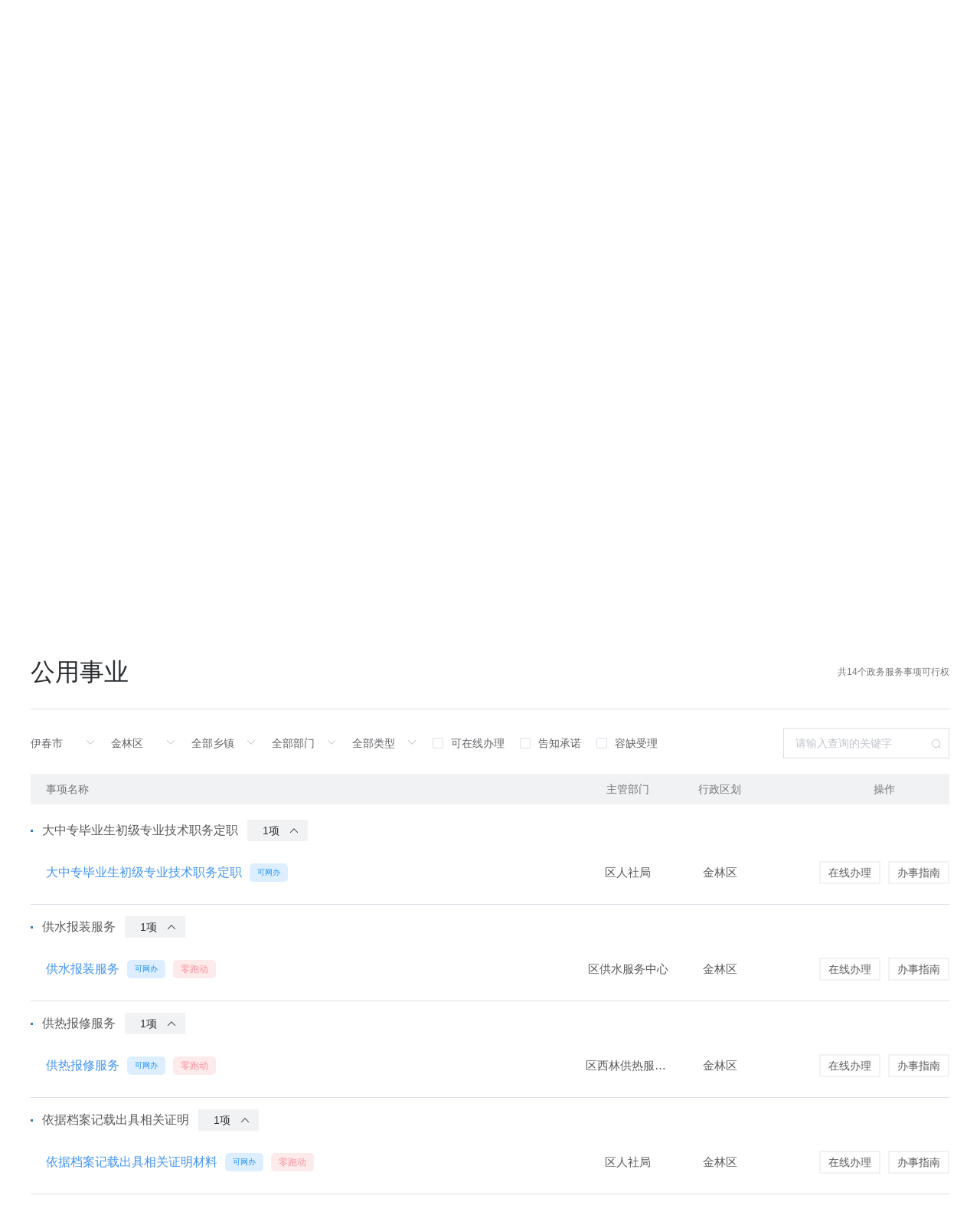

--- FILE ---
content_type: text/html; charset=utf-8
request_url: https://ycjlq.zwfw.hlj.gov.cn/zhcx/service/personal/subject?areaCode=230751000000&defaultThemeCode=140
body_size: 1690
content:
<!doctype html><html lang="zh"><head><meta charset="utf-8"><meta http-equiv="X-UA-Compatible" content="IE=edge"><meta name="viewport" content="width=device-width,initial-scale=1"><meta name="SiteName" content="黑龙江政务服务网"><meta name="SiteDomain" content="www.zwfw.hlj.gov.cn"><meta name="SiteIDCode" content="2300000011"><meta name="ColumnName" content="办事服务"><meta name="ColumnType" content="办事服务"><meta name="ColumnKeywords" content="个人服务、法人服务、便民服务、效能监督、服务清单、好差评"><meta name="ColumnDescription" content="黑龙江政务服务网、个人服务、法人服务、便民服务、效能监督、服务清单、好差评"><meta name="viewport" content="width=device-width,initial-scale=1,maximum-scale=1,minimum-scale=1,user-scalable=no,viewport-fit=cover"/><link rel="stylesheet" href="/cms_files/webheilongjiangzhengwufuwuwang/pubtplobject/defaultSet/cc793ff5e576432eaa70d1ffb42923a0/images/hanweb.css"><title>黑龙江政务服务网</title><script>this.globalThis || (this.globalThis = this)</script><script>function getRem (pwidth, prem) {
      var html = document.getElementsByTagName("html")[0];
      var oWidth = document.documentElement.clientWidth;
      if (oWidth <= 768) {
        html.style.fontSize = oWidth / pwidth * prem + "px";
      } else {
        html.style.fontSize = '100px'
      }
    }

    getRem(750, 100)
    window.onresize = function () {
      /*750代表设计师给的设计稿的宽度，你的设计稿是多少，就写多少;100 代表换算比例，这里写100是为了以后好算,比如，你测量的一个宽度是100px,就可以写为1rem,以及1px=0.01rem等等*/
      getRem(750, 100)
    };</script><script defer="defer" src="/zhcx/js/chunk-vendors.4011373c.js" type="module"></script><script defer="defer" src="/zhcx/js/app.3a42b8c1.js" type="module"></script><link href="/zhcx/css/chunk-vendors.5e7dcb1a.css" rel="stylesheet"><link href="/zhcx/css/app.d1802a4a.css" rel="stylesheet"><script defer="defer" src="/zhcx/js/chunk-vendors-legacy.4011373c.js" nomodule></script><script defer="defer" src="/zhcx/js/app-legacy.886e5303.js" nomodule></script></head><body><noscript><strong>We're sorry but zhcx doesn't work properly without JavaScript enabled. Please enable it to continue.</strong></noscript><script>let userAgent = window.navigator.userAgent;
    console.log('script', userAgent)
    // 是否是支付宝
    let isZFB = userAgent.indexOf('AlipayClient') > -1
    // 是否是Android
    let isAndroid = userAgent.indexOf('Android') > -1 || userAgent.indexOf('Linux') > -1
    // 是否是IOS
    let isiOS = !!userAgent.match(/\(i[^;]+;( U;)? CPU.+Mac OS X/)
    // 自家的android客户端
    let isInnerAdr = isAndroid && /hanweb/i.test(userAgent.toLowerCase())
    // 自家的ios客户端
    let isInnerIos = isiOS && /hanweb/i.test(userAgent.toLowerCase())
    // 是否是微信
    let isWx = userAgent.toLowerCase().match(/MicroMessenger/i) == 'micromessenger'
    // 是否是鸿蒙
    let isHarmony = userAgent.indexOf('Harmony') > -1
    // if (!isZFB && !isWx && !isInnerAdr && !isInnerIos && !isHarmony) {
    document.write('<script src="/cms_files/filemanager/1759171972/script/20231/6a6b68819f4c4dc2b98a6e546151d38a.js"><\/script>')
    // }</script><div id="app"></div><script>// if(!isZFB && !isWx && !isInnerAdr && !isInnerIos && !isHarmony){
    document.write('<script src="/cms_files/filemanager/1759171972/script/20231/2ae13317c3654835b28be28a4f2a873e.js"><\/script>')
    // }</script></body></html>

--- FILE ---
content_type: text/css
request_url: https://ycjlq.zwfw.hlj.gov.cn/cms_files/webheilongjiangzhengwufuwuwang/pubtplobject/defaultSet/cc793ff5e576432eaa70d1ffb42923a0/images/hanweb.css
body_size: 8861
content:
/* 页面初始化 */
body{font-family:'Helvetica Neue',Helvetica,'PingFang SC','Hiragino Sans GB','Microsoft YaHei UI','Microsoft YaHei','微软雅黑',Arial,sans-serif;margin:0; padding:0;line-height:normal}/*commom style*/
*,*:before,*:after {box-sizing: border-box;-webkit-box-sizing: border-box;-moz-box-sizing: border-box;}
html,body,div,span,object,iframe,h1,h2,h3,h4,h5,h6,p,blockquote,pre,abbr,address,cite,code,del,dfn,em,img,ins,kbd,q,samp,small,
strong,sub,sup,var,b,i,dl,dt,dd,ol,ul,li,fieldset,form,label,legend,table,caption,tbody,tfoot,thead,tr,th,td,article,aside,canvas,
details,figcaption,figure,footer,header,hgroup,menu,nav,section,summary,time,mark,audio,video,form,ul,li
{margin:0;padding:0;border:0;outline:none;}
li{list-style:none;}
a,ins,a:hover,a:active{text-decoration:none;}
*:focus{outline:none;}
a{color:#333;} 
.container{padding:0;}
.row{margin:0;}
.col, .col-1, .col-10, .col-11, .col-12, .col-2, .col-3, .col-4, .col-5, .col-6, .col-7, .col-8, .col-9, .col-auto, .col-lg, .col-lg-1, .col-lg-10, .col-lg-11, .col-lg-12, .col-lg-2, .col-lg-3, .col-lg-4, .col-lg-5, .col-lg-6, .col-lg-7, .col-lg-8, .col-lg-9, .col-lg-auto, .col-md, .col-md-1, .col-md-10, .col-md-11, .col-md-12, .col-md-2, .col-md-3, .col-md-4, .col-md-5, .col-md-6, .col-md-7, .col-md-8, .col-md-9, .col-md-auto, .col-sm, .col-sm-1, .col-sm-10, .col-sm-11, .col-sm-12, .col-sm-2, .col-sm-3, .col-sm-4, .col-sm-5, .col-sm-6, .col-sm-7, .col-sm-8, .col-sm-9, .col-sm-auto, .col-xl, .col-xl-1, .col-xl-10, .col-xl-11, .col-xl-12, .col-xl-2, .col-xl-3, .col-xl-4, .col-xl-5, .col-xl-6, .col-xl-7, .col-xl-8, .col-xl-9, .col-xl-auto{padding:0;}
/***********************************************************标准框架样式/常用样式******************************************************************/

/*********通用==浮动、隐藏、展示*********/
/* 0517 bootstrap4中使用flex clearfix */
.bt-weight{font-weight:bold;}
.bt-left {float:left;}
.bt-right {float:right;}
.bt-none{display:none;}
.bt-block{display:block;}
.bt-hidden{overflow:hidden;} 

/*********通用==内外边距*********/
/*0516 新增标准中的常用样式数值16px 26px 40px 50px */
/**上外间距**/
.bt-margin-top-10{margin-top:.625rem;}
.bt-margin-top-15{margin-top:.9375rem;}
.bt-margin-top-16{margin-top:1rem;}
.bt-margin-top-20{margin-top:1.25rem;}
.bt-margin-top-25{margin-top:1.5625rem;}
.bt-margin-top-26{margin-top:1.625rem;}
.bt-margin-top-30{margin-top:1.875rem;}
.bt-margin-top-40{margin-top:2.5rem;}
.bt-margin-top-50{margin-top:3.125rem;}
/**右外间距**/
.bt-margin-right-10{margin-right:.625rem;}
.bt-margin-right-15{margin-right:.9375rem;}
.bt-margin-right-16{margin-right:1rem;}
.bt-margin-right-20{margin-right:1.25rem;}
.bt-margin-right-25{margin-right:1.5625rem;}
.bt-margin-right-26{margin-right:1.625rem;}
.bt-margin-right-30{margin-right:1.875rem;}
.bt-margin-right-40{margin-right:2.5rem;}
.bt-margin-right-50{margin-right:3.125rem;}
.bt-margin-right-60{margin-right:3.75rem;}
/**下外间距**/
.bt-margin-bottom-10{margin-bottom:.625rem;}
.bt-margin-bottom-15{margin-bottom:.9375rem;}
.bt-margin-bottom-16{margin-bottom:1rem;}
.bt-margin-bottom-20{margin-bottom:1.25rem;}
.bt-margin-bottom-25{margin-bottom:1.5625rem;}
.bt-margin-bottom-26{margin-bottom:1.625rem;}
.bt-margin-bottom-30{margin-bottom:1.875rem;}
.bt-margin-bottom-40{margin-bottom:2.5rem;}
.bt-margin-bottom-50{margin-bottom:3.125rem;}
.bt-margin-bottom-50{margin-bottom:3.75rem;}
/**左外间距**/
.bt-margin-left-10{margin-left:.625rem;}
.bt-margin-left-15{margin-left:.9375rem;}
.bt-margin-left-16{margin-left:1rem;}
.bt-margin-left-20{margin-left:1.25rem;}
.bt-margin-left-25{margin-left:1.5625rem;}
.bt-margin-left-26{margin-left:1.625rem;}
.bt-margin-left-30{margin-left:1.875rem;}
.bt-margin-left-40{margin-left:2.5rem;}
.bt-margin-left-50{margin-left:3.125rem;}
.bt-margin-left-60{margin-left:3.75rem;}
/**外间距（四周）**/
.bt-margin-10{margin:.625rem;}
.bt-margin-15{margin:.9375rem;}
.bt-margin-16{margin:1rem;}
.bt-margin-20{margin:1.25rem;}
.bt-margin-25{margin:1.5625rem;}
.bt-margin-26{margin:1.625rem;}
.bt-margin-30{margin:1.875rem;}
.bt-margin-40{margin:2.5rem;}
.bt-margin-50{margin:3.125rem;}
.bt-margin-60{margin:3.75rem;}
/**上内间距**/
.bt-padding-top-10{padding-top:.625rem;}
.bt-padding-top-15{padding-top:.9375rem;}
.bt-padding-top-16{padding-top:1rem;}
.bt-padding-top-20{padding-top:1.25rem;}
.bt-padding-top-25{padding-top:1.5625rem;}
.bt-padding-top-26{padding-top:1.625rem;}
.bt-padding-top-30{padding-top:1.875rem;}
.bt-padding-top-40{padding-top:2.5rem;}
.bt-padding-top-50{padding-top:3.125rem;}
/**右内间距**/
.bt-padding-right-10{padding-right:.625rem;}
.bt-padding-right-15{padding-right:.9375rem;}
.bt-padding-right-16{padding-right:1rem;}
.bt-padding-right-20{padding-right:1.25rem;}
.bt-padding-right-25{padding-right:1.5625rem;}
.bt-padding-right-26{padding-right:1.625rem;}
.bt-padding-right-30{padding-right:1.875rem;}
.bt-padding-right-40{padding-right:2.5rem;}
.bt-padding-right-50{padding-right:3.125rem;}
/**下内间距**/
.bt-padding-bottom-10{padding-bottom:.625rem;}
.bt-padding-bottom-15{padding-bottom:.9375rem;}
.bt-padding-bottom-16{padding-bottom:1rem;}
.bt-padding-bottom-20{padding-bottom:1.25rem;}
.bt-padding-bottom-25{padding-bottom:1.5625rem;}
.bt-padding-bottom-26{padding-bottom:1.625rem;}
.bt-padding-bottom-30{padding-bottom:1.875rem;}
.bt-padding-bottom-40{padding-bottom:2.5rem;}
.bt-padding-bottom-50{padding-bottom:3.125rem;}
/**左内间距**/
.bt-padding-left-10{padding-left:.625rem;}
.bt-padding-left-15{padding-left:.9375rem;}
.bt-padding-left-16{padding-left:1rem;}
.bt-padding-left-20{padding-left:1.25rem;}
.bt-padding-left-25{padding-left:1.5625rem;}
.bt-padding-left-26{padding-left:1.625rem;}
.bt-padding-left-30{padding-left:1.875rem;}
.bt-padding-left-40{padding-left:2.5rem;}
.bt-padding-left-50{padding-left:3.125rem;}
/**内间距（四周）**/
.bt-padding-10{padding:.625rem;}
.bt-padding-15{padding:.9375rem;}
.bt-padding-16{padding:1rem;}
.bt-padding-20{padding:1.25rem;}
.bt-padding-25{padding:1.5625rem;}
.bt-padding-26{padding:1.625rem;}
.bt-padding-30{padding:1.875rem;}
.bt-padding-40{padding:2.5rem;}
.bt-padding-50{padding:3.125rem;}

/********通用==虚线 实线 外框*********/
.bt-solid {border:#eeeeee solid .0625rem;}
.bt-solid-top {border-top:#eeeeee solid .0625rem;}
.bt-solid-right {border-right:#eeeeee solid .0625rem;}
.bt-solid-bottom {border-bottom:#eeeeee solid .0625rem;}
.bt-solid-left {border-left:#eeeeee solid .0625rem;}
.bt-dashed{border:#eeeeee dashed .0625rem;}
.bt-dashed-top{border-top:#eeeeee dashed .0625rem;}
.bt-dashed-right{border-right:#eeeeee dashed .0625rem;}
.bt-dashed-bottom {border-bottom:#eeeeee dashed .0625rem;}
.bt-dashed-left{border-left:#eeeeee dashed .0625rem;}

/*********通用==高度*********/

.bt-height-30{height:1.875rem;}
.bt-height-35{height:2.1875rem;}
.bt-height-36{height:2.25rem;}
.bt-height-40{height:2.5rem;}
.bt-height-45{height:2.8125rem;}
.bt-height-50{height:3.125rem;}


/********通用==行高 *********/
/* 0516新增行高51px、36px 并删除部分不常见且不符合标准 的行高*/
.bt-line-height-26{line-height:1.625rem;}
.bt-line-height-28{line-height:1.75rem;}
.bt-line-height-30{line-height:1.875rem;}
.bt-line-height-35{line-height:2.1875rem;}
.bt-line-height-36{line-height:2.25rem;}
.bt-line-height-40{line-height:2.5rem;}
.bt-line-height-45{line-height:2.8125rem;}
.bt-line-height-50{line-height:3.125rem;}
.bt-line-height-51{line-height:3.1875rem;}
.bt-line-height-64{line-height:4rem;}
.bt-line-height-72{line-height:4.5rem;}

/********通用==字号*********/
/* 0516 常用字号更新 字体更新 并删除不常用字号*/
.bt-size-12{font-size:.75rem;}
.bt-size-14{font-size:.875rem;}
.bt-size-16{font-size:1rem;}
.bt-size-18{font-size:1.125rem;}
.bt-size-20{font-size:1.25rem;}
.bt-size-22{font-size:1.375rem;}
.bt-size-24{font-size:1.5rem;}
.bt-size-26{font-size:1.625rem;}
.bt-size-28{font-size:1.75rem;}
.bt-size-30{font-size:1.875rem;}
.bt-size-32{font-size:2rem;}
.bt-size-36{font-size:2.25rem;}
.bt-size-40{font-size:2.5rem;}
.bt-size-44{font-size:2.75rem;}
.bt-size-48{font-size:3rem;}
.bt-size-52{font-size:3.25rem;}
.bt-size-64{font-size:4rem;}
.bt-size-normal{font-weight:100;}
.bt-text-align{text-align: justify;}
.bt-weight{font-weight:bold;}

/***************************************** CSS3 或 CSS 特效 考虑到兼容性，不做推荐***********************************************************************/

/*****CSS3==圆角显示*****/
.bt-radius-10{border-radius:.625rem;-moz-border-radius: .625rem;-webkit-border-radius: .625rem;}
.bt-radius-4{border-radius:.25rem;-moz-border-radius: .25rem;-webkit-border-radius: .25rem;}
/*****CSS3==阴影显示*****/
/* 阴影 */
.bt-shadow {
color: #333;
/*以下为重点*/
-ms-filter: progid:DXImageTransform.Microsoft.Shadow(Strength=4, Direction=135, Color='#000000');/* For IE 8 */
filter: progid:DXImageTransform.Microsoft.Shadow(Strength=4, Direction=135, Color='#000000');
/* For IE 5.5 - 7 */
-moz-box-shadow: .125rem .125rem .625rem #909090;
/* for firefox */
-webkit-box-shadow: .125rem .125rem .625rem #909090;
/* for safari or chrome */
box-shadow: .125rem .125rem .625rem #909090;
/* for opera or ie9 */
}
/*commom style end*/
/*****CSS3==透明度显示*****/
/* 0516 更新常用数值0/8,0.2 */
.bt-alpha-50{filter:alpha(opacity=50); /*IE滤镜，透明度50%*/-moz-opacity:0.5; /*Firefox私有，透明度50%*/-khtml-opacity: 0.5;opacity:0.5;/*其他，透明度50%*/}
.bt-alpha-80{filter:alpha(opacity=80); /*IE滤镜，透明度80%*/-moz-opacity:0.8; /*Firefox私有，透明度80%*/-khtml-opacity: 0.8;opacity:0.8;/*其他，透明度80%*/}
.bt-alpha-20{filter:alpha(opacity=20); /*IE滤镜，透明度20%*/-moz-opacity:0.2; /*Firefox私有，透明度20%*/-khtml-opacity: 0.2;opacity:0.2;/*其他，透明度20%*/}
/*****CSS3==IMG 划过放大*****/
.bt-hover-img:hover{transform:scale(1.1); /*放大原尺寸的1.1倍*/transition:all 0.5s;}
/*****CSS==IMG 垂直水平居中*****/
.bt-box-img{ /*容器一定要固定宽度和高度*/display:table-cell;vertical-align:middle;}
.bt-box-img img{width:auto;height:100%;}
/*****CSS==控制字数/加省略号*****/
.bt-nowrap{overflow: hidden;text-overflow: ellipsis;white-space: nowrap;}
/*****CSS==强制换行*****/
.bt-wrap{word-wrap:break-word;}
.bt-wrap-all{word-break:break-all;}
/************其他css 使用备注（有需要的请拷贝使用）
1. 针对所有ie的写法：
<!--[if IE]>
　　　　<link rel="stylesheet" type="text/css" href="ie-stylesheet.css" />
< ![endif]-->
2. 自适应css写法：
@media screen and (min-width: 1201px) {
.abc {width: 75rem}
} /* css 注释说明：设置了浏览器宽度不小于75.0625rem时 abc 显示75rem宽度 */
/*
@media screen and (max-width: 1200px) {
.abc {width: 56.25rem}
} /* 设置了浏览器宽度不大于75rem时 abc 显示56.25rem宽度 */
/*
@media screen and (max-width: 900px) {
.abc {width: 12.5rem;}
} /* 设置了浏览器宽度不大于900px时 abc 显示200px宽度 */


/*****模块化尺寸*****/
.bt-box{width:100%;height:auto;}
.bt-box-1100 {width:68.75rem;height:auto;margin:0 auto;}
.bt-box-1200 {width:75rem;height:auto;margin:0 auto;}
.bt-box-220 {width:13.75rem;}
.bt-box-235 {width:14.6875rem;}
.bt-box-240 {width:15rem;}
.bt-box-310 {width:19.375rem;}
.bt-box-320 {width:20rem;}
.bt-box-430 {width:26.875rem;}
.bt-box-490 {width:30.625rem;}
.bt-box-520 {width:32.5rem;}
.bt-box-660 {width:41.25rem;}
.bt-box-745 {width:46.5625rem;}
.bt-box-760 {width:47.5rem;}
.bt-box-800 {width:50rem;}

/* 按钮高度：40px/50px/60px对应 字体：14px/16px/18px */
.btn{width:auto;padding:0 .625rem;border:none;}
.bt-btn-14{line-height:2.5rem;font-size:.875rem;}
.bt-btn-16{line-height:3.125rem;font-size:1rem;}
.bt-btn-18{line-height:3.75rem;font-size:1.125rem;}

/***页头+中间部分+页脚通用样式***/
/* 0516 更新使用header\footer */
.bt-footer,.bt-header{width:100%;height:auto;margin:0 auto;}
/*************标准==头部及尾部****************/
/*0516引入bootstrap，中间部分用container来定义样式，且新标准内容部分是1200.其他过于老旧，并且页面基本不会批量使用，建议整体删掉 */
/* 0517 覆盖bootstrap样式 */
@media (min-width: 576px) {.container, .container-sm {max-width: 100%;}}
@media (min-width: 768px) {.container, .container-sm, .container-md {max-width: 100%;padding:0 3.2%;}}
@media (min-width: 992px) {.container, .container-sm, .container-md, .container-lg {max-width: 100%;}}
/*1200px*/
/* 0516 保留1200px下的样式 */
.bt-top{background:#cccccc;}
/* 顶部导航 */
.bt-top{display: none;}
/* banner */
.bt-banner{ background: #f5f5f5;height:8.75rem;}
/* nav导航 */
.bt-nav{background:#5F9AEE;}
.bt-nav .nav {float: left;width: 100%;margin:0;}
.bt-nav .nav > li {float: left;width:33.333%;height:3.75rem;line-height: 3.75rem;text-align: center;}
.bt-nav .nav>li>a{width:100%;height:3.75rem;line-height:3.75rem;text-align: center;padding:0;font-size:1.125rem;color:#fff;display: block;}
.bt-nav .nav>li>a:focus,.bt-nav.nav>li>a:hover,.bt-nav .nav-pills>li.active>a{background-color: #337ab7;border-radius: 0;}
/* 底部 */
footer{text-align: center;margin-top:1.875rem;}
.bt-footer-top{font-size:.875rem;line-height: 2.5rem;background:#5F9AEE;color:#fff;}
.bt-footer-bottom{font-size:.875rem;height: 6.875rem;background: #dbdbdb;line-height: 6.875rem;}
@media (min-width: 768px){.nav>li{width:16.66666%;}}
@media (max-width: 767px){
  /**移动端导航样式**/
.bt-nav .nav > li {height:6.25rem;line-height: 6.25rem;}
.bt-nav .nav>li>a{height:6.25rem;line-height:6.25rem;font-size:2.125rem;}
  /**移动端banner样式**/
.bt-banner{height: 17.5rem;line-height: 17.5rem;font-weight: bold;text-align: center;background: url(bt-banner-wap.png) center top no-repeat #f7f7f7;background-size: 100%;}
  /**移动端底部样式**/
footer{line-height:2.3125rem;}
.bt-footer_top{line-height: 5.5rem;font-size:1.625rem;}
.bt-box-1200{width:100%;font-size:1.625rem;}
}
@media (max-width: 1200px){.bt-box-1200{width:100%;}}
@media (min-width: 1200px){
.container{padding:0;}
h2{line-height:11.25rem;height:11.25rem;text-align: left;}
/**页面分辨率大于1200时顶部样式**/
.bt-top{height:2.5rem;line-height:2.5rem;color:#fff;font-size:.875rem;display: block;}
/**页面分辨率大于1200时导航样式**/
.bt-nav .nav>li{width:12.5rem;height:3.75rem;line-height: 3.75rem;}
.bt-nav .nav>li>a{display: inline-block;width:100%;text-align: center;}
/**页面分辨率大于1200时banner样式**/
.bt-banner{line-height:11.25rem;height:11.25rem;text-align: left;}
.bt-list-group{padding:1.625rem;}
}
/* 当前位置 */
.bt-place{line-height: 2.5rem;font-size: .875rem;background: #ededed;margin-bottom:1.875rem;}
.bt-breadcrumb{margin-bottom:0;border-radius: 0;background:url(bt-currentPosition.png) no-repeat left center;padding:0 0 0 1.25rem;}
@media (max-width: 768px){
   /**移动端当前位置样式**/
  .bt-place{line-height: 5.5rem;font-size: 1.875rem;background: #ededed;margin-bottom:1.875rem;padding:0 3.2%;}
  .bt-breadcrumb{padding:0 0 0 1.8rem;}
}
@media (max-width: 1200px){
  .bt-place{padding:0 1rem;}
}
/* 0516 使用bootstrap以及媒体查询进行响应式的制作，可删除hanweb中原关于响应式的定义 */
/* 原本的初始化样式部分与bootstrap中重合，删除，加到最上面，现在很少使用table布局，table相关代码删除*/

/* *************************常用组件************************************* */

/* 信息列表tab切换全展示 */
/* 外层样式 */
.bt-all .bt-con-tab {overflow: hidden;width: 100%;}
/* 栏目通用样式 */
.bt-all .bt-tab-tit {border-bottom: #333 .0625rem solid;}
.bt-all .bt-title-tab-hover {border-bottom: .25rem solid #1275b3;margin-bottom: -0.0625rem;color:#1275b3;font-weight:bold;}
.bt-all .bt-title-tab {margin-right:1.25rem;padding-bottom:1.625rem;font-size:1.375rem;}
/* 列表外层样式 */
.bt-lists-cover {overflow: hidden;width: 43.75rem;margin-top:1rem;}
.bt-lists-cover ul {overflow: none;height: auto;position: relative;}
/* 先隐藏... */
ins{display: none;}
/* 列表通用样式 */
.bt-all .bt-list{overflow: hidden;}
.bt-lists-cover li{background:url(bt-listPic.png) no-repeat;padding-left:1.1875rem;}
.bt-lists-cover li.white {position: relative;}
.bt-lists-cover li.white ins {display: block;width: 2.4375rem;height:3.1875rem;position: absolute;right: 0;z-index: 1;background-color: #fff;}
.bt-all .more {font-size:1.125rem;color:#999;line-height: 2.875rem;}
.bt-all .bt-list-new {font-size: 1.125rem;line-height: 3.1875rem;width: 100%;border-bottom: .0625rem dashed #eee;}
.bt-all .bt-list-time {color: #999;margin-left: 1em;}
/* 栏目 */
.bt-allUnder-18 .bt-title-tab,.bt-all-18 .bt-title-tab {font-size: 1.5rem;}/**栏目字体为18**/
.bt-allUnder-16 .bt-title-tab,.bt-all-16 .bt-title-tab{font-size: 1.375rem;}/**栏目字体为16**/
/* 信息列表 */
/* 字体为18且有下划线时列表样式 */
.bt-allUnder-18 .bt-list-new{font-size: 1.125rem;line-height: 3.1875rem;width: 100%;border-bottom: .0625rem dashed #eee;}
.bt-allUnder-18 .bt-list-time,.bt-all-18 .bt-list-time{font-size: 1.125rem}
.bt-allUnder-18 .bt-lists-cover li{background-position: left 1.5rem;}
/* 字体为18且无下划线时列表样式 */
.bt-all-18 .bt-list-new {font-size: 1.125rem;line-height: 2.8125rem;width: 100%;border-bottom:0;}
.bt-all-18 .bt-lists-cover li{background-position: left 1.25rem;}
/* 字体为16且有下划线列表样式 */
.bt-allUnder-16 .bt-list-new{font-size: 1rem;line-height: 2.25rem;width: 100%;border-bottom: .0625rem dashed #eee;}
.bt-allUnder-16 .bt-list-time,.bt-all-16 .bt-list-time{font-size: 1rem}
.bt-allUnder-16 .bt-lists-cover li{background-position: left 1.0625rem;}
/* 字体为16且无下划线列表样式 */
.bt-all-16 .bt-list-new {font-size: 1rem;line-height: 2rem;width: 100%;border-bottom:0;}
.bt-all-16 .bt-lists-cover li{background-position: left .9375rem;}




/* 信息列表省略号 */
/* 栏目切换外层样式 */
.bt-box-tit{width: 100%;border-bottom:.125rem solid #0060a6;height:3.125rem;}
/**栏目样式**/
.bt-box-tit a{display: block;float: left;line-height: 3.125rem;padding: 0 1.25rem;font-size: 1.375rem;}
.bt-box-tit a.act{background: #0060a6;color: #ffffff;}
/* 列表通用样式 */
.bt-box-cent ul{width: 100%;padding-top:.6875rem;}
.bt-box-cent ul li{padding-left: 1.1875rem;background: url(bt-listPic.png) no-repeat .25rem center;}
.bt-box-cent ul li:last-child{border-bottom: none;}
.bt-box-cent ul li:hover a{color: #0060a6;}
.bt-box-cent ul li span{float: right;color:#999;}
/* 列表字体为18时样式 */
.bt-boxUnder-18 ul li{font-size: 1.125rem;border-bottom: .0625rem dashed #cccccc;line-height: 3.1875rem;}
.bt-box-18 ul li{font-size: 1.125rem;line-height: 2.8125rem;}
/* 列表字体为16时样式 */
.bt-boxUnder-16 ul li{font-size: 1rem;border-bottom: .0625rem dashed #cccccc;line-height: 2.25rem;}
.bt-box-16 ul li{font-size: 1rem;line-height: 2rem;}


/* 轮播 */
/**轮播外层样式**/
#slideBox-slide1.slideBox {overflow: hidden;position: relative;border: 0rem solid #ddd;}
/**小圆点外层样式**/
#slideBox-slide1.slideBox .hd {height: .9375rem;overflow: hidden;position: absolute;right: .3125rem;bottom: .875rem;z-index: 1;}
/**小圆点样式**/
#slideBox-slide1.slideBox .hd ul {overflow: hidden;zoom: 1;float: left;}
#slideBox-slide1.slideBox .hd ul li {float: left;margin-right: .125rem;width: .5625rem;height: .5625rem;background: #fff;cursor: pointer;border-radius: 50%;margin: 0 .3125rem;}
#slideBox-slide1.slideBox .hd ul li.on {background: #f00;color: #fff;}
/**图片列表样式**/
#slideBox-slide1.slideBox .bd {position: relative;height: 100%;z-index: 0;}
#slideBox-slide1.slideBox .bd li {zoom: 1;vertical-align: middle;color: #fff;position: relative;}
#slideBox-slide1.slideBox .bd li div {line-height: 3.125rem;height: 3.125rem;padding-left:1.25rem;position: absolute;overflow: hidden;text-overflow: ellipsis;white-space: nowrap;left: 0;right: 0;bottom: 0;width: 100%;color: #fff;text-decoration: none;background: url('bt-shadow.png') center repeat;}
#slideBox-slide1.slideBox .bd img {display: block;width:100%;height:100%;}

 
/* 多图轮播 */
/* 外层盒子样式 */
#slideBox-slide5.slideGroup {width: 75rem;border: 0rem solid #ddd;text-align: left;}
#slideBox-slide5.slideGroup .slideBox {overflow: hidden;zoom: 1;position: relative;}
/* 操作按钮样式 */
#slideBox-slide5.slideGroup .sPrev,
#slideBox-slide5.slideGroup .sNext {position: absolute;left:0;top:0;display: block;width: 1.6875rem;height: 2.875rem;background: #f4f4f4;margin-top: 3.125rem;font-size: 1.875rem;text-align: center;line-height: 5.875rem;z-index: 9999;}
#slideBox-slide5.slideGroup .sNext {left: auto;right: 0;background: #f4f4f4;}
/* 图片列表样式 */
#slideBox-slide5.slideGroup .parBd ul {overflow: hidden;zoom: 1;}
#slideBox-slide5.slideGroup .parBd ul li {float: left;_display: inline;overflow: hidden;text-align: center;}
#slideBox-slide5.slideGroup .parBd ul li .pic {text-align: center;}
#slideBox-slide5.slideGroup .parBd ul li .pic img {width: 16.25rem;height: 8.9375rem;display: block;}
#slideBox-slide5.slideGroup .parBd ul li .pic a:hover img {border-color: #999;}

/* 图文，对应bootstrap中的组件 */
.card-title{font-size:1.25rem;}
.btn-primary{width:5rem;float: right;height:40px;line-height: 40px;}
.card-text{line-height: 2rem;}
.card-body{padding:1.25rem;}
 
/* 检索表单及按钮 */
.bt-search {height: 3.75rem;position: absolute;top:-7rem;right:0;}/**外层盒子**/
.bt-search .input {width: 25rem;height: 3.75rem;background: #FFFFFF;}/**输入框外层样式**/
/**输入框样式**/
.bt-search .input input {width: 100%;height: 100%;padding: 0 1.25rem;background: none;outline: none;border: none;font-size: 1rem;color: #666666;letter-spacing: 0;border:1px solid #eee;}
/**搜索按钮外层样式**/
.bt-search form .btn {width: 5rem;height: 3.75rem;background:#5F9AEE;}
/**搜索按钮样式**/
.bt-search form .btn input {width: 100%;height: 100%;outline: none;border: none;font-size: 1rem;color: #FFFFFF;letter-spacing: .32px;background: #5F9AEE;}
/**重置按钮样式**/
.bt-reset{background:none;border:none;line-height:3.75rem;margin-left:1rem;}

@media (max-width: 767px){
  /**检索外层盒子移动端样式**/
.bt-search {width: 100%;margin: 0 auto;position: relative;height: auto;top: 0;padding: 2.25rem 1.5rem;}
/**检索输入框外层盒子移动端样式**/
.bt-search .input {width: 75%;padding: 1.25rem;height: 4.5rem;border: .0625rem solid #5F9AEE;border-radius: .25rem 0 0 .25rem;}
/**检索搜索按钮外层盒子移动端样式**/
.bt-search form .btn {width: 25%;height: 4.5rem;}
/**搜索框移动端样式**/
.bt-search .input input {float: left;font-size: 2rem;font-weight: 500;padding: 0;border:none;}
/**搜索按钮移动端样式**/
.bt-search form .btn input {float: left;font-size:2rem;font-weight: 500;border-radius: 0 .25rem .25rem 0;}
}

/* 返回顶部包含弹窗 */
.bt-jq-TX-1603 { position: fixed;bottom: 2.5rem;right: 1.25rem;width: 2.875rem;z-index: 999;}/**外层盒子样式**/
/**按钮样式**/
.bt-jq-TX-1603 a {transition:none;display: block;width: 2.875rem;height: 2.875rem;background:url(bt-go-top.png) no-repeat;opacity: 0.8;}
.bt-jq-TX-1603 a:last-child {margin-bottom: 0;}
.bt-jq-TX-1603 .bt-jq-TX-1603-link {background-position: 0 -9.375rem;}
.bt-jq-TX-1603 .bt-jq-TX-1603-link:hover {transition:none;background-position: 0 -15.625rem;}
.bt-jq-TX-1603 .uc-2vm {transition:none;background-position: 0 0;}
.bt-jq-TX-1603 .uc-2vm:hover {transition:none;background-position: 0 -21.875rem;}
/**返回顶部按钮样式**/
.bt-jq-TX-1603 .go{transition:none;background:url(bt-top.png) no-repeat center center #efefef;margin-top:.3125rem;opacity: 0.6;}
.bt-jq-TX-1603 .go:hover{transition:none;opacity: 1;}
/**鼠标悬浮弹窗样式**/
.bt-jq-TX-1603 .uc-2vm-pop{position: absolute;right: 3.75rem;top: -6.25rem;width: 15rem;box-shadow: 0 .0625rem .25rem rgba(0,0,0,.1);background: #fff;}
.bt-jq-TX-1603 .uc-2vm-pop .title-2wm{font-size: .875rem; margin: .625rem 1.25rem;}
.bt-jq-TX-1603 .uc-2vm-pop .logo-2wm-box{position: relative;}

/* 返回顶部简单 */
.bt-gotoTop{width: 3.125rem;height: 3.125rem;position: fixed;left: 18rem;bottom: 3.125rem;text-align: center;background-color: #fff;font-size:1rem;padding:.3125rem;}
/*友情链接下拉框*/
.bt-yqlj {width: 100%; height: 300px; }/**外层盒子样式**/
.bt-yqlj #select {width: 1200px;margin: 0 auto;}/**外层盒子样式**/
.bt-yqlj #select .bt-select1:first-child {margin-left: 0;}
/**下拉框样式**/
.bt-select1 {position: relative;width: 285px;height: 44px;float: left;font-size: 16px;background: url(yqlj.jpg) no-repeat;color: #ffffff;line-height: 44px;margin-left: 20px;}
/**下拉框标题样式**/
.bt-select1 dt {height: 44px;text-align: left;text-indent: 26px;display: inline-block;line-height: 44px;font-size: 16px;color: #fff;cursor: pointer;width: 285px;white-space: nowrap;text-overflow: ellipsis;position: relative;z-index: 99;outline: none;}
/**下拉框列表样式**/
.bt-select1 dd {position: absolute;top: 43px;background: #fff;width: 285px;border-top: none;z-index: 99;}
.bt-select1 dd>ul {max-height: 214px;overflow: auto;}
.bt-select1 dd>ul>li {height: 30px;line-height: 30px;font-size: 15px;cursor: pointer;text-indent: 0 !important;text-align: center;}
.bt-select1 dd>ul>li:hover {background-color: #f1f2f3;}
.bt-select1 dd>ul>li>a {color: #666;display: block;width: 100%;}
.hides {display: none;}
/* 友情链接适老化样式 */
.old_type .bt-select1 dt{font-size:28px;}
.old_type .bt-select1,.old_type .bt-select1 dt{height:60px;line-height: 60px;}
.old_type .bt-select1{background: url(yqlj.jpg) no-repeat left center #2a7bba;}
.old_type .bt-select1 dd{top:60px;}
.old_type .bt-select1 dd>ul>li{font-size:28px;line-height:40px;height:40px;}



/* *************************通用栏目页************************************* */
/* 栏目页共同样式 */
.col-md-3,.col-md-4{padding-right:1.875rem;padding-left:0;}
.bt-all{padding:0;}
.bt-banner-box{position: relative;}
/* 左侧栏目 */
h4.bt-flm{height: 3.75rem;line-height: 3.75rem;text-align: center;background-color: #5F9AEE;color: #ffffff;font-weight: bold;}
/* 子栏目 */
.list-group{padding:.9375rem;background-color: #f7f7f7;flex-direction: column;}
.list-group-item{display: inline-block;line-height: 3.75rem;min-height:3.75rem;background: #ffffff;padding-left: 1.125rem;color: #333333;margin-bottom:1.25rem;font-size: 1.125rem;padding-top:0;padding-bottom:0;border:none;}
.list-group-item span{display:inline-block;width:.375rem;height:.5625rem;background:url(bt-xbt.png) 0 0;margin-right:.875rem;}
.list-group-item:first-child{border-radius: 0;}
.list-group-item.active, .list-group-item.active:focus, .list-group-item.active:hover, .list-group-item.active,a.list-group-item:focus, a.list-group-item:hover, button.list-group-item:focus, button.list-group-item:hover{background: #cbdce5;color: #5F9AEE;}
.list-group-item.active span, .list-group-item.active:focus span, .list-group-item.active:hover span, .list-group-item.active span,a.list-group-item:focus span, a.list-group-item:hover span, button.list-group-item:focus span, button.list-group-item:hover span{background-position:-0.5rem 0;}
/* 右侧信息列表 （与上方组件信息列表全展示使用一样的类）*/
.column .bt-all{padding:.625rem .75rem 1.625rem}
.column .bt-lists-cover{margin-top:0;}
/* 手机 */
@media (max-width: 767px){
h4.bt-flm,.list-group-item{font-size:2.125rem;height: 5rem;line-height: 5rem;text-align: center;}
.list-group{height:7.5rem;overflow-y :auto;padding-bottom:1.625rem;margin-bottom:1.875rem;}
.list-group-item span{display: none;}
.list-group-item,.list-group-item.active, .list-group-item.active:focus, .list-group-item.active:hover, .list-group-item.active, a.list-group-item:focus, a.list-group-item:hover, button.list-group-item:focus, button.list-group-item:hover{background:#cbdce5 ;}
.bt-all .bt-list-new{font-size:2.125rem;line-height:3rem;padding-top:1rem;background:none;padding-left:0;}
.bt-all .bt-list-new span{font-size:1.5rem;display: block;margin-top:1rem;margin-bottom:1rem;}
.column .bt-all{padding: 1.25rem 1.5rem;background:none;}
}
@media (max-width: 767px){
.col-md-3,.col-md-4{padding-right:.9375rem;padding-left:.9375rem;}
a.list-group-item{width:47%;margin-right:5%;padding:0;}
.bt-all ul{flex-direction: column;}
}
@media (min-width: 1200px){h2{line-height:11.25rem;height:11.25rem;text-align: left;}}
.current-column18-xian{line-height: 3.625rem;font-size: 1.125rem;font-weight: bold;color: #006eab;}
.current-column18-xian>div{background-color: #ffffff;padding-left: 1.625rem;border: .0625rem solid #dedede;}
.current-column16-xian{line-height: 3rem;font-size: 1rem;font-weight: bold;color: #006eab;}
.current-column16-xian>div{background-color: #ffffff;padding-left: 1.625rem;border: .0625rem solid #dedede;}

/* *************************通用文章页************************************* */
/* 文章页共同样式 */

/* 文章页主体部分 */
.bt-box-main{padding:0 1.875rem;}
.bt-content{text-align: justify;}
@media (min-width: 1200px){
  .bt-box-main{padding:2.5rem 9.375rem;border:.0625rem solid #eeeeee;}
}
/* 文章页标题 */
.bt-art-title{line-height: 3.25rem;}
/* 文章页辅助信息（来源、时间等等） */
.bt-art-assist-title {font-size: 1rem;line-height: 1.75rem;padding: .8125rem 0;border-bottom: .0625rem solid #eeeeee;margin-bottom:1.25rem;color: #999999;}
.bt-art-assist-title a{color: #999999;}/**字体大中小通用样式**/
.bt-art-assist-title .bt-date{margin-right:1.25rem;}/**时间**/
.bt-art-assist-title .bt-printer{padding-left: 1.5625rem;background: url(bt-printer.png) no-repeat left center;cursor: pointer;margin:0 1.25rem;}/**打印**/
.bt-box-source span{line-height:.875rem;}/**来源**/
.bt-box-assist span{cursor: pointer;}
.bt-box-assist span:hover{color:#427fda;}
.bt-close{float: none;}/**关闭**/
/* 分享、我要纠错、打印、关闭等功能外层盒子 */
.bt-box-part{border-top: .0625rem solid #eeeeee;margin-top: 2.5rem;padding-top: 1.875rem;}
.bt-box-part h1{font-size:1.25rem; color: #1492ff;line-height: 2.5rem;}
.bt-box-part ul.bt-xgxx{padding: .125rem 0;}/**相关信息**/

/* 页面标准：1rem更改类名:standard16 */
.standard16 .bt-art-title {font-size: 1.625rem;}
.standard16 .bt-art-assist-title,.standard16 .bt-art-assist-title .bt-font a{font-size: .875rem;}
.standard16 .bt-content {font-size: 1rem;}
.standard16 .bt-content p {line-height:2rem;margin-bottom: 2rem;}
.standard16 .bt-box-source div {font-size: .875rem;line-height: 1.625rem;}
.standard16 .bt-box-assist span,.standard16 .bt-box-source {font-size: .875rem;}
.standard16 .bt-box-part ul.bt-xgxx li{line-height: 2rem;font-size: 1rem;}
/* 页面标准：1.125rem更改类名:standard18 */
.standard18 .bt-art-title {font-size: 1.875rem;}
.standard18 .bt-art-assist-title,.standard18 .bt-art-assist-title .bt-font a{font-size: 1rem;}
.standard18 .bt-content {font-size: 1.125rem;}
.standard18 .bt-content p {line-height:2.25rem;margin-bottom: 2.25rem;}
.standard18 .bt-box-source div {font-size: 1rem;line-height: 1.625rem;}
.standard18 .bt-box-assist span,.standard18 .bt-box-source{font-size: 1rem;}
.standard18 .bt-box-part ul.bt-xgxx li{line-height: 2.25rem;font-size: 1.125rem;}
@media (max-width: 767px){
  .standard16 .bt-art-title,.standard18 .bt-art-title{font-size:3.375rem;line-height:4.6875rem;}
  .standard16 .bt-art-assist-title,.standard18 .bt-art-assist-title,.standard16 .bt-box-small-titl,.standard18 .bt-art-assist-titlee,.standard16 .bt-box-assist span{font-size:1.5rem;line-height:2.0625rem;}
  .bt-printer,#share,.bt-fuzu-mol{display: none;}
  .standard16 .bt-content p,.standard18 .bt-content p{font-size:2.25rem;line-height:4rem;}
  .standard16 .bt-box-part ul.bt-xgxx li,.standard18 .bt-box-part ul.bt-xgxx li,.standard16 .bt-box-part h1,.standard18 .bt-box-part h1{font-size:1.875rem;line-height:4rem;}
}


/* 文章页分享css */
.social-share {font-size: 1rem;font-style: normal;-webkit-font-smoothing: antialiased;-webkit-text-stroke-width: .0125rem;-moz-osx-font-smoothing: grayscale}
.social-share a {position: relative;text-decoration: none;margin: -0.1875rem .25rem 0 0;display: inline-block;outline: none;}
.social-share .social-share-icon {position: relative;display: inline-block;width: 1.5rem;height: 1.5rem;font-size: 1rem;border-radius: 50%;line-height: 1.375rem;color: #666;text-align: center;vertical-align: middle;transition: background 0.6s ease-out 0s;}
.social-share .icon-weibo {width:2.125rem;height:2.125rem;background: url(bt-xbt.png) no-repeat;background-position: -4.125rem -0.9375rem;}
.social-share .icon-qzone {width:2.125rem;height:2.125rem;background: url(bt-xbt.png) no-repeat;background-position: 0rem -0.6875rem;}
.social-share .icon-wechat {position: relative;width:2.125rem;height:2.125rem;background: url(bt-xbt.png) no-repeat;background-position: -2.0625rem -0.8125rem;}
.social-share .icon-wechat .wechat-qcode {display: none;border: .0625rem solid #eee;position: absolute;z-index: 9;top: -12.8125rem;left: -5.25rem;width: 12.5rem;height: 12rem;color: #666;font-size: .75rem;text-align: center;background-color: #fff;box-shadow: 0 .125rem .625rem #aaa;transition: all 200ms;-webkit-tansition: all 350ms;-moz-transition: all 350ms}
.social-share .icon-wechat .wechat-qcode.bottom {top: 2.5rem;left: -5.25rem}
.social-share .icon-wechat .wechat-qcode.bottom:after {display: none}
.social-share .icon-wechat .wechat-qcode h4 {font-weight: normal;height: 1.625rem;line-height: 1.625rem;font-size: .75rem;background-color: #f3f3f3;margin: 0;padding: 0;color: #777}
.social-share .icon-wechat .wechat-qcode .qcode {width: 6.5625rem;margin: .625rem auto}
.social-share .icon-wechat .wechat-qcode .qcode table {margin: 0 !important}
.social-share .icon-wechat .wechat-qcode .help p {font-weight: normal;line-height: 1rem;padding: 0;margin: 0;font-size:.75rem;}
.social-share .icon-wechat .wechat-qcode:after {content: '';position: absolute;left: 50%;margin-left: -0.375rem;bottom: -0.8125rem;width: 0;height: 0;border-width: .5rem .375rem .375rem .375rem;border-style: solid;border-color: #fff transparent transparent transparent}
.social-share .icon-wechat:hover .wechat-qcode {display: block}

.bt-big-box {border-radius: 5px;overflow: hidden;margin:0 auto;}
.bt-big-box :hover {cursor: pointer;}
.bt-big-box img {transform: scale(1.1);transition: all 0.6s;}
.bt-big-box img:hover {transform: scale(1.5);}

--- FILE ---
content_type: text/css
request_url: https://ycjlq.zwfw.hlj.gov.cn/zhcx/css/app.d1802a4a.css
body_size: 10868
content:
@media only screen and (max-width:768px){.hcp-time-picker{left:0!important}.hcp-time-picker .el-picker-panel__body{display:-webkit-box;display:-ms-flexbox;display:flex;-webkit-box-orient:vertical;-webkit-box-direction:normal;-ms-flex-direction:column;flex-direction:column}}*{margin:0;padding:0;-webkit-box-sizing:border-box;box-sizing:border-box;outline:none!important}#app,body,html{scroll-behavior:smooth}h1,h2,h3,h4,h5,h6,p{height:auto}@media (min-width:1200px){h1,h2,h3,h4,h5,h6{height:auto}}html{font-size:100px}.box1200{margin:0 auto;width:12rem}body{font-family:Helvetica Neue,Helvetica,PingFang SC,Hiragino Sans GB,Microsoft YaHei UI,Microsoft YaHei,微软雅黑,Arial,sans-serif;-webkit-box-sizing:border-box;box-sizing:border-box;font-size:16px;height:auto!important;text-rendering:optimizelegibility}#app,body{background:#fff}.forced-hide{display:none!important}.hide{display:none}.clearfix:after{content:".";display:block;height:0;clear:both;visibility:hidden}img{border:0}a{text-decoration:none}.fl{float:left}.fr{float:right}main,section{display:block}.main{display:-webkit-box;display:-ms-flexbox;display:flex;-webkit-box-pack:justify;-ms-flex-pack:justify;justify-content:space-between;-webkit-box-sizing:border-box;box-sizing:border-box}.main .aside-container{width:2.5rem;height:auto}.main .content-container{width:100%}.aside-container ul{width:100%;height:100%}.page{width:100%;display:-webkit-box;display:-ms-flexbox;display:flex;-webkit-box-pack:center;-ms-flex-pack:center;justify-content:center}@media only screen and (max-width:768px){.box1200{width:100%;margin:0}.share-container{padding:0;width:150px}.share-container a{width:.4rem!important;height:.4rem!important}}.popper .el-cascader-panel .el-checkbox,.popper .el-cascader-panel .el-radio{width:100%;height:100%;z-index:10;position:absolute;top:0;right:0}.popper .el-cascader-panel .el-radio__input{margin-top:10px;margin-left:8px}.popper .el-cascader-panel .el-checkbox__input{margin-top:2px;margin-left:8px}.popper .el-cascader-panel .el-cascader-node__postfix{top:10px}.el-image.my-img .el-image__error{display:none}@media print{.el-popover.el-popper{display:none!important}}@font-face{font-family:iconfont;src:url([data-uri]) format("woff2"),url([data-uri]) format("woff"),url([data-uri]) format("truetype")}.iconfont{font-family:iconfont,serif!important;font-size:16px;font-style:normal;-webkit-font-smoothing:antialiased;-moz-osx-font-smoothing:grayscale}.zhcx-caidangongneng:before{content:"\e785"}.zhcx-gongneng:before{content:"\e84a"}.zhcx-download:before{content:"\e618"}.zhcx-meigui:before{content:"\e6fa"}.zhcx-dingyueguanli:before{content:"\e615"}.zhcx-shijian:before{content:"\e616"}.zhcx-a-1:before{content:"\e617"}.zhcx-Rrl_s_145:before{content:"\e614"}.zhcx-a-dingweiweizhi2x1:before{content:"\e60e"}.zhcx-a-shoucang2x1:before{content:"\e60f"}.zhcx-a-fenxiang12x1:before{content:"\e610"}.zhcx-a-zaixianbanli2x1:before{content:"\e611"}.zhcx-a-pingjia2x1:before{content:"\e612"}.zhcx-a-xiazai2x1:before{content:"\e613"}.zhcx-a-dingweiweizhi2x:before{content:"\e608"}.zhcx-a-xiazai2x:before{content:"\e609"}.zhcx-a-zaixianbanli2x:before{content:"\e60a"}.zhcx-a-fenxiang12x:before{content:"\e60b"}.zhcx-a-pingjia2x:before{content:"\e60c"}.zhcx-a-shoucang2x:before{content:"\e60d"}.animate__rubberBand{-webkit-animation-name:rubberBand1;animation-name:rubberBand1}.animate__animated{-webkit-animation-duration:.5s;animation-duration:.5s;-webkit-animation-fill-mode:both;animation-fill-mode:both;-webkit-transform-origin:0 50%;transform-origin:0 50%}.el-message{z-index:3000!important}.el-message.custom{display:block;max-width:6.15rem}.el-message.custom .tips{display:-webkit-box;display:-ms-flexbox;display:flex;-webkit-box-pack:start;-ms-flex-pack:start;justify-content:flex-start;-webkit-box-align:center;-ms-flex-align:center;align-items:center;margin-bottom:5px}.el-message.custom .tips i{display:block;width:.24rem;height:.24rem}.el-message.custom .tips:after{height:.24rem;line-height:.24rem;display:block;font-size:16px;color:#333;letter-spacing:0;font-weight:500;margin-left:.16rem}.el-message.custom.el-message--warning{background:#fffaeb;border:1px solid #ffe28d;border-radius:4px}.el-message.custom.el-message--warning .tips i{background:url(/zhcx/img/warning.07089c45.svg) 0 0 no-repeat}.el-message.custom.el-message--warning .tips:after{content:"\6e29\99a8\63d0\793a"}.el-message.custom.el-message--info{background:#edf5ff;border:1px solid #97c3ff;border-radius:4px}.el-message.custom.el-message--info .tips i{background:url(/zhcx/img/info.47f5fcd5.svg) 0 0 no-repeat}.el-message.custom.el-message--info .tips:after{content:"\4fe1\606f\ff01"}.el-message.custom.el-message--success{background:#edf5ff;border:1px solid #97c3ff;border-radius:4px}.el-message.custom.el-message--success .tips i{background:url(/zhcx/img/success.6b31a93b.svg) 0 0 no-repeat}.el-message.custom.el-message--success .tips:after{content:"\6210\529f\ff01"}.el-message.custom.el-message--error{background:#fff0ef;border:1px solid #ffaba6;border-radius:4px}.el-message.custom.el-message--error .tips i{background:url(/zhcx/img/error.13a9b449.svg) 0 0 no-repeat}.el-message.custom.el-message--error .tips:after{content:"\9519\8bef\ff01"}.el-message.custom .el-message__content{margin-left:.4rem;font-size:14px;color:#666;letter-spacing:0;line-height:22px;font-weight:400}.el-message.custom .el-message__closeBtn{top:15px}@-webkit-keyframes rubberBand1{0%{opacity:0;top:0;-webkit-transform:translate(-50%);transform:translate(-50%)}to{top:20px;opacity:1;-webkit-transform:translate(-50%);transform:translate(-50%)}}@keyframes rubberBand1{0%{opacity:0;top:0;-webkit-transform:translate(-50%);transform:translate(-50%)}to{top:20px;opacity:1;-webkit-transform:translate(-50%);transform:translate(-50%)}}

--- FILE ---
content_type: text/css
request_url: https://ycjlq.zwfw.hlj.gov.cn/zhcx/css/456.fefb6ce8.css
body_size: 876
content:
[data-v-69ce7780] .el-tabs--border-card{background:none;border:none;-webkit-box-shadow:none;box-shadow:none}[data-v-69ce7780] .el-tabs--border-card .el-tabs__content{padding:0}.el-tooltip__popper.is-dark[data-v-69ce7780]{background:#4393f5!important;padding:5px 10px!important}[data-v-69ce7780] .el-tabs--border-card>.el-tabs__header{background-color:hsla(0,0%,100%,.2)!important}[data-v-69ce7780] .el-tabs__nav-wrap{position:relative}[data-v-69ce7780] .el-tabs--border-card>.el-tabs__header{width:100%;font-size:.24rem;color:#fff;text-align:center;font-weight:500;height:.7rem}[data-v-69ce7780] .el-tabs--border-card>.el-tabs__header .el-tabs__item{width:397px;height:.7rem;font-size:.24rem;font-weight:500;line-height:.7rem;color:#fff}[data-v-69ce7780] .el-tabs--border-card>.el-tabs__header .el-tabs__item:not(.is-disabled):hover{color:#4393f5;background:#fff}[data-v-69ce7780] .el-tabs--border-card>.el-tabs__header .el-tabs__item.is-active{color:#409eff!important}@media only screen and (max-width:768px){.query-container[data-v-69ce7780]{padding:0 .24rem}[data-v-69ce7780] .el-tabs--border-card>.el-tabs__header .el-tabs__item{width:30%!important;margin:0;padding-left:0!important;padding-right:0!important}[data-v-69ce7780] .el-tabs__nav-wrap.is-scrollable{padding:0}}.banner-container[data-v-daeff5ba]{width:100%;height:2.4rem}.banner-container.banner-districts[data-v-daeff5ba]{background:url(/zhcx/img/districtsThingBanner.bb0f67b1.png) 50% no-repeat;background-size:100% 100%}.banner-container.banner-default[data-v-daeff5ba]{background:url(/zhcx/img/jsbg1.ac3078b9.png) 50% no-repeat;background-size:100% 100%}.banner-container.banner-defaultfr[data-v-daeff5ba]{background:url(/zhcx/img/jsbgfr.fb2967cd.png) 50% no-repeat;background-size:100% 100%}.banner-container .banner-content[data-v-daeff5ba]{height:100%;color:#fff}.banner-container .banner-content .title[data-v-daeff5ba]{font-size:40px;padding-top:.6rem;line-height:.56rem;color:#fff}.banner-container .banner-content .subTitle[data-v-daeff5ba]{margin-top:16px;opacity:.8;font-size:14px;color:#fff;letter-spacing:0;font-weight:400}@media only screen and(max-width:768px){.banner-container[data-v-daeff5ba]{height:3rem}.banner-container .title[data-v-daeff5ba]{padding-left:.24rem;font-size:.52rem}}@media only screen and (max-width:1680px){.slt[data-v-1fd921a2]{width:470px}.ipt[data-v-1fd921a2]{width:340px}}@media only screen and (max-width:765px) and (min-width:365px){.slt[data-v-1fd921a2]{width:200px}.ipt[data-v-1fd921a2]{width:80px}}@media only screen and (max-width:768px){[data-v-1fd921a2] .el-tabs--border-card>.el-tabs__header{width:100%;font-size:.24rem;color:#fff;text-align:center;font-weight:500;height:.7rem}[data-v-1fd921a2] .el-tabs--border-card>.el-tabs__header .el-tabs__item{width:397px;height:.7rem;font-size:.24rem;font-weight:500;line-height:.7rem;color:#fff}[data-v-1fd921a2] .query-container .el-tabs__header .el-tabs__item{width:33%!important;margin:0}}.content-container[data-v-1fd921a2]{position:relative}.tabs-slide[data-v-1fd921a2]{margin-top:-.7rem}

--- FILE ---
content_type: text/css
request_url: https://ycjlq.zwfw.hlj.gov.cn/zhcx/css/331.b2f97399.css
body_size: 2782
content:
.map[data-v-ed42b5ae]{width:100%;padding:0 0 20px}.map li[data-v-ed42b5ae]{display:inline;text-align:left;min-height:60px;font-size:16px;margin:0 0 5px;color:#1677ff;cursor:pointer}.map li.disabled[data-v-ed42b5ae]{cursor:not-allowed}.map li[data-v-ed42b5ae]:after{margin-left:5px;display:inline;content:">";color:#333;cursor:default}.map li[data-v-ed42b5ae]:last-child:after{display:none}.address[data-v-ed42b5ae]{width:100%;min-height:100px;list-style:none;padding:20px 10px;border-top:1px solid #e4e4e4;border-bottom:1px solid #e4e4e4}.address li[data-v-ed42b5ae]{margin-left:10px;font-size:16px;color:#999;display:inline-block;cursor:not-allowed;line-height:28px;padding:4px 8px;margin-bottom:10px}.address li.active[data-v-ed42b5ae]{color:#333;cursor:pointer}.current[data-v-ed42b5ae]{width:100%;height:auto;margin:10px 0;font-size:16px;line-height:25px;text-align:left}.current span[data-v-ed42b5ae]{color:#999;font-weight:500}.current span[data-v-ed42b5ae],.current ul[data-v-ed42b5ae]{display:inline-block;font-size:14px}.current ul li[data-v-ed42b5ae]{display:inline-block;line-height:25px}.current ul li[data-v-ed42b5ae]:after{margin-left:5px;display:inline;content:">";color:#333}.current ul li[data-v-ed42b5ae]:last-child:after{display:none}.btn[data-v-ed42b5ae]{display:-webkit-box;display:-ms-flexbox;display:flex;-webkit-box-pack:center;-ms-flex-pack:center;justify-content:center}.tips[data-v-ed42b5ae]{margin-top:20px;margin-bottom:20px;font-size:14px}@media screen and (max-width:768px){[data-v-ed42b5ae] .el-dialog{width:100%!important;margin-top:0!important}[data-v-ed42b5ae] .el-dialog .el-dialog__body{padding:0 .24rem .24rem}[data-v-ed42b5ae] .el-dialog .el-dialog__body .address{padding:.1rem 0}}[data-v-55fd4238]{-webkit-box-sizing:border-box;box-sizing:border-box}.thing-title[data-v-55fd4238]{display:-webkit-box;display:-ms-flexbox;display:flex;line-height:28px;-webkit-box-align:center;-ms-flex-align:center;align-items:center;cursor:pointer}.thing-title .dot[data-v-55fd4238]{width:3px;height:3px;background:#337ab7}.main-thing-container .main-thing-content[data-v-55fd4238]{display:-webkit-box;display:-ms-flexbox;display:flex;-webkit-box-pack:justify;-ms-flex-pack:justify;justify-content:space-between;-webkit-box-align:center;-ms-flex-align:center;align-items:center;height:50px;font-size:14px;border-top:1px solid #f1f2f3}.main-thing-container .main-thing-content[data-v-55fd4238]:first-child{border-top:none;margin-top:.16rem}.main-thing-container .main-thing-content .thing-name[data-v-55fd4238]{font-size:16px;padding:0 0 0 20px;color:#4393f5;display:-webkit-box;display:-ms-flexbox;display:flex;-webkit-box-pack:start;-ms-flex-pack:start;justify-content:flex-start;-webkit-box-align:center;-ms-flex-align:center;align-items:center;cursor:pointer;width:60%}.main-thing-container .main-thing-content .thing-name span[data-v-55fd4238]{display:inline-block}.main-thing-container .main-thing-content .thing-name .title[data-v-55fd4238]{overflow:hidden;white-space:nowrap;text-overflow:ellipsis}.main-thing-container .main-thing-content .thing-name .tips[data-v-55fd4238]{cursor:default;display:-webkit-box;display:-ms-flexbox;display:flex;-webkit-box-pack:center;-ms-flex-pack:center;justify-content:center;-webkit-box-align:center;-ms-flex-align:center;align-items:center;font-size:12px;color:#fff;text-align:left;font-weight:400;background:#f5f5f5;border-radius:5px;margin-left:.1rem;height:.24rem;padding:0 .1rem}.main-thing-container .main-thing-content .thing-name .tips.run-zero[data-v-55fd4238]{width:auto;background:#fcebea;color:#ff8e9b;-ms-flex-negative:0;flex-shrink:0}.main-thing-container .main-thing-content .thing-name .tips.promise[data-v-55fd4238]{background:#b7eb8f;-ms-flex-negative:0;flex-shrink:0}.main-thing-container .main-thing-content .thing-name .tips.fillGaps[data-v-55fd4238]{background:#e9fdd4;color:#52c41a;-ms-flex-negative:0;flex-shrink:0}.main-thing-container .main-thing-content .thing-name .tips.online-processing[data-v-55fd4238]{background:rgba(24,144,255,.15);font-size:10px;color:#1890ff;letter-spacing:0;text-align:center;line-height:12px;font-weight:400;-ms-flex-negative:0;flex-shrink:0}.main-thing-container .main-thing-content .thing-area[data-v-55fd4238],.main-thing-container .main-thing-content .thing-dept[data-v-55fd4238]{font-size:.15rem;width:10%;padding:0 5px;text-align:center;white-space:nowrap;text-overflow:ellipsis;overflow:hidden}.main-thing-container .main-thing-content .thing-edit[data-v-55fd4238]{display:-webkit-box;display:-ms-flexbox;display:flex;-webkit-box-pack:end;-ms-flex-pack:end;justify-content:flex-end;width:20%}.main-thing-container .main-thing-content .thing-edit div[data-v-55fd4238]{height:30px;display:-webkit-box;display:-ms-flexbox;display:flex;-webkit-box-pack:center;-ms-flex-pack:center;justify-content:center;-webkit-box-align:center;-ms-flex-align:center;align-items:center;text-align:center;cursor:pointer;margin-left:10px;padding-left:10px;padding-right:10px;font-size:14px;color:rgba(0,0,0,.65);border:2px solid #f1f2f3}.main-thing-container .main-thing-content .thing-edit div[data-v-55fd4238]:first-child{margin-left:0}.main-thing-container .main-thing-content .thing-edit div[data-v-55fd4238]:hover{color:#4393f5;border:1px solid #4393f5}.main-thing-container .main-thing-content .thing-edit div:hover a[data-v-55fd4238]{color:inherit}#line[data-v-55fd4238]{height:1px;margin-top:16px;margin-bottom:15px}.main_text_one[data-v-55fd4238]{max-width:600px;margin-left:12px;text-overflow:ellipsis;overflow:hidden;word-break:break-all;white-space:nowrap;font-size:16px}.main_text_one_more[data-v-55fd4238]{height:28px;background:#f1f2f3;margin-left:12px;line-height:28px;text-align:center;font-size:14px;color:#2b2f32;padding-left:20px;padding-right:11px}.main_text_one_more i[data-v-55fd4238]{margin-left:12px}@media screen and (max-width:765px){.main_text_one_more[data-v-55fd4238]{-ms-flex-negative:0;flex-shrink:0}.main-thing-container .main-thing-content[data-v-55fd4238]{height:auto;-ms-flex-wrap:wrap;flex-wrap:wrap;border:none}.main-thing-container .main-thing-content .thing-name[data-v-55fd4238]{display:block;width:100%;margin-top:.2rem}.main-thing-container .main-thing-content .thing-name .title[data-v-55fd4238]{overflow:hidden;white-space:nowrap;text-overflow:ellipsis;width:100%}.main-thing-container .main-thing-content .thing-area[data-v-55fd4238],.main-thing-container .main-thing-content .thing-dept[data-v-55fd4238],.main-thing-container .main-thing-content .thing-name .tips.online-processing[data-v-55fd4238],.main-thing-container .main-thing-content .thing-name .tips.promise[data-v-55fd4238],.main-thing-container .main-thing-content .thing-name .tips.run-zero[data-v-55fd4238]{display:none}.main-thing-container .main-thing-content .thing-edit[data-v-55fd4238]{margin-top:.2rem;width:100%;display:-webkit-box;display:-ms-flexbox;display:flex;-webkit-box-pack:end;-ms-flex-pack:end;justify-content:flex-end}.main-thing-container .main-thing-content .thing-edit div[data-v-55fd4238]:first-child{margin-left:0}.main-thing-container .main-thing-content .thing-edit div[data-v-55fd4238]:hover{color:#4393f5;border:1px solid #4393f5}.main-thing-container .main-thing-content .thing-edit div:hover a[data-v-55fd4238]{color:inherit}}.thing-content-container[data-v-4a6c0122]{margin-top:20px}.header[data-v-4a6c0122]{display:-webkit-box;display:-ms-flexbox;display:flex;-webkit-box-pack:justify;-ms-flex-pack:justify;justify-content:space-between;height:40px;background:#f1f2f3;padding:10px 0;font-size:14px;color:#73777a}.header .header-thing-name[data-v-4a6c0122]{padding-left:20px;width:60%;text-align:left}.header .header-thing-area[data-v-4a6c0122],.header .header-thing-dept[data-v-4a6c0122]{text-align:center;width:10%}.header .header-thing-edit[data-v-4a6c0122]{text-align:center;width:20%;padding-left:70px}.main[data-v-4a6c0122]{margin-top:20px;display:-webkit-box;display:-ms-flexbox;display:flex;-webkit-box-orient:vertical;-webkit-box-direction:normal;-ms-flex-direction:column;flex-direction:column}.main .main_text .main-bottom .main_texts_conter[data-v-4a6c0122]{display:-webkit-box;display:-ms-flexbox;display:flex;-webkit-box-pack:justify;-ms-flex-pack:justify;justify-content:space-between;margin-left:22px;padding:20px;padding-bottom:0;font-size:14px}.main .main_text .main-bottom .main_texts_conter[data-v-4a6c0122] :hover{color:#4393f5}.main .main_text .main-bottom .main_texts_conter .left[data-v-4a6c0122]{line-height:28px}.main .main_text .main-bottom .main_texts_conter .right div[data-v-4a6c0122]:hover{border:1px solid #4393f5;color:#4393f5}.main .main_text .main-bottom .main_texts_conter .right div:hover a[data-v-4a6c0122]{color:inherit}.main .main_text .main-bottom .main_texts_conter .right[data-v-4a6c0122]{display:-webkit-box;display:-ms-flexbox;display:flex;margin-right:-20px}.main .main_text .main-bottom .main_texts_conter .right div[data-v-4a6c0122]{width:80px;height:30px;line-height:30px;text-align:center;margin-left:10px;padding-left:10px;padding-right:10px;font-size:14px;color:#4393f5;background:#ebf2fc}.main .main_text .main-bottom .main_texts_conter .right div[data-v-4a6c0122]:hover{color:#fff;background:#4393f5}.main .main_text #line[data-v-4a6c0122]{height:1px;margin-top:16px;margin-bottom:15px}.main .main_text .main_text_one[data-v-4a6c0122]{margin-left:12px}.main .main_text .main_text_one_more[data-v-4a6c0122]{height:28px;background:#f1f2f3;margin-left:12px;line-height:28px;text-align:center;font-size:14px;color:#2b2f32;padding-left:20px;padding-right:11px}.main .main_text .main_text_one_more i[data-v-4a6c0122]{margin-left:12px}.noneImg[data-v-4a6c0122]{display:-webkit-box;display:-ms-flexbox;display:flex;-webkit-box-pack:center;-ms-flex-pack:center;justify-content:center;-webkit-box-align:center;-ms-flex-align:center;align-items:center;width:100%;height:500px;-webkit-box-orient:vertical;-webkit-box-direction:normal;-ms-flex-direction:column;flex-direction:column}.noneImg img[data-v-4a6c0122]{width:200px}.noneImg p[data-v-4a6c0122]{width:100%;text-align:center;margin:20px 0;border-bottom:none!important;font-size:14px;font-weight:400}.footer[data-v-4a6c0122]{margin-top:11px;text-align:center;margin-bottom:40px}@media screen and(max-width:768px){.el-pagination[data-v-4a6c0122] .el-pager,.header .header-thing-area[data-v-4a6c0122],.header .header-thing-dept[data-v-4a6c0122]{display:none}.header .header-thing-edit[data-v-4a6c0122]{width:40%;padding-left:0}}.classify-list-container[data-v-6bf0b59c]{width:100%;margin-bottom:.3rem}.el-row[data-v-6bf0b59c]{-webkit-transition:all .5s;transition:all .5s}.el-row .el-col[data-v-6bf0b59c]{margin-bottom:.2rem}.el-row .el-col a[data-v-6bf0b59c]{display:block;height:.5rem;color:#2b2f32;background-color:#fff;text-align:center;line-height:.5rem;-webkit-box-shadow:0 0 14px 0 rgba(0,0,0,.1);box-shadow:0 0 14px 0 rgba(0,0,0,.1);cursor:pointer}.el-row .el-col a.active[data-v-6bf0b59c]{color:#fff;background-color:#4393f5}.show-more[data-v-6bf0b59c]{font-size:14px;color:#4393f5;text-align:center;margin:10px auto;width:150px;cursor:pointer}.zffw_top_text[data-v-6bf0b59c]:hover{color:#fff!important;background-color:#4393f5!important}@media only screen and (max-width:768px){.el-row .el-col a[data-v-6bf0b59c]{height:.72rem;line-height:.72rem;font-size:.26rem}.el-row .el-col a span.number[data-v-6bf0b59c]{display:none}}.zffw_bottom_top[data-v-6e331360]{display:-webkit-box;display:-ms-flexbox;display:flex;-webkit-box-pack:justify;-ms-flex-pack:justify;justify-content:space-between}.zffw_bottom_top .left[data-v-6e331360]{font-size:32px;color:#2b2f32;font-weight:500;display:-webkit-box;display:-ms-flexbox;display:flex;-webkit-box-align:end;-ms-flex-align:end;align-items:flex-end}.zffw_bottom_top .right[data-v-6e331360]{font-size:12px;color:#73777a;line-height:48px}@media screen and(max-width:768px){.zffw_bottom_top .left[data-v-6e331360]{font-size:.44rem}}.l-filter-container[data-v-45fb21e6]{width:100%;display:-webkit-box;display:-ms-flexbox;display:flex;-webkit-box-pack:justify;-ms-flex-pack:justify;justify-content:space-between}.l-filter-container .l-filter-left div[data-v-45fb21e6],.l-filter-container .l-filter-left[data-v-45fb21e6]{display:-webkit-box;display:-ms-flexbox;display:flex;-webkit-box-pack:start;-ms-flex-pack:start;justify-content:flex-start;-webkit-box-align:center;-ms-flex-align:center;align-items:center}.l-filter-container .l-filter-left .el-select[data-v-45fb21e6]{margin-right:.1rem}.l-filter-container .l-filter-left .el-checkbox[data-v-45fb21e6]{margin-right:.2rem}.l-filter-container .l-filter-right[data-v-45fb21e6]{display:-webkit-box;display:-ms-flexbox;display:flex;-webkit-box-pack:start;-ms-flex-pack:start;justify-content:flex-start;-webkit-box-align:center;-ms-flex-align:center;align-items:center}.l-filter-container .l-filter-right .el-input[data-v-45fb21e6] input{border-radius:0}.l-filter-container .l-filter-right .el-input[data-v-45fb21e6] .el-input__suffix{cursor:pointer}.city-Select.disabled[data-v-45fb21e6] .is-disabled input{background:none;color:#333;font-size:16px;font-weight:500}.city-Select.disabled[data-v-45fb21e6] .is-disabled .el-input__prefix{color:#333;padding-right:0}.autoWidth-select[data-v-45fb21e6]{min-width:95px;border:none}.autoWidth-select[data-v-45fb21e6] .el-input__prefix{position:relative;left:0;-webkit-box-sizing:border-box;box-sizing:border-box;border:1px solid #ffffff00;padding:0 30px 0 0;height:40px;line-height:40px;visibility:hidden;font-size:14px;color:#606266;text-align:left;font-weight:500}.autoWidth-select[data-v-45fb21e6] .el-input__suffix{color:#000}.autoWidth-select[data-v-45fb21e6] input{border:none;position:absolute;padding:0 10px;color:#606266;font-weight:500}.autoWidth-select[data-v-45fb21e6] .el-input__inner{padding-left:0;font-size:14px;color:#606266}.autoWidth-select[data-v-45fb21e6] .el-input__inner::-webkit-input-placeholder{font-size:14px;color:#606266}.autoWidth-select[data-v-45fb21e6] .el-input__inner::-moz-placeholder{font-size:14px;color:#606266}.autoWidth-select[data-v-45fb21e6] .el-input__inner:-ms-input-placeholder{font-size:14px;color:#606266}.autoWidth-select[data-v-45fb21e6] .el-input__inner::-ms-input-placeholder{font-size:14px;color:#333;text-align:left;font-weight:500}.autoWidth-select[data-v-45fb21e6] .el-input__inner::placeholder{font-size:14px;color:#333;text-align:left;font-weight:500}.ant-dropdown-link[data-v-45fb21e6]{margin-right:.15rem;color:#333}.ant-dropdown-link i[data-v-45fb21e6]{-webkit-transition:all .3s;transition:all .3s}.ant-dropdown-link.active i[data-v-45fb21e6]{-webkit-transform:rotate(180deg);transform:rotate(180deg)}.ant-dropdown .ant-dropdown-menu.area-list[data-v-45fb21e6],.ant-dropdown .ant-dropdown-menu.dept-list[data-v-45fb21e6]{display:-webkit-box;display:-ms-flexbox;display:flex;max-width:5rem;-ms-flex-wrap:wrap;flex-wrap:wrap;max-height:5rem;overflow:auto}.ant-dropdown .ant-dropdown-menu.area-list[data-v-45fb21e6]::-webkit-scrollbar,.ant-dropdown .ant-dropdown-menu.dept-list[data-v-45fb21e6]::-webkit-scrollbar{width:.05rem}.ant-dropdown .ant-dropdown-menu.area-list[data-v-45fb21e6]::-webkit-scrollbar-track,.ant-dropdown .ant-dropdown-menu.dept-list[data-v-45fb21e6]::-webkit-scrollbar-track{background-color:#f5f5f5;border-radius:.05rem}.ant-dropdown .ant-dropdown-menu.area-list[data-v-45fb21e6]::-webkit-scrollbar-thumb,.ant-dropdown .ant-dropdown-menu.dept-list[data-v-45fb21e6]::-webkit-scrollbar-thumb{background-color:#a3bae9;border-radius:.05rem}@media only screen and (max-width:768px){.l-filter-container[data-v-45fb21e6]{display:-webkit-box;display:-ms-flexbox;display:flex;-ms-flex-wrap:wrap;flex-wrap:wrap}.l-filter-container .l-filter-left[data-v-45fb21e6]{width:100%;-ms-flex-wrap:wrap;flex-wrap:wrap;margin-bottom:.5rem}.l-filter-container .l-filter-left .select-area-container[data-v-45fb21e6]{-ms-flex-wrap:wrap;flex-wrap:wrap}}.thing-main[data-v-1055e755]{width:100%;margin-top:30px;-webkit-box-sizing:border-box;box-sizing:border-box}.thing-main .thing-list-title[data-v-1055e755]{margin-top:30px;width:100%}.thing-main .thing-list-container[data-v-1055e755],.thing-main .thing-list-filter-container[data-v-1055e755]{width:100%}@media only screen and (max-width:768px){.thing-main[data-v-1055e755]{padding:0 .24rem}}

--- FILE ---
content_type: application/javascript; charset=utf-8
request_url: https://ycjlq.zwfw.hlj.gov.cn/zhcx/js/433.36b462ce.js
body_size: 347
content:
(self.webpackChunkzhcx=self.webpackChunkzhcx||[]).push([[433],{96433:function(e,n,u){u.r(n),u.d(n,{default:function(){return r}});n={name:"SkipsViews"};var r=(0,u(51084).A)(n,function(){var e=this._self._c;return e("div",[e("router-view")],1)},[],!1,null,"73a9709a",null).exports}}]);

--- FILE ---
content_type: image/svg+xml
request_url: https://ycjlq.zwfw.hlj.gov.cn/cms_files/filemanager/1759171972/picture/20234/5aaad589681c4d83833aa1b546dab36f.svg
body_size: 748589
content:
<?xml version="1.0" encoding="UTF-8"?>
<svg width="336px" height="64px" viewBox="0 0 336 64" version="1.1" xmlns="http://www.w3.org/2000/svg" xmlns:xlink="http://www.w3.org/1999/xlink">
    <!-- Generator: Sketch 59.1 (86144) - https://sketch.com -->
    <title>黑色</title>
    <desc>Created with Sketch.</desc>
    <g id="页面-1" stroke="none" stroke-width="1" fill="none" fill-rule="evenodd">
        <g id="黑色">
            <g id="编组-2">
                <g id="编组-23">
                    <g id="编组-29">
                        <image id="国徽" x="0" y="0" width="59.4" height="63.72" xlink:href="[data-uri]"></image>
                    </g>
                    <path d="M102.2976,51.4096 C102.816003,52.1440037 103.366797,52.9485956 103.95,53.8234 L104.426083,54.5481034 C104.80298,55.1310825 105.130284,55.6617119 105.408,56.14 L102.006,58.2136 C101.654227,57.5100536 101.238981,56.7470067 100.760254,55.9244421 L100.5156,55.5082 C99.9323971,54.5253951 99.3708027,53.6020043 98.8308,52.738 L101.1636,51.4096 L95.85,51.4096 L96.1173,51.9563499 C96.1631998,52.0521996 96.2097747,52.1504119 96.2570247,52.2509869 L96.4008,52.5598 C96.5304006,52.8406014 96.6576,53.1262 96.7823998,53.4165995 L97.5024,55.1356 C97.6752009,55.5460021 97.8155995,55.9131984 97.9236,56.2372 L94.3596,57.598 L93.6540002,55.6036006 C93.5988003,55.4500008 93.5424003,55.2940008 93.4848,55.1356 C93.3119991,54.6603976 93.128401,54.1960023 92.934,53.7424 C92.739599,53.2887977 92.5560009,52.9000016 92.3832,52.576 L95.526,51.4096 L81.594,51.4096 L83.862,52.4464 C83.5163983,53.440005 83.0574029,54.4497949 82.485,55.4758 L81.9251993,56.4676014 C81.5603998,57.1060005 81.2124017,57.6987973 80.8812,58.246 L77.1876,56.302 C77.792403,55.5243961 78.3701972,54.7036043 78.921,53.8396 C79.4718028,52.9755957 79.9307982,52.1656038 80.298,51.4096 L77.9652,51.4096 L77.9652,47.9428 L89.7264,47.9428 L89.7264,46.6468 L79.6824,46.6468 L79.6824,43.18 L89.7264,43.18 L89.7264,41.9488 L79.6824,41.9488 L79.6824,29.572 L103.3344,29.572 L103.3344,41.9488 L93.3228,41.9488 L93.3228,43.18 L103.3668,43.18 L103.3668,46.6468 L93.3228,46.6468 L93.3228,47.9428 L105.1164,47.9428 L105.1164,51.4096 L102.2976,51.4096 Z M83.376,38.482 L86.2272,38.482 L85.5468,37.3966 C85.3091988,37.0185981 85.0770011,36.6460018 84.8502,36.2788 C84.6233989,35.9115982 84.4020011,35.5714016 84.186,35.2582 L83.9423518,34.9108716 C83.828304,34.7514639 83.7259205,34.6134406 83.6352,34.4968 L85.8708,32.974 L83.376,32.974 L83.376,38.482 Z M89.7264,38.482 L89.7264,32.974 L86.7456,32.974 L88.0416,34.9018 L88.0416,34.9018 L88.7382,35.9548 L88.7382,35.9548 L89.0581501,36.4489001 C89.1580499,36.6054997 89.2511996,36.7539993 89.3376,36.8944 L87.0372,38.482 L89.7264,38.482 Z M95.688,38.482 L93.582,36.862 C94.0788025,36.3003972 94.6079972,35.6470037 95.1696,34.9018 C95.7312028,34.1565963 96.1739984,33.5140027 96.498,32.974 L93.3228,32.974 L93.3228,38.482 L95.688,38.482 Z M99.576,32.974 L97.0164,32.974 L99.4464,34.7236 L99.1781282,35.1590557 C99.1107364,35.2661914 99.0381604,35.3802394 98.9604,35.5012 C98.765999,35.8036015 98.5500012,36.1275983 98.3124,36.4732 L97.95195,36.9916 L97.95195,36.9916 L96.8868,38.482 L96.8868,38.482 L99.576,38.482 L99.576,32.974 Z M85.8708,52.3816 L89.4672,51.5716 L89.5993921,51.9889121 C89.6667839,52.2118235 89.7361196,52.4561187 89.8074,52.7218 L89.9856,53.3941 L89.9856,53.3941 L90.342,54.7711 L90.342,54.7711 L90.7601624,56.3576871 C90.7837874,56.450162 90.8063999,56.5395996 90.828,56.626 L86.9724,57.6304 L86.8671,57.0148002 C86.8293001,56.7988007 86.7888002,56.5720012 86.7456,56.3344 C86.6591996,55.8591976 86.5674005,55.3840024 86.4702,54.9088 C86.3729995,54.4335976 86.2704005,53.9746022 86.1624,53.5318 L85.979664,52.7989121 C85.9416481,52.6503044 85.9053602,52.5112006 85.8708,52.3816 Z M138.996,49.336 C138.996,50.0056033 138.9636,50.6967964 138.8988,51.4096 C138.834,52.1224036 138.747601,52.7595972 138.6396,53.3212 C138.466799,54.0988039 138.272401,54.7251976 138.0564,55.2004 C137.840399,55.6756024 137.538002,56.0535986 137.1492,56.3344 C136.760398,56.6152014 136.269003,56.8203994 135.675,56.95 C135.080997,57.0796006 134.341204,57.1767997 133.4556,57.2416 C131.597991,57.3712006 129.740409,57.3712006 127.8828,57.2416 C127.126796,57.1767997 126.489603,57.0796006 125.9712,56.95 C125.452797,56.8203994 125.020802,56.6098015 124.6752,56.3182 C124.329598,56.0265985 124.070401,55.6324025 123.8976,55.1356 C123.724799,54.6387975 123.6168,54.0016039 123.5736,53.224 C122.817596,53.6776023 122.034604,54.1257978 121.2246,54.5686 C120.414596,55.0114022 119.566804,55.4487978 118.6812,55.8808 L116.8668,52.7704 C115.635594,54.4984086 114.166809,56.258791 112.4604,58.0516 L109.2852,54.8764 C110.689207,53.4291928 111.914995,52.0522065 112.9626,50.7454 C114.010205,49.4385935 114.906596,48.1102067 115.6518,46.7602 C116.397004,45.4101932 117.001798,44.0062073 117.4662,42.5482 C117.930602,41.0901927 118.292399,39.4864087 118.5516,37.7368 L111.618,37.7368 L111.618,33.5896 L118.9728,33.5896 L119.1024,31.1596 L119.1024,31.1596 L119.149056,30.1642711 C119.169792,29.6873441 119.18664,29.2415221 119.1996,28.8268 L123.5412,29.1508 L123.2496,33.5896 L123.2496,33.5896 L129.4704,33.5896 C128.951997,33.0927975 128.439003,32.6122023 127.9314,32.1478 L127.0098,31.3126002 C126.871801,31.1890005 126.741601,31.0732005 126.6192,30.9652 L129.5352,28.438 L130.333535,29.1637594 L130.333535,29.1637594 L130.572,29.3776 C130.982402,29.7448018 131.403598,30.1335979 131.8356,30.544 L133.62408,32.2469444 C133.85736,32.472448 134.071199,32.682399 134.2656,32.8768 L133.488,33.5896 L138.4452,33.5896 L138.4452,37.7368 L127.6236,37.7368 L127.6236,45.286 C130.021212,43.1691894 132.019192,40.8580125 133.6176,38.3524 L136.6308,41.1712 C135.421194,42.964009 134.076607,44.6325923 132.597,46.177 C131.117393,47.7214077 129.459609,49.1739932 127.6236,50.5348 L127.6236,51.3124 C127.6236,51.7012019 127.6452,52.0089989 127.6884,52.2358 C127.7316,52.4626011 127.817999,52.6407994 127.9476,52.7704 C128.077201,52.9000006 128.255399,52.9971997 128.4822,53.062 C128.709001,53.1268003 129.005998,53.1807998 129.3732,53.224 C130.453205,53.3536006 131.522395,53.3536006 132.5808,53.224 L133.003801,53.1591999 C133.2654,53.116 133.486199,53.0728002 133.6662,53.0296 C133.936201,52.9647997 134.152199,52.8730006 134.3142,52.7542 C134.476201,52.6353994 134.595,52.4842009 134.6706,52.3006 C134.73108,52.1537193 134.781192,51.9688247 134.820936,51.7459125 L134.8488,51.5716 C134.9208,51.1575979 134.9853,50.6648518 135.0423,50.0933511 L135.0756,49.741 C135.1404,49.0173964 135.1836,48.4072025 135.2052,47.9104 L138.996,49.336 Z M117.5148,51.8308 C118.638006,51.2907973 119.701795,50.7346029 120.7062,50.1622 C121.710605,49.5897971 122.666395,48.9904031 123.5736,48.364 L123.5736,37.7368 L122.796,37.7368 C122.579999,39.1624071 122.315402,40.5069937 122.0022,41.7706 C121.688998,43.0342063 121.316402,44.2383943 120.8844,45.3832 C120.452398,46.5280057 119.955603,47.6295947 119.394,48.688 C118.832397,49.7464053 118.206003,50.7939948 117.5148,51.8308 Z M153.468,33.3628 L151.4916,36.9592 L150.996674,36.5317184 C150.754225,36.3245353 150.481802,36.0944298 150.1794,35.8414 L149.106601,34.9486005 L149.106601,34.9486005 L148.5594,34.4968 C148.008597,34.0431977 147.479403,33.6112021 146.9718,33.2008 L146.369755,32.7207505 C146.124661,32.528555 145.909544,32.3645721 145.7244,32.2288 L147.8304,29.1832 L149.0778,30.0256 L149.0778,30.0256 C149.585403,30.3712017 150.103797,30.7383981 150.633,31.1272 C151.162203,31.5160019 151.680598,31.9047981 152.1882,32.2936 C152.695803,32.6824019 153.122398,33.0387984 153.468,33.3628 Z M171.9684,52.6732 L171.9684,56.6908 L151.6212,56.6908 L151.6212,52.6732 L159.9804,52.6732 L159.9804,34.918 L154.3104,34.918 L154.3104,30.7708 L170.4456,30.7708 L170.4456,34.918 L164.2896,34.918 L164.2896,52.6732 L171.9684,52.6732 Z M149.5476,44.3464 C148.445995,43.3095948 147.339006,42.3430045 146.2266,41.4466 L145.276468,40.6908685 C144.577169,40.1427689 143.970483,39.6872818 143.4564,39.3244 L145.8216,36.052 L146.4615,36.4853498 C146.693699,36.6446494 146.944799,36.8187991 147.2148,37.0078 C147.754803,37.3858019 148.305597,37.7853979 148.8672,38.2066 C149.428803,38.6278021 149.968797,39.0435979 150.4872,39.454 L151.072993,39.9257444 C151.347744,40.151248 151.595279,40.361199 151.8156,40.5556 L149.5476,44.3464 Z M150.7464,45.8692 L152.8524,47.0032 L152.5932,47.643266 C152.361772,48.2008978 152.091773,48.8191395 151.7832,49.498 C151.351198,50.4484048 150.892202,51.420395 150.4062,52.414 C149.920198,53.407605 149.434202,54.3633954 148.9482,55.2814 L148.350122,56.3932499 C148.096212,56.8569876 147.858173,57.2801695 147.636,57.6628 L143.91,55.5892 L144.1396,55.2115995 C144.3828,54.802 144.666799,54.2964027 144.991599,53.6948012 L145.1574,53.386 C145.665003,52.4355952 146.177997,51.4366052 146.6964,50.389 C147.085202,49.6032961 147.458812,48.8358258 147.817237,48.0865763 L148.1706,47.3434 C148.635002,46.3605951 148.985999,45.5776029 149.2236,44.9944 L150.7464,45.8692 Z M199.4652,49.1416 C200.329204,50.1136049 201.290395,51.0531955 202.3488,51.9604 C203.407205,52.8676045 204.584394,53.7855954 205.8804,54.7144 L203.2884,58.246 C202.057194,57.3387955 200.928605,56.4154047 199.9026,55.4758 C198.876595,54.5361953 197.931604,53.569605 197.0676,52.576 C196.203596,53.5912051 195.215406,54.5631954 194.103,55.492 C192.990595,56.4208046 191.710807,57.3603952 190.2636,58.3108 L187.4772,54.9412 L188.6112,54.2446 L188.6112,54.2446 C188.978402,54.0177989 189.334798,53.7856012 189.6804,53.548 L187.8498,53.8882 C187.389718,53.9724404 186.906312,54.064456 186.399577,54.1642478 L183.533401,54.7413998 L183.533401,54.7413998 L179.9604,55.4434 C179.413197,55.5514005 178.9164,55.6522001 178.47,55.7457999 L176.6232,56.14 L176.6232,56.14 L176.1048,52.0576 L177.236856,51.871624 C177.471432,51.8314481 177.731279,51.7854403 178.0164,51.7336 L178.0164,38.0608 L181.71,38.2228 L181.71,51.0532 L183.2652,50.7616 L183.2652,34.8532 L177.6276,34.8532 L177.6276,30.9328 L190.62,30.9328 L190.62,34.8532 L186.9912,34.8532 L186.9912,40.588 L189.6804,40.588 L188.7084,39.1624 C189.226803,38.4927967 189.728998,37.7368042 190.215,36.8944 C190.701003,36.0519958 191.149198,35.1718046 191.5596,34.2538 C191.970002,33.3357954 192.337198,32.4016048 192.6612,31.4512 C192.985202,30.5007952 193.233599,29.5828044 193.4064,28.6972 L197.2944,29.1832 C197.121599,29.8744035 196.943401,30.5385968 196.7598,31.1758 C196.576199,31.8130032 196.376401,32.4447969 196.1604,33.0712 L204.714,33.0712 L204.714,37.2184 L202.932,37.2184 C202.586398,39.7024124 202.149003,41.9055904 201.6198,43.828 C201.090597,45.7504096 200.372405,47.5215919 199.4652,49.1416 Z M194.3784,37.2184 C194.3352,37.3048004 194.3028,37.3587999 194.2812,37.3804 C194.518801,39.0004081 194.858998,40.4907932 195.3018,41.8516 C195.744602,43.2124068 196.311597,44.5083938 197.0028,45.7396 C197.607603,44.4867937 198.066599,43.163807 198.3798,41.7706 C198.693002,40.377393 198.935999,38.8600082 199.1088,37.2184 L194.3784,37.2184 Z M190.3608,53.0944 C192.132009,51.8415937 193.568395,50.5672065 194.67,49.2712 C193.244393,46.9815886 192.196803,44.4652137 191.5272,41.722 L191.3976,41.8921 L191.3976,41.8921 L191.268,42.0784 C191.1816,42.2080006 191.084401,42.3267995 190.9764,42.4348 L190.2636,41.398 L190.2636,44.5732 L186.9912,44.5732 L186.9912,50.0488 L189.753201,49.5351998 C189.975867,49.4911999 190.1352,49.4572001 190.2312,49.4332 L190.2636,50.956 L190.3608,53.0944 Z M228.3228,39.0004 C229.683607,39.4324022 231.200992,39.8319982 232.875,40.1992 C234.549008,40.5664018 236.43359,40.9119984 238.5288,41.236 L237.2652,45.0592 C234.413986,44.5191973 231.924611,43.9414031 229.797,43.3258 C227.669389,42.7101969 225.752409,42.002804 224.046,41.2036 C222.296391,41.9812039 220.347011,42.7209965 218.1978,43.423 C216.048589,44.1250035 213.591614,44.7999968 210.8268,45.448 L209.3688,41.5924 C211.44241,41.2035981 213.359391,40.7770023 215.1198,40.3126 C216.880209,39.8481977 218.505593,39.3568026 219.996,38.8384 C219.412797,38.4279979 218.845803,38.0014022 218.295,37.5586 C217.744197,37.1157978 217.188003,36.6352026 216.6264,36.1168 C215.978397,36.7000029 215.308804,37.2723972 214.6176,37.834 C213.926397,38.3956028 213.202804,38.9355974 212.4468,39.454 L210.1464,36.4732 C210.945604,35.8899971 211.750196,35.2636033 212.5602,34.594 C213.370204,33.9243967 214.136996,33.2440035 214.8606,32.5528 C215.584204,31.8615965 216.253797,31.1650035 216.8694,30.463 C217.485003,29.7609965 218.008798,29.0860032 218.4408,28.438 L222.3612,29.3776 L222.102,29.76235 L222.102,29.76235 L221.8428,30.139 C221.669999,30.3874012 221.486401,30.6411987 221.292,30.9004 L235.0296,30.9004 L235.0296,34.1728 C233.949595,35.0800045 232.869606,35.933196 231.7896,36.7324 C230.709595,37.531604 229.554006,38.2875964 228.3228,39.0004 Z M219.834,34.2052 C220.438803,34.7884029 221.081397,35.3283975 221.7618,35.8252 C222.442204,36.3220025 223.192796,36.7863978 224.0136,37.2184 C226.02241,36.2895954 227.717993,35.2852054 229.1004,34.2052 L219.834,34.2052 Z M220.0608,43.0828 L224.208,43.2772 L224.093952,44.0651674 L224.093952,44.0651674 L223.989624,44.8162001 C223.949448,45.0948394 223.90344,45.4026383 223.8516,45.7396 L234.8352,45.7396 L234.60435,48.0723998 L234.60435,48.0723998 L234.4383,49.6863261 L234.4383,49.6863261 L234.214537,51.7174012 C234.163912,52.1548013 234.1224,52.4949988 234.09,52.738 C233.960399,53.7532051 233.803801,54.563197 233.6202,55.168 C233.436599,55.772803 233.172002,56.2371984 232.8264,56.5612 C232.480798,56.8852016 232.032603,57.1119994 231.4818,57.2416 C230.930997,57.3712006 230.234404,57.4683997 229.392,57.5332 L226.7676,57.7276 L225.4716,54.0664 L228.0636,53.872 C228.452402,53.8503999 228.760199,53.8018004 228.987,53.7262 C229.213801,53.6505996 229.397399,53.5318008 229.5378,53.3698 C229.678201,53.2077992 229.7916,52.9864014 229.878,52.7056 C229.964401,52.4247986 230.04,52.0576023 230.1048,51.604 C230.148,51.3447987 230.1864,51.0975999 230.22,50.8624003 L230.4288,49.2712 L230.4288,49.2712 L223.074,49.2712 C222.728398,50.2864051 222.274803,51.193596 221.7132,51.9928 C221.151597,52.792004 220.449604,53.5371965 219.6072,54.2284 C218.764796,54.9196035 217.760406,55.5891968 216.594,56.2372 C215.427594,56.8852032 214.066808,57.5547965 212.5116,58.246 L210.2436,54.8764 C211.474806,54.4659979 212.549396,54.0556021 213.4674,53.6452 C214.385405,53.2347979 215.184597,52.8082022 215.865,52.3654 C216.545404,51.9225978 217.117798,51.4474025 217.5822,50.9398 C218.046602,50.4321975 218.429999,49.876003 218.7324,49.2712 L212.6412,49.2712 L212.6412,45.7396 L219.7044,45.7396 L219.82104,45.0890075 C219.8556,44.8799199 219.88584,44.6786086 219.91176,44.4850726 L219.9474,44.2006 C220.0014,43.7361977 220.0392,43.3636014 220.0608,43.0828 Z M266.6412,50.8912 C267.332404,51.5176031 268.088396,52.1223971 268.9092,52.7056 C269.730004,53.2888029 270.658795,53.8935969 271.6956,54.52 L269.46,57.7276 C268.423195,57.0147964 267.505204,56.3290033 266.706,55.6702 C265.906796,55.0113967 265.172403,54.3364035 264.5028,53.6452 C263.379595,54.9412065 261.975609,56.2263936 260.2908,57.5008 L258.9948,56.0104 L258.9948,57.5656 L255.528,57.5656 L255.528,29.6692 L269.3628,29.6692 L269.3592,29.8762 C269.3556,29.9967996 269.3493,30.1430491 269.3403,30.3149494 L269.3304,30.4954 C269.3142,30.7789014 269.301038,31.0897369 269.290913,31.4279118 L269.2818,31.7752 C269.271,32.2504024 269.2548,32.7309976 269.2332,33.217 L269.1684,34.5616 L269.1684,34.5616 C269.1252,35.3824041 269.022601,36.0735972 268.8606,36.6352 C268.698599,37.1968028 268.466402,37.6503983 268.164,37.996 C267.861599,38.3416017 267.478202,38.6007991 267.0138,38.7736 C266.549398,38.9464009 265.993203,39.0651997 265.3452,39.13 L263.2716,39.3244 L262.0404,35.9548 L263.8872,35.7928 C264.556803,35.7279997 264.983399,35.5228017 265.167,35.1772 C265.350601,34.8315983 265.4424,34.2484041 265.4424,33.4276 L258.9948,33.4276 L258.9948,39.9724 L269.8164,39.9724 L269.8164,43.4068 C269.492399,44.6812064 269.082003,45.9393938 268.5852,47.1814 C268.088398,48.4234062 267.440404,49.6599938 266.6412,50.8912 Z M244.5444,29.7016 L254.5884,29.7016 L254.5884,53.224 C254.5884,54.0448041 254.539801,54.7197974 254.4426,55.249 C254.3454,55.7782026 254.172601,56.2047984 253.9242,56.5288 C253.675799,56.8528016 253.346402,57.0903992 252.936,57.2416 C252.525598,57.3928008 252.018003,57.5007997 251.4132,57.5656 L249.5988,57.76 L248.5296,54.2932 L249.8904,54.0988 C250.128001,54.0771999 250.322399,54.0394003 250.4736,53.9854 C250.624801,53.9313997 250.749,53.8396006 250.8462,53.71 C250.943401,53.5803994 251.0082,53.3914012 251.0406,53.143 C251.073,52.8945988 251.0892,52.5544022 251.0892,52.1224 L251.0892,48.1048 L247.9464,48.1048 C247.773599,49.7464082 247.492802,51.3933917 247.104,53.0458 C246.715198,54.6982083 246.110404,56.3559917 245.2896,58.0192 L241.8552,56.2696 C242.330403,55.4487959 242.740798,54.6496039 243.0864,53.872 C243.432002,53.0943961 243.712799,52.1872052 243.9288,51.1504 C244.144801,50.1135948 244.3014,48.8770072 244.3986,47.4406 L244.44315,46.6931482 C244.5039,45.528098 244.537313,44.1656193 244.543388,42.6056896 L244.5444,29.7016 Z M248.1084,33.4276 L248.1084,37.2508 L251.0892,37.2508 L251.0892,33.4276 L248.1084,33.4276 Z M251.0892,44.6056 L251.0892,40.75 L248.1084,40.75 L248.1084,44.6056 L251.0892,44.6056 Z M258.9948,53.6776 C259.642803,53.2455978 260.236797,52.8028023 260.7768,52.3492 C261.316803,51.8955977 261.813598,51.4312024 262.2672,50.956 C261.662397,50.0919957 261.122403,49.1794048 260.6472,48.2182 C260.171998,47.2569952 259.718402,46.1932058 259.2864,45.0268 L262.17,43.6012 C262.774803,45.394009 263.498396,46.9275936 264.3408,48.202 C264.837603,47.402796 265.253398,46.603604 265.5882,45.8044 C265.923002,45.005196 266.209199,44.206004 266.4468,43.4068 L258.9948,43.4068 L258.9948,53.6776 Z M294.462,39.0004 C295.822807,39.4324022 297.340192,39.8319982 299.0142,40.1992 C300.688209,40.5664018 302.57279,40.9119984 304.668,41.236 L303.4044,45.0592 C300.553186,44.5191973 298.063811,43.9414031 295.9362,43.3258 C293.80859,42.7101969 291.891609,42.002804 290.1852,41.2036 C288.435591,41.9812039 286.486211,42.7209965 284.337,43.423 C282.187789,44.1250035 279.730814,44.7999968 276.966,45.448 L275.508,41.5924 C277.581611,41.2035981 279.498591,40.7770023 281.259,40.3126 C283.019409,39.8481977 284.644793,39.3568026 286.1352,38.8384 C285.551997,38.4279979 284.985003,38.0014022 284.4342,37.5586 C283.883397,37.1157978 283.327203,36.6352026 282.7656,36.1168 C282.117597,36.7000029 281.448004,37.2723972 280.7568,37.834 C280.065597,38.3956028 279.342004,38.9355974 278.586,39.454 L276.2856,36.4732 C277.084804,35.8899971 277.889396,35.2636033 278.6994,34.594 C279.509404,33.9243967 280.276197,33.2440035 280.9998,32.5528 C281.723404,31.8615965 282.392997,31.1650035 283.0086,30.463 C283.624203,29.7609965 284.147998,29.0860032 284.58,28.438 L288.5004,29.3776 C288.327599,29.6368013 288.154801,29.8905988 287.982,30.139 C287.809199,30.3874012 287.625601,30.6411987 287.4312,30.9004 L301.1688,30.9004 L301.1688,34.1728 C300.088795,35.0800045 299.008806,35.933196 297.9288,36.7324 C296.848795,37.531604 295.693206,38.2875964 294.462,39.0004 Z M285.9732,34.2052 C286.578003,34.7884029 287.220597,35.3283975 287.901,35.8252 C288.581404,36.3220025 289.331996,36.7863978 290.1528,37.2184 C292.16161,36.2895954 293.857193,35.2852054 295.2396,34.2052 L285.9732,34.2052 Z M286.2,43.0828 L290.3472,43.2772 L290.263608,43.8467915 L290.2014,44.2978 C290.1474,44.697402 290.077201,45.1779972 289.9908,45.7396 L300.9744,45.7396 L300.795188,47.5621009 L300.6342,49.1416 C300.5775,49.6924028 300.5208,50.2249745 300.4641,50.7393241 L300.30615,52.1224006 C300.27645,52.3708 300.2508,52.5759992 300.2292,52.738 C300.0996,53.7532051 299.943001,54.563197 299.7594,55.168 C299.575799,55.772803 299.311202,56.2371984 298.9656,56.5612 C298.619998,56.8852016 298.171803,57.1119994 297.621,57.2416 C297.070197,57.3712006 296.373604,57.4683997 295.5312,57.5332 L292.9068,57.7276 L291.6108,54.0664 L294.2028,53.872 C294.591602,53.8503999 294.899399,53.8018004 295.1262,53.7262 C295.353001,53.6505996 295.536599,53.5318008 295.677,53.3698 C295.817401,53.2077992 295.9308,52.9864014 296.0172,52.7056 C296.086321,52.4809589 296.148528,52.201025 296.203824,51.8657927 L296.244,51.604 C296.2872,51.3447987 296.3256,51.0975999 296.3592,50.8624003 L296.568,49.2712 L289.2132,49.2712 C288.867598,50.2864051 288.414003,51.193596 287.8524,51.9928 C287.290797,52.792004 286.588804,53.5371965 285.7464,54.2284 C284.903996,54.9196035 283.899606,55.5891968 282.7332,56.2372 C281.566794,56.8852032 280.206008,57.5547965 278.6508,58.246 L276.3828,54.8764 C277.614006,54.4659979 278.688596,54.0556021 279.6066,53.6452 C280.524605,53.2347979 281.323797,52.8082022 282.0042,52.3654 C282.684604,51.9225978 283.256998,51.4474025 283.7214,50.9398 C284.185802,50.4321975 284.569199,49.876003 284.8716,49.2712 L278.7804,49.2712 L278.7804,45.7396 L285.8436,45.7396 C285.930001,45.2903178 285.99912,44.8721446 286.05096,44.4850726 L286.0866,44.2006 C286.1406,43.7361977 286.1784,43.3636014 286.2,43.0828 Z M335.7288,29.7664 L335.7288,53.0296 C335.7288,53.9152044 335.658601,54.6387972 335.5182,55.2004 C335.377799,55.7620028 335.129402,56.2101983 334.773,56.545 C334.416598,56.8798017 333.925203,57.1335991 333.2988,57.3064 C332.750697,57.4576008 332.062035,57.5839935 331.232795,57.6855811 L328.8276,57.9544 L327.5964,54.1312 L329.8644,53.872 C330.296402,53.8287998 330.647399,53.7748003 330.9174,53.71 C331.187402,53.6451997 331.397999,53.5480006 331.5492,53.4184 C331.700401,53.2887994 331.803,53.1160011 331.857,52.9 C331.911,52.6839989 331.938,52.4032017 331.938,52.0576 L331.938,50.8264 L329.832,52.3816 C329.529599,51.7335968 329.189402,51.0316038 328.8114,50.2756 L327.6288,47.9104 C327.067197,48.9688053 326.467803,50.0163948 325.8306,51.0532 C325.193397,52.0900052 324.507604,53.1267948 323.7732,54.1636 L320.76,51.9928 C321.192002,51.387997 321.607798,50.788603 322.0074,50.1946 C322.407002,49.600597 322.790398,48.9904031 323.1576,48.364 L320.4684,50.1784 L319.9338,48.9796 C319.750199,48.5691979 319.561201,48.1372023 319.3668,47.6836 C318.826797,48.7420053 318.270603,49.7517952 317.6982,50.713 C317.125797,51.6742048 316.537203,52.5975956 315.9324,53.4832 L313.9884,52.0252 L313.9884,57.76 L310.1976,57.76 L310.1976,29.7664 L335.7288,29.7664 Z M323.0928,39.2272 C322.811999,39.9832038 322.525802,40.7229964 322.2342,41.4466 C321.942599,42.1702036 321.645602,42.8775965 321.3432,43.5688 L321.3432,43.5688 L323.4816,47.8456 C323.848802,47.1975968 324.210598,46.5442033 324.567,45.8854 L324.567,45.8854 L325.62,43.9252 L324.06705,40.9731988 C323.723549,40.3311981 323.398802,39.7492026 323.0928,39.2272 Z M313.9884,49.6924 C315.241206,47.7699904 316.396795,45.7396107 317.4552,43.6012 C316.850397,42.3483937 316.256403,41.1496057 315.6732,40.0048 C315.089997,38.8599943 314.560803,37.8772041 314.0856,37.0564 L317.0016,35.2744 L318.0384,37.2184 L318.0384,37.2184 L319.2696,39.5512 L319.2696,39.5512 C319.615202,38.7303959 319.933799,37.9042042 320.2254,37.0726 C320.517002,36.2409958 320.803199,35.3932043 321.084,34.5292 L324.2916,35.728 C324.1836,36.1168019 324.064801,36.5001981 323.9352,36.8782 L323.5464,37.996 L323.5464,37.996 L325.5876,36.5704 C326.170803,37.5208048 326.786397,38.600794 327.4344,39.8104 C328.060803,38.2551922 328.600798,36.7216076 329.0544,35.2096 L331.938,36.2788 L331.938,33.5572 L313.9884,33.5572 L313.9884,49.6924 Z M329.6052,43.828 C330.037202,44.6056039 330.442198,45.3831961 330.8202,46.1608 C331.198202,46.9384039 331.570798,47.6943963 331.938,48.4288 L331.938,37.4128 C331.289997,39.616011 330.512405,41.7543896 329.6052,43.828 Z" id="黑龙江政务服务网" fill="#333333" fill-rule="nonzero"></path>
                    <path d="M86.02848,12.37536 L86.02848,14.51808 L90.79776,14.51808 L90.79776,16.15968 L86.02848,16.15968 L86.02848,18.66528 L92.28384,18.66528 L92.28384,20.25504 L78.09696,20.25504 L78.09696,18.66528 L84.1968,18.66528 L84.1968,16.15968 L79.58304,16.15968 L79.58304,14.51808 L84.1968,14.51808 L84.1968,12.37536 L80.03232,12.37536 L80.03232,11.3904 C79.7212784,11.586241 79.3987217,11.7763191 79.06464,11.96064 L78.02784,12.53088 L78.02784,12.53088 L77.21568,10.872 C78.0796843,10.4457579 78.8716764,10.0108822 79.59168,9.56736 C80.3116836,9.12383778 80.971197,8.66304239 81.57024,8.18496 C82.169283,7.70687761 82.7107176,7.20864259 83.19456,6.69024 C83.6784024,6.17183741 84.1046382,5.62464288 84.47328,5.04864 L85.90752,5.04864 C86.6563237,6.23520593 87.6470338,7.30943519 88.87968,8.27136 C90.1123262,9.23328481 91.5350319,10.111676 93.14784,10.90656 L92.28384,12.49632 C91.5926365,12.1391982 90.947523,11.7820818 90.34848,11.42496 L90.34848,12.37536 L86.02848,12.37536 Z M85.19904,6.82848 C84.7151976,7.54272357 84.1305634,8.21663683 83.44512,8.85024 C82.7596766,9.48384317 81.9676845,10.1059169 81.06912,10.71648 L89.25984,10.71648 C88.3958357,10.1289571 87.6240034,9.50976325 86.94432,8.85888 C86.2646366,8.20799675 85.6828824,7.53120351 85.19904,6.82848 Z M112.07232,5.75712 L112.07232,20.84256 L110.34432,20.84256 L110.34432,20.09952 L100.08,20.09952 L100.08,20.82528 L98.3692805,20.82528 L98.3692805,5.75712 L112.07232,5.75712 Z M110.34432,18.49248 L110.34432,7.36416 L100.08,7.36416 L100.08,18.49248 L110.34432,18.49248 Z M109.79136,15.74496 L109.79136,17.28288 L100.61568,17.28288 L100.61568,15.74496 L104.41728,15.74496 L104.41728,13.32576 L101.27232,13.32576 L101.27232,11.8224 L104.41728,11.8224 L104.41728,10.07712 L101.0304,10.07712 L101.0304,8.60832 L109.39392,8.60832 L109.39392,10.07712 L105.98976,10.07712 L105.98976,11.8224 L109.20384,11.8224 L109.20384,13.32576 L107.78688,13.32576 C107.932801,13.4947208 108.08128,13.6739199 108.23232,13.8633596 L108.4608,14.1552 C108.691202,14.4547215 108.88128,14.7139189 109.03104,14.9328 L108.18432,15.74496 L109.79136,15.74496 Z M105.98976,15.74496 L107.89056,15.74496 C107.82912,15.6451195 107.761281,15.54144 107.687041,15.4339202 L107.208,14.76864 C107.12736,14.6572794 107.048,14.5510399 106.969921,14.4499201 L106.85376,14.30208 C106.73856,14.1580793 106.634881,14.0342405 106.54272,13.93056 L107.30304,13.32576 L105.98976,13.32576 L105.98976,15.74496 Z M117.570241,13.41216 L117.570241,11.4768 L132.845761,11.4768 L132.845761,13.41216 L117.570241,13.41216 Z M148.435201,9.62784 C148.988164,10.9526466 149.702397,12.1766344 150.577921,13.29984 C151.453446,14.4230456 152.432636,15.4742351 153.515521,16.45344 L152.340481,18.06048 C151.407357,17.1503954 150.540485,16.1366456 149.739841,15.0192 C148.939197,13.9017544 148.268164,12.7324861 147.726721,11.51136 L147.726721,16.41888 L150.405121,16.41888 L150.405121,18.00864 L147.726721,18.00864 L147.726721,20.82528 L146.033281,20.82528 L146.033281,18.00864 L143.493121,18.00864 L143.493121,16.41888 L146.033281,16.41888 L146.033281,11.59776 C145.549439,12.7612858 144.961925,13.8671948 144.270721,14.91552 C143.579518,15.9638452 142.732806,17.0121548 141.730561,18.06048 L141.125761,17.24832 L141.125761,20.70432 L139.466881,20.70432 L139.466881,12.4272 C139.248,12.7612817 139.026243,13.0924784 138.801601,13.4208 C138.57696,13.7491216 138.343683,14.0745584 138.101761,14.39712 L137.030401,12.8592 C137.341443,12.4099178 137.66688,11.8944029 138.006721,11.31264 C138.346563,10.7308771 138.68064,10.1059233 139.008961,9.43776 C139.337283,8.76959666 139.64256,8.07840357 139.924801,7.36416 C140.207043,6.64991643 140.45184,5.94144351 140.659201,5.23872 L142.456321,5.54976 C142.07616,6.86304657 141.632644,8.09567424 141.125761,9.24768 L141.125761,16.03872 C142.992011,14.2070308 144.420476,12.0700922 145.411201,9.62784 L141.903361,9.62784 L141.903361,7.88256 L146.033281,7.88256 L146.033281,5.1696 L147.726721,5.23872 L147.726721,7.88256 L152.426881,7.88256 L152.426881,9.62784 L148.435201,9.62784 Z M172.768322,16.02144 C172.768322,16.3785618 172.751042,16.755838 172.716482,17.15328 C172.690562,17.4513615 172.661402,17.7316198 172.629002,17.9940596 L172.595522,18.25056 C172.549442,18.6307219 172.474562,18.9475187 172.370882,19.20096 C172.267201,19.4544013 172.120323,19.6617592 171.930242,19.82304 C171.740161,19.9843208 171.495363,20.1023996 171.195842,20.17728 C170.89632,20.2521604 170.521924,20.3011199 170.072642,20.32416 C169.68096,20.3472001 169.263364,20.35872 168.819842,20.35872 C168.37632,20.35872 167.952964,20.3472001 167.549762,20.32416 C167.10048,20.3011199 166.723203,20.2521604 166.417922,20.17728 C166.11264,20.1023996 165.864963,19.9756809 165.674882,19.79712 C165.484801,19.6185591 165.346562,19.3795215 165.260162,19.08 C165.173761,18.7804785 165.130562,18.4003223 165.130562,17.93952 L165.130562,15.22656 C164.71584,15.5260815 164.295364,15.8169586 163.869122,16.0992 C163.44288,16.3814414 163.010884,16.6607986 162.573122,16.93728 L161.760962,15.3648 L161.760962,20.7216 L159.998402,20.7216 L159.998402,12.39264 C159.721921,12.795842 159.433923,13.193278 159.134402,13.58496 C158.83488,13.976642 158.529603,14.3567982 158.218562,14.72544 L157.233602,13.1184 C157.648324,12.5999974 158.0688,12.0211232 158.495042,11.38176 C158.921284,10.7423968 159.33024,10.0742435 159.721922,9.37728 C160.113604,8.68031652 160.4736,7.96896363 160.801922,7.2432 C161.130244,6.51743637 161.409601,5.80320351 161.640002,5.10048 L163.316162,5.65344 C163.097281,6.34464346 162.858243,7.00127689 162.599042,7.62336 C162.339841,8.24544311 162.060483,8.85023706 161.760962,9.43776 L161.760962,15.22656 C162.325445,14.8809583 162.887039,14.512322 163.445762,14.12064 C164.004485,13.728958 164.566079,13.3200021 165.130562,12.89376 L165.130562,5.30784 L166.893122,5.37696 L166.893122,11.44224 C167.641926,10.7971168 168.364798,10.1232035 169.061762,9.42048 C169.758725,8.71775649 170.429759,7.9862438 171.074882,7.22592 L172.388162,8.57376 C171.547198,9.52992478 170.674566,10.4486356 169.770242,11.32992 C168.865917,12.2112044 167.906887,13.0607959 166.893122,13.87872 L166.893122,17.5248 C166.893122,17.9510421 166.970881,18.2303993 167.126402,18.36288 C167.281923,18.4953607 167.56704,18.5731199 167.981762,18.59616 C168.269763,18.6192001 168.57216,18.63072 168.888962,18.63072 C169.100163,18.63072 169.299842,18.6256001 169.488002,18.6153601 L169.761602,18.59616 C169.992003,18.5846399 170.179201,18.5616002 170.323202,18.52704 C170.467203,18.4924798 170.582401,18.4406403 170.668802,18.37152 C170.755202,18.3023997 170.821442,18.2073606 170.867522,18.0864 C170.913602,17.9654394 170.948162,17.807041 170.971202,17.6112 L171.014402,17.14464 C171.031682,16.9603191 171.046082,16.767361 171.057602,16.56576 L171.072722,16.26768 L171.072722,16.26768 L171.083522,15.97824 C171.089282,15.788159 171.092162,15.6182407 171.092162,15.46848 L172.768322,16.02144 Z M183.692162,8.72928 C183.104639,9.99648634 182.424966,11.1772745 181.653122,12.27168 L181.653122,20.75616 L179.976962,20.75616 L179.976962,14.37984 C179.40096,15.0019231 178.784646,15.6182369 178.128002,16.2288 L177.091202,14.6736 C178.012807,13.878716 178.865278,12.977285 179.648642,11.96928 C180.432006,10.961275 181.123199,9.88128576 181.722242,8.72928 L177.816962,8.72928 L177.816962,7.08768 L182.499842,7.08768 C182.810884,6.35039631 183.070081,5.61888363 183.277442,4.89312 L184.970882,5.30784 C184.878722,5.61888156 184.783683,5.92127853 184.685762,6.21504 C184.587842,6.50880147 184.481283,6.79967856 184.366082,7.08768 L192.401282,7.08768 L192.401282,8.72928 L183.692162,8.72928 Z M192.539522,18.19872 L192.539522,19.82304 L181.981442,19.82304 L181.981442,18.19872 L186.232322,18.19872 L186.249602,14.05152 L182.655362,14.05152 L182.655362,12.40992 L186.249602,12.40992 L186.249602,9.73152 L187.925762,9.80064 L187.925762,12.40992 L191.744642,12.40992 L191.744642,14.05152 L187.925762,14.05152 L187.925762,18.19872 L192.539522,18.19872 Z M198.849603,11.54592 L198.663843,11.57832 L198.663843,11.57832 L198.106563,11.66688 L198.106563,11.66688 L197.760963,10.04256 C197.933764,9.97343965 198.063362,9.90432035 198.149763,9.8352 C198.236163,9.76607965 198.319682,9.6912004 198.400323,9.61056 C198.527043,9.47231931 198.691202,9.24192161 198.892803,8.91936 C199.094404,8.59679839 199.310402,8.22816207 199.540803,7.81344 C199.771204,7.39871793 200.001602,6.95232239 200.232003,6.47424 C200.462404,5.99615761 200.669762,5.5267223 200.854083,5.06592 L202.322883,5.7744 C202.150082,6.1545619 201.954244,6.55775787 201.735363,6.984 C201.516482,7.41024213 201.294724,7.81631807 201.070083,8.20224 C200.845442,8.58816193 200.632324,8.93375847 200.430723,9.23904 C200.229122,9.54432153 200.053444,9.77183925 199.903683,9.9216 L200.333954,9.91537922 L200.333954,9.91537922 L201.360003,9.88128001 C201.464322,9.87744002 201.566402,9.87360002 201.666243,9.86976 L202.245123,8.78112 C202.435204,8.42399821 202.616642,8.07840167 202.789443,7.74432 L204.171843,8.52192 C203.906882,9.02880253 203.621764,9.55583726 203.316483,10.10304 C203.011201,10.6502427 202.705924,11.1801574 202.400643,11.6928 C202.171682,12.0772819 201.947583,12.4390797 201.728343,12.7781994 L201.510723,13.10976 C201.222721,13.5417622 200.969284,13.9017586 200.750403,14.18976 L201.372483,14.10336 L201.372483,14.10336 L201.756963,14.0472 L201.756963,14.0472 L202.660803,13.89792 L202.660803,13.89792 L203.446083,13.77504 L203.446083,13.77504 L203.463363,15.43392 L203.35263,15.4564898 C203.257649,15.4734171 203.12035,15.494106 202.940732,15.5185567 L201.016083,15.77952 L201.016083,15.77952 L199.600803,15.98592 L199.600803,15.98592 L199.488963,16.00416 C199.281602,16.0387202 199.097284,16.0732798 198.936003,16.10784 L198.521283,16.19424 L198.521283,16.19424 L198.123843,14.53536 C198.411844,14.4431995 198.624962,14.3510405 198.763203,14.25888 C198.901444,14.1667195 199.033922,14.022721 199.160643,13.82688 C199.391044,13.5619187 199.644481,13.2192021 199.920963,12.79872 C200.197444,12.3782379 200.485441,11.9145625 200.784963,11.40768 L199.344962,11.49984 C199.137602,11.5152 198.972483,11.5305599 198.849603,11.54592 Z M210.686403,7.36416 L209.580483,8.31456 L209.284803,7.98816026 L209.284803,7.98816026 L209.122563,7.8048 C208.955522,7.61471905 208.782724,7.42176098 208.604163,7.22592 C208.425602,7.03007902 208.247044,6.84000092 208.068483,6.65568 L207.576003,6.15456 L207.576003,6.15456 L208.578243,5.18688 L209.079363,5.67936 C209.263684,5.85792089 209.448002,6.04223905 209.632323,6.23232 L210.185283,6.8112 L210.185283,6.8112 L210.530883,7.18751983 C210.584643,7.24767972 210.636483,7.30655971 210.686403,7.36416 Z M211.170243,16.45344 L212.604483,17.33472 L212.539203,17.6227199 L212.539203,17.6227199 L212.468403,17.9028 L212.468403,17.9028 L212.392803,18.21816 L212.392803,18.21816 L212.345283,18.38016 C212.310723,18.4896005 212.276163,18.6191993 212.241603,18.76896 C212.034242,19.5868841 211.754885,20.1513584 211.403523,20.4624 C211.052161,20.7734416 210.651845,20.92896 210.202563,20.92896 C209.776321,20.92896 209.347205,20.7936014 208.915203,20.52288 C208.483201,20.2521586 208.042565,19.7366438 207.593283,18.97632 L207.420483,18.66528 C207.362883,18.5615995 207.305283,18.4464006 207.247683,18.31968 C206.70624,18.6768018 206.147526,19.0079985 205.571523,19.31328 C204.99552,19.6185615 204.396486,19.8979187 203.774403,20.15136 L203.152323,18.66528 L202.309483,18.8618839 L202.309483,18.8618839 L201.054963,19.1664 L201.054963,19.1664 L200.223363,19.36512 C199.804321,19.4644805 199.411203,19.5605999 199.044003,19.6534798 L197.743683,19.99584 L197.743683,19.99584 L197.467203,18.3888 L197.78861,18.3079297 L197.78861,18.3079297 L199.134723,17.99136 L199.134723,17.99136 L199.937282,17.7955201 L199.937282,17.7955201 L202.139283,17.23968 L202.139283,17.23968 L202.633923,17.11872 C202.944964,17.0438396 203.169602,16.9833602 203.307843,16.93728 L203.394243,17.80128 L203.463363,18.40608 C204.050886,18.1641588 204.6096,17.9049614 205.139523,17.62848 C205.669446,17.3519986 206.17632,17.0582416 206.660163,16.7472 C206.521922,16.2979178 206.395203,15.8083226 206.280003,15.2784 C206.164802,14.7484774 206.055363,14.1724831 205.951683,13.5504 L203.618883,13.86144 L203.463363,12.2544 L205.727043,11.96064 C205.692483,11.7071987 205.660803,11.4480013 205.632003,11.18304 C205.603203,10.9180787 205.577283,10.6473614 205.554243,10.37088 L204.085443,10.54368 L203.947203,9.02304 L205.416003,8.85024 L205.383603,8.39664019 C205.373523,8.2324806 205.364163,8.05536095 205.355523,7.86528 L205.250883,5.55167946 C205.245763,5.40831955 205.243203,5.30976027 205.243203,5.256 L206.832963,5.22144 L206.869683,5.98391982 L206.869683,5.98391982 L207.023043,8.64288 L207.023043,8.64288 L212.016963,8.03808 L212.155203,9.59328 L207.144003,10.1808 C207.178563,10.7452828 207.230403,11.2751975 207.299523,11.77056 L212.414403,11.11392 L212.535363,12.70368 L207.524163,13.36032 C207.593283,13.8211223 207.673922,14.250238 207.766083,14.64768 C207.858243,15.045122 207.950402,15.4223982 208.042563,15.77952 C208.595526,15.3532779 209.105281,14.9126423 209.571843,14.4576 C210.038405,14.0025577 210.473281,13.5331224 210.876483,13.04928 L211.861443,14.18976 C211.36608,14.7657629 210.847686,15.3158374 210.306243,15.84 C209.7648,16.3641626 209.188806,16.8681576 208.578243,17.352 C208.728004,17.6745616 208.866242,17.9452789 208.992963,18.16416 C209.188804,18.5097617 209.407682,18.7401594 209.649603,18.85536 C209.891524,18.9705606 210.075842,19.02816 210.202563,19.02816 C210.283203,19.02816 210.358083,19.0108802 210.427203,18.97632 C210.496323,18.9417598 210.556803,18.8812804 210.608643,18.79488 C210.660483,18.7084796 210.709443,18.5904007 210.755523,18.44064 C210.801603,18.2908793 210.853443,18.1008012 210.911043,17.8704 L211.003923,17.4664799 C211.031283,17.3412002 211.055043,17.2252805 211.075203,17.11872 C211.115523,16.9055989 211.147203,16.6838412 211.170243,16.45344 Z M229.593603,16.15968 C230.065926,16.7472029 230.60448,17.3087973 231.209283,17.84448 C231.814086,18.3801627 232.49664,18.9244772 233.256963,19.47744 L232.133763,21.03264 C231.38496,20.4796772 230.713926,19.9238428 230.120643,19.36512 C229.52736,18.8063972 228.988806,18.227523 228.504963,17.62848 C227.975041,18.2390431 227.370247,18.8236772 226.690563,19.3824 C226.01088,19.9411228 225.227528,20.5084771 224.340483,21.08448 L223.130883,19.61568 C223.430405,19.4313591 223.721282,19.2499209 224.003523,19.07136 C224.285765,18.8927991 224.553602,18.7113609 224.807043,18.52704 L223.570564,18.7766399 C223.361924,18.8175998 223.152004,18.8582398 222.940803,18.89856 C222.3072,19.0195206 221.679366,19.1318395 221.057283,19.23552 C220.642561,19.3046403 220.239363,19.36992 219.847684,19.4313599 L218.058664,19.7004599 C217.932304,19.7188199 217.808644,19.7366399 217.687683,19.75392 L217.497603,18.09504 L218.603523,17.93952 L218.603523,10.19808 L220.193283,10.2672 L220.193283,17.6976 L221.437443,17.49024 L221.437443,8.24544 L218.188803,8.24544 L218.188803,6.58656 L225.204483,6.58656 L225.204483,8.24544 L223.027203,8.24544 L223.027203,11.80512 L224.720643,11.80512 L224.720643,13.5504 L223.027203,13.5504 L223.027203,17.19648 L224.193603,16.98048 L224.193603,16.98048 C224.591045,16.9055996 224.991361,16.8220805 225.394563,16.72992 L225.429123,18.06048 C226.247047,17.4268768 226.926721,16.7932832 227.468163,16.15968 C227.064961,15.4799966 226.722245,14.7772836 226.440003,14.05152 C226.157762,13.3257564 225.930244,12.5481641 225.757443,11.71872 C225.699843,11.8108805 225.636484,11.8972796 225.567363,11.97792 C225.498243,12.0585604 225.429124,12.1449595 225.360003,12.23712 L224.271363,10.97568 C224.559365,10.5955181 224.838722,10.1664024 225.109443,9.68832 C225.380165,9.21023761 225.633602,8.70912262 225.869763,8.18496 C226.105925,7.66079738 226.313282,7.13088268 226.491843,6.5952 C226.670404,6.05951732 226.811523,5.53824253 226.915203,5.03136 L228.591363,5.3424 C228.487683,5.78016219 228.378244,6.19775801 228.263043,6.5952 C228.147843,6.99264199 228.021124,7.3814381 227.882883,7.7616 L232.842243,7.7616 L232.842243,9.52416 L231.684483,9.52416 C231.511682,10.918087 231.258245,12.1478347 230.924163,13.21344 C230.590082,14.2790453 230.146566,15.2611155 229.593603,16.15968 Z M226.949763,9.8352 C227.076484,10.7683247 227.272322,11.6294361 227.537283,12.41856 C227.802245,13.2076839 228.136321,13.9535965 228.539523,14.65632 C228.965765,13.9190363 229.294082,13.1328042 229.524483,12.2976 C229.754884,11.4623958 229.933443,10.5379251 230.060163,9.52416 L227.122563,9.52416 C227.099523,9.58176029 227.073603,9.63359977 227.044803,9.67968 L226.949763,9.8352 L226.949763,9.8352 Z M247.170244,10.872 C247.988168,11.1715215 248.892479,11.4393588 249.883204,11.67552 C250.873929,11.9116812 251.985598,12.127679 253.218244,12.32352 L252.820804,14.01696 C251.242556,13.7174385 249.84865,13.3920018 248.639044,13.04064 C247.429438,12.6892782 246.329289,12.2716824 245.338564,11.78784 C244.324799,12.2601624 243.21025,12.695038 241.994884,13.09248 C240.779518,13.489922 239.423051,13.8729582 237.925444,14.2416 L237.389764,12.54816 C239.762896,12.0643176 241.824955,11.4883233 243.576004,10.82016 C243.149762,10.5436786 242.737926,10.2528015 242.340484,9.94752 C241.943042,9.64223847 241.560006,9.30528184 241.191364,8.93664 C240.4656,9.6163234 239.670728,10.255677 238.806724,10.85472 L237.873604,9.64512 C238.322886,9.32255839 238.775042,8.95968202 239.230084,8.55648 C239.685126,8.15327798 240.120002,7.73568216 240.534724,7.30368 C240.949446,6.87167784 241.329602,6.4454421 241.675204,6.02496 C242.020806,5.6044779 242.314563,5.20992184 242.556484,4.84128 L244.059844,5.53248 C243.956163,5.69376081 243.846724,5.85791916 243.731524,6.02496 C243.616323,6.19200084 243.495364,6.35615919 243.368644,6.51744 L251.265604,6.51744 L251.265604,7.9344 C250.655041,8.48736276 250.015687,9.00575758 249.347524,9.4896 C248.67936,9.97344242 247.953608,10.4342378 247.170244,10.872 Z M242.400964,7.95168 C243.207368,8.7926442 244.180798,9.50111712 245.321284,10.07712 C246.024007,9.75455839 246.657601,9.41472179 247.222084,9.0576 C247.786567,8.70047821 248.287682,8.3318419 248.725444,7.95168 L242.400964,7.95168 Z M243.074884,12.84192 L244.837444,12.92832 L244.780744,13.3640996 L244.780744,13.3640996 L244.710004,13.9413599 C244.691284,14.0839195 244.670404,14.2358392 244.647364,14.39712 L250.971844,14.39712 L250.813444,16.0099194 L250.813444,16.0099194 L250.652164,17.71488 C250.611844,18.118082 250.580164,18.4060791 250.557124,18.57888 C250.511044,18.9475218 250.430404,19.2556788 250.315204,19.50336 C250.200003,19.7510412 250.030085,19.9526392 249.805444,20.10816 C249.580803,20.2636808 249.292806,20.3817596 248.941444,20.4624 C248.660354,20.5269123 248.329502,20.5766784 247.948881,20.6116992 L246.064324,20.75616 L245.545924,19.18368 L247.083844,19.08 L247.45571,19.0495872 C247.627127,19.0329984 247.776771,19.0143361 247.904644,18.9936 C248.117765,18.9590398 248.290563,18.9014404 248.423044,18.8208 C248.555524,18.7401596 248.656323,18.6278407 248.725444,18.48384 C248.794564,18.3398393 248.846404,18.1411213 248.880964,17.88768 L248.932804,17.45568 L248.932804,17.45568 L249.071044,16.36704 C249.094084,16.1827191 249.117124,16.0156807 249.140164,15.86592 L244.370884,15.86592 C244.209603,16.464963 243.990725,17.0035176 243.714244,17.4816 C243.437762,17.9596824 243.074886,18.400318 242.625604,18.80352 C242.176322,19.206722 241.632007,19.5926382 240.992644,19.96128 C240.353281,20.3299218 239.601608,20.710078 238.737604,21.10176 L237.752644,19.63296 C238.501448,19.3449586 239.146561,19.0627214 239.688004,18.78624 C240.229447,18.5097586 240.690242,18.2246415 241.070404,17.93088 C241.450566,17.6371185 241.761603,17.3232017 242.003524,16.98912 C242.245445,16.6550383 242.435523,16.2806421 242.573764,15.86592 L238.564804,15.86592 L238.564804,14.39712 L242.884804,14.39712 C242.923204,14.1820789 242.953924,13.9772799 242.976964,13.7827203 L243.047236,13.063104 C243.056452,12.9801602 243.065668,12.9064323 243.074884,12.84192 Z M270.207364,17.23104 C270.610566,17.5996818 271.051202,17.9539183 271.529284,18.29376 C272.007367,18.6336017 272.540161,18.9878382 273.127684,19.35648 L272.160004,20.808 C270.950398,20.0361561 269.965448,19.2412841 269.205124,18.42336 C268.560001,19.1030434 267.770889,19.7942365 266.837764,20.49696 L266.250244,19.7712 L266.250244,20.84256 L264.729604,20.84256 L264.729604,5.92992 L271.952644,5.92992 L271.946424,6.18808284 L271.946424,6.18808284 L271.881364,7.64495998 L271.881364,7.64495998 L271.814404,8.85024 C271.802884,9.20736179 271.762565,9.49823888 271.693444,9.72288 C271.624324,9.94752112 271.512005,10.1231994 271.356484,10.24992 C271.200964,10.3766406 270.999366,10.4687997 270.751684,10.5264 C270.504003,10.5840003 270.195846,10.6243199 269.827204,10.64736 L268.410244,10.73376 L267.891844,9.19584 L269.187844,9.12672 C269.591046,9.10367988 269.858884,9.04608046 269.991364,8.95392 C270.101765,8.87711962 270.174164,8.74432075 270.208564,8.55552041 L270.224644,8.43552 C270.236164,8.33183948 270.247684,8.19360086 270.259204,8.0208 L270.293764,7.51968 L270.293764,7.51968 L266.250244,7.51968 L266.250244,11.54592 L272.142724,11.54592 L272.142724,13.06656 C271.969923,13.8268838 271.725126,14.5468766 271.408324,15.22656 C271.091523,15.9062434 270.691207,16.5743967 270.207364,17.23104 Z M258.802564,5.9472 L263.900164,5.9472 L263.900164,18.94176 C263.900164,19.2643216 263.868485,19.529279 263.805124,19.73664 C263.741764,19.944001 263.638085,20.1081594 263.494084,20.22912 C263.350084,20.3500806 263.157126,20.4393597 262.915204,20.49696 C262.673283,20.5545603 262.379526,20.6006398 262.033924,20.6352 L261.100804,20.7216 L260.634244,19.13184 L261.532804,19.06272 C261.717125,19.0511999 261.866884,19.0339201 261.982084,19.01088 C262.097285,18.9878399 262.180804,18.9504003 262.232644,18.89856 C262.284485,18.8467197 262.319044,18.7718405 262.336324,18.67392 C262.353604,18.5759995 262.362244,18.4464008 262.362244,18.28512 L262.362244,15.48576 L260.219524,15.48576 C260.127364,16.4419248 259.963205,17.3692755 259.727044,18.26784 C259.490883,19.1664045 259.153926,20.0707154 258.716164,20.9808 L257.281924,20.2032 L257.608324,19.6041603 C257.659524,19.5081604 257.709124,19.4140805 257.757124,19.32192 C257.901125,19.0454386 258.030724,18.7574415 258.145924,18.45792 C258.261125,18.1583985 258.359044,17.8329618 258.439684,17.4816 C258.520325,17.1302382 258.586564,16.7184024 258.638404,16.24608 C258.690245,15.7737576 258.730564,15.2294431 258.759364,14.61312 L258.783364,13.9631995 C258.792964,13.6214402 258.798964,13.2544817 258.801364,12.8623212 L258.802564,5.9472 Z M260.323204,7.5024 L260.323204,9.95616 L262.362244,9.95616 L262.362244,7.5024 L260.323204,7.5024 Z M262.362244,13.9824 L262.362244,11.4768 L260.323204,11.4768 L260.323204,13.56768 C260.323204,13.7059207 260.317444,13.8441593 260.305924,13.9824 L262.362244,13.9824 Z M266.250244,18.80352 C266.630406,18.5270386 266.981763,18.2505614 267.304324,17.97408 C267.626886,17.6975986 267.926403,17.4211214 268.202884,17.14464 C267.857283,16.6377575 267.552006,16.0992029 267.287044,15.52896 C267.022083,14.9587171 266.780165,14.3280035 266.561284,13.6368 L267.874564,13.13568 C268.047365,13.7462431 268.240323,14.2847977 268.453444,14.75136 C268.666565,15.2179223 268.905603,15.6412781 269.170564,16.02144 C269.527686,15.5375976 269.824323,15.0537624 270.060484,14.56992 C270.296645,14.0860776 270.489604,13.5849626 270.639364,13.06656 L266.250244,13.06656 L266.250244,18.80352 Z M287.196485,10.872 C288.014409,11.1715215 288.91872,11.4393588 289.909445,11.67552 C290.90017,11.9116812 292.011839,12.127679 293.244485,12.32352 L292.847045,14.01696 C291.268797,13.7174385 289.874891,13.3920018 288.665285,13.04064 C287.455679,12.6892782 286.35553,12.2716824 285.364805,11.78784 C284.35104,12.2601624 283.236491,12.695038 282.021125,13.09248 C280.805759,13.489922 279.449292,13.8729582 277.951685,14.2416 L277.416005,12.54816 C279.789137,12.0643176 281.851196,11.4883233 283.602245,10.82016 C283.176003,10.5436786 282.764167,10.2528015 282.366725,9.94752 C281.969283,9.64223847 281.586247,9.30528184 281.217605,8.93664 C280.491841,9.6163234 279.696969,10.255677 278.832965,10.85472 L277.899845,9.64512 C278.349127,9.32255839 278.801282,8.95968202 279.256325,8.55648 C279.711367,8.15327798 280.146243,7.73568216 280.560965,7.30368 C280.975687,6.87167784 281.355843,6.4454421 281.701445,6.02496 C282.047047,5.6044779 282.340804,5.20992184 282.582725,4.84128 L284.086085,5.53248 C283.982404,5.69376081 283.872965,5.85791916 283.757765,6.02496 C283.642564,6.19200084 283.521605,6.35615919 283.394885,6.51744 L291.291845,6.51744 L291.291845,7.9344 C290.681282,8.48736276 290.041928,9.00575758 289.373765,9.4896 C288.705601,9.97344242 287.979849,10.4342378 287.196485,10.872 Z M282.427205,7.95168 C283.233609,8.7926442 284.207039,9.50111712 285.347525,10.07712 C286.050248,9.75455839 286.683842,9.41472179 287.248325,9.0576 C287.812808,8.70047821 288.313923,8.3318419 288.751685,7.95168 L282.427205,7.95168 Z M283.101125,12.84192 L284.863685,12.92832 L284.806985,13.3640996 L284.806985,13.3640996 L284.736245,13.9413599 C284.717525,14.0839195 284.696645,14.2358392 284.673605,14.39712 L290.998085,14.39712 L290.839685,16.0099194 L290.839685,16.0099194 L290.759045,16.8816005 L290.759045,16.8816005 L290.631326,18.169803 C290.612517,18.3437782 290.596531,18.4801366 290.583365,18.57888 C290.537285,18.9475218 290.456645,19.2556788 290.341445,19.50336 C290.226244,19.7510412 290.056326,19.9526392 289.831685,20.10816 C289.607044,20.2636808 289.319047,20.3817596 288.967685,20.4624 C288.686595,20.5269123 288.355743,20.5766784 287.975122,20.6116992 L286.090565,20.75616 L285.572165,19.18368 L287.110085,19.08 L287.481951,19.0495872 C287.653368,19.0329984 287.803012,19.0143361 287.930885,18.9936 C288.144006,18.9590398 288.316804,18.9014404 288.449285,18.8208 C288.581765,18.7401596 288.682564,18.6278407 288.751685,18.48384 C288.820805,18.3398393 288.872645,18.1411213 288.907205,17.88768 L288.937925,17.6188803 L288.937925,17.6188803 L289.028165,16.92 L289.028165,16.92 L289.097285,16.36704 C289.120325,16.1827191 289.143365,16.0156807 289.166405,15.86592 L284.397125,15.86592 C284.235844,16.464963 284.016966,17.0035176 283.740485,17.4816 C283.464003,17.9596824 283.101127,18.400318 282.651845,18.80352 C282.202563,19.206722 281.658248,19.5926382 281.018885,19.96128 C280.379522,20.3299218 279.627849,20.710078 278.763845,21.10176 L277.778885,19.63296 C278.527689,19.3449586 279.172802,19.0627214 279.714245,18.78624 C280.255687,18.5097586 280.716483,18.2246415 281.096645,17.93088 C281.476807,17.6371185 281.787844,17.3232017 282.029765,16.98912 C282.271686,16.6550383 282.461764,16.2806421 282.600005,15.86592 L278.591045,15.86592 L278.591045,14.39712 L282.911045,14.39712 C282.968645,14.0745584 283.008965,13.7750414 283.032005,13.49856 L283.059653,13.1944316 C283.073477,13.0561919 283.087301,12.9386885 283.101125,12.84192 Z M312.860165,15.4512 L306.207365,15.4512 L306.207365,20.6352 L304.444805,20.6352 L304.444805,15.4512 L297.740165,15.4512 L297.740165,13.7232 L304.444805,13.7232 L304.444805,7.65792 L298.604165,7.65792 L298.604165,5.92992 L312.030725,5.92992 L312.030725,7.65792 L306.207365,7.65792 L306.207365,13.7232 L312.860165,13.7232 L312.860165,15.4512 Z M307.330565,12.21984 C307.537926,11.9663987 307.771204,11.6640018 308.030405,11.31264 C308.289607,10.9612782 308.551684,10.5984019 308.816645,10.224 C308.993286,9.97439875 309.162245,9.72991995 309.323525,9.49056036 L309.559685,9.13536 C309.790086,8.78399824 309.974405,8.48736121 310.112645,8.24544 L311.460485,9.21312 L311.147372,9.70767319 C311.068114,9.83070655 310.982406,9.9624953 310.890245,10.10304 C310.659844,10.4544018 310.412167,10.8172781 310.147205,11.19168 L309.360965,12.2976 C309.101764,12.6604818 308.868486,12.9686387 308.661125,13.22208 L307.330565,12.21984 Z M299.191685,9.2304 L300.470405,8.26272 L301.118405,9.144 C301.366086,9.47808167 301.616644,9.82367821 301.870085,10.1808 C302.123527,10.5379218 302.371204,10.8921582 302.613125,11.24352 L303.108845,11.9708997 C303.158525,12.0446996 303.206405,12.1161597 303.252485,12.18528 L301.973765,13.25664 L301.673525,12.7944002 C301.565526,12.6302406 301.449606,12.4560009 301.325765,12.27168 L300.949925,11.71656 L300.949925,11.71656 L300.309125,10.7884795 L300.309125,10.7884795 L299.54005,9.7042172 C299.411487,9.52657914 299.295366,9.36864069 299.191685,9.2304 Z M331.024326,13.44672 L331.024326,20.808 L329.261766,20.808 L329.261766,20.06496 L321.364806,20.06496 L321.364806,20.808 L319.619526,20.808 L319.619526,13.44672 L331.024326,13.44672 Z M329.261766,15.12288 L321.364806,15.12288 L321.364806,18.44064 L329.261766,18.44064 L329.261766,15.12288 Z M324.060486,4.85856 L325.598406,5.72256 C325.310404,6.11424196 324.987848,6.52607784 324.630726,6.95808 C324.273604,7.39008216 323.910728,7.80767798 323.542086,8.21088 C323.173444,8.61408202 322.813447,8.98271833 322.462086,9.3168 C322.110724,9.65088167 321.808327,9.91583902 321.554886,10.11168 L328.968006,9.86976 L328.138566,9.00576038 L327.741126,8.59968 C327.349444,8.20223801 327.015367,7.87104132 326.738886,7.60608 L327.931206,6.56928 L328.314131,6.92870403 C328.449605,7.05772772 328.592914,7.19596728 328.744056,7.34342338 L328.976646,7.57152 C329.374088,7.96320196 329.783044,8.37215787 330.203526,8.7984 C330.624008,9.22464213 331.035844,9.65375784 331.439046,10.08576 L332.115039,10.8229247 C332.254201,10.9777531 332.385989,11.1265913 332.510406,11.26944 L331.404486,12.54816 L331.274886,12.4051199 L330.540486,11.5632 L327.101766,11.66688 L325.931046,11.70576 L324.699846,11.75328 C323.858882,11.7878402 323.04673,11.8223998 322.263366,11.85696 L321.353746,11.8998144 C321.060678,11.91456 320.777747,11.9297663 320.504954,11.9454335 L319.332113,12.0195331 C319.021779,12.0411624 318.754704,12.0618513 318.530886,12.0816 L318.098886,10.28448 C318.490568,10.2153597 318.781445,10.1433604 318.971526,10.06848 C319.114086,10.0123197 319.251786,9.93834025 319.384625,9.84654024 L319.515846,9.7488 C319.792327,9.54143896 320.137924,9.24480193 320.552646,8.85888 C320.967368,8.47295807 321.390724,8.0496023 321.822726,7.5888 C322.254728,7.1279977 322.669444,6.65568242 323.066886,6.17184 C323.464328,5.68799758 323.795524,5.25024196 324.060486,4.85856 Z" id="全国一体化在线政务服务平台" fill="#333333" fill-rule="nonzero"></path>
                </g>
            </g>
        </g>
    </g>
</svg>

--- FILE ---
content_type: application/javascript; charset=utf-8
request_url: https://ycjlq.zwfw.hlj.gov.cn/zhcx/js/331.17114dd5.js
body_size: 4520
content:
(self.webpackChunkzhcx=self.webpackChunkzhcx||[]).push([[331],{79624:function(e,t,s){s.r(t),s.d(t,{default:function(){return l}});t=s(27388);var i=s(75809),a={props:{span:{default:4,type:Number},themeCode:{default:"",type:String},deptCode:{default:"",type:String},areaCode:{default:"",type:String},defaultCurrentDeptOrTheme:{default:"",type:String}},data(){return{IsBeiAn:!1,isShowMore:!0,type:"",loading:!1,showMore:!1,classifyList:[],classifySliceList:[],typeSliceList:[],currentIndex:void 0,deptList:"",queryDeptCode:"",queryAreaCode:"",paramsInfo:{districtcode:"",flag:this.getType(),deptcode:"",subjectcode:"",taskserviceobj:this.getServiceType(),corType:this.getCorType(),limitSceneNum:this.getLimitSceneNumType(),handleArea:this.getHandleAreaType(),projectType:this.getProjectType(),isFee:this.getIsFeeType(),ggfwOrXzxk:this.getPublicOrLicenseType(),isBeiAn:""}}},async created(){this.paramsInfo.deptcode=this.getDeptCode(),this.paramsInfo.districtcode=this.getAreaCode(),this.paramsInfo.subjectcode=this.getThemeCode(),this.currentIndex=this.defaultCurrentDeptOrTheme||void 0,this.getType(),"AdministrativeHandle"==this.$route.name&&(this.paramsInfo.isBeiAn="1"),await this.getClassifyList();var e,t=this.getType();let s;this.defaultCurrentDeptOrTheme&&"1"===t?(e=null!=(e=null==(e=this.classifyList.find(e=>e.deptcode===this.defaultCurrentDeptOrTheme))?void 0:e.deptName)?e:"全部主题",s=this.classifyList.findIndex(e=>e.deptcode===this.defaultCurrentDeptOrTheme),this.classifyClick("",this.defaultCurrentDeptOrTheme,e)):this.defaultCurrentDeptOrTheme&&"2"===t&&(s=this.classifyList.findIndex(e=>e.taskallthemecode===this.defaultCurrentDeptOrTheme),e=null!=(t=null==(e=this.classifyList.find(e=>e.taskallthemecode===this.defaultCurrentDeptOrTheme))?void 0:e.deptName)?t:"全部部门",this.classifyClick(this.defaultCurrentDeptOrTheme,"",e)),11<=s&&(this.showMore=!0)},mounted(){},methods:{test(){},getType(){var e=this.$route.name;return["personalSubject","legalSubject","deptItem"].includes(e)?this.type="2":["personalDept","legalDept","deptAll","runOnce","runZero","provinceHandle","cityHandle","chargeHandle","promptlyHandle","licenseHandle","publicHandle","AdministrativeHandle","wholeOnline"].includes(e)?this.type="1":this.type=""},typeClick(e,t){this.currentIndex=e,this.$emit("typeChange",e,t)},classifyClick(e,t,s){this.currentIndex=e||t,this.paramsInfo.subjectcode=e,this.paramsInfo.deptcode=t;let a=this.currentIndex||"";this.$emit("activeClassifyChange",a,s,[]),(0,i.KO)(this.paramsInfo).then(e=>{"200"===e.code&&e.success&&"{}"!=JSON.stringify(e.data)?(this.typeList=e.data.type,this.$emit("activeClassifyChange",a,s,this.typeList)):this.$eleMessage({type:"info",message:"根据主题或部门请求类型无结果！",custom:!0,showClose:!0})},()=>{this.$eleMessage({type:"error",message:"根据主题或部门获取类型错误！",custom:!0,showClose:!0})})},getClassifyList:async function(){let e;this.loading=!0;try{e=await(0,i.KO)(this.paramsInfo)}catch(e){return this.loading=!1,void this.$eleMessage({type:"info",message:"获取主题或部门错误！",custom:!0,showClose:!0})}var t;this.loading=!1,"200"===e.code&&e.success&&"{}"!=JSON.stringify(e.data)?(this.typeList=e.data.type,e.data.theme&&(e.data.theme=e.data.theme.map(e=>({...e,taskallthemecode:null===e.taskleagalthemecode?e.taskpersonthemecode:e.taskleagalthemecode})),"2"===this.paramsInfo.flag&&"02"===this.paramsInfo.taskserviceobj?e.data.theme=this.getLegalSubjectName(e.data.theme):"2"===this.paramsInfo.flag&&"01"===this.paramsInfo.taskserviceobj&&(e.data.theme=this.getPersonalSubjectName(e.data.theme)),e.data.theme=e.data.theme.filter(e=>e.itemCount)),e.data.dept&&(e.data.dept=null==(t=e.data)?void 0:t.dept.filter(e=>e.itemCount).sort((e,t)=>e.orderNumber-t.orderNumber)),e.data.type&&(e.data.type=this.getTypeName(e.data.type)),"2"===this.type?this.classifyList=e.data.theme:"1"===this.type?this.classifyList=e.data.dept:this.classifyList=e.data.type,this.$emit("typeListChange",e.data.type)):(this.deptList=[],this.classifyList=[],this.typeList=[])},getServiceType(){var e=this.$route.path;return-1!==e.indexOf("personal")?"01":-1!==e.indexOf("legal")?"02":"ALL"},getThemeCode(){return this.themeCode||""},getCorType(){var e=this.$route.path;return-1!==e.indexOf("personal")?"1":-1!==e.indexOf("legal")?"2":""},getTypeString(){var e=this.getType();return"2"===e?"全部主题":"1"===e?"全部部门":"全部分类"},getAreaCode(){return""!==this.areaCode?this.areaCode:this.$route.query.areaCode||"230000000000"},getDeptCode(){var e;return""!==this.deptCode?this.deptCode:(e=this.currentIndex||"","deptItem"===this.$route.name||"deptThing"===this.$route.name?this.$route.query.deptCode:"1"===this.getType()?e:"")},getLimitSceneNumType(){var e=this.$route.name;return"runOnce"===e?"1":"runZero"===e||"wholeOnline"===e?"0":""},getHandleAreaType(){var e=this.$route.name;return"provinceHandle"===e?"2":"cityHandle"===e?"3":""},getProjectType(){return"promptlyHandle"===this.$route.name?"jbj":""},getIsFeeType(){return"chargeHandle"===this.$route.name?"yes":""},getPublicOrLicenseType(){var e=this.$route.name;return"licenseHandle"===e?"01":"publicHandle"===e?"20":""},getLegalSubjectName(e){let t=[["005","设立变更"],["010","准营准办"],["015","资质认证"],["020","年检年审"],["025","税收财务"],["030","人力资源"],["035","社会保障"],["040","投资审批"],["045","融资信贷"],["050","抵押质押"],["055","商务贸易"],["060","招标拍卖"],["065","海关口岸"],["070","涉外服务"],["075","农林牧渔"],["085","国土和规划建设"],["090","交通运输"],["095","环保绿化"],["100","应对气候变化"],["105","水务气象"],["110","医疗卫生"],["115","科技创新"],["120","文体教育"],["125","知识产权"],["130","民族宗教"],["135","质量技术"],["140","检验检疫"],["145","安全生产"],["150","公安消防"],["155","司法公证"],["160","公用事业"],["165","法人注销"],["170","档案文物"],["998","地方特色分类"],["999","其他"]];return e.map(e=>{var s=t.find(t=>String(t[0])===e.taskleagalthemecode);return void 0!==s&&(e.deptName=s[1]),e})},getPersonalSubjectName(e){let t=[["005","生育收养"],["010","户籍办理"],["015","民族宗教"],["020","教育科研"],["025","入伍服役"],["030","就业创业"],["035","设立变更"],["040","准营准办"],["045","抵押质押"],["050","职业资格"],["055","行政缴费"],["060","婚姻登记"],["065","优待抚恤"],["070","规划建设"],["075","住房保障"],["085","社会保障"],["090","证件办理"],["095","交通出行"],["100","旅游观光"],["105","出境入境"],["110","消费维权"],["115","公共安全"],["120","司法公证"],["125","知识产权"],["130","环保绿化"],["135","文化体育"],["140","公用事业"],["145","医疗卫生"],["150","离职退休"],["155","死亡殡葬"],["998","地方特色分类"],["999","其他"]];return e.map(e=>{var s=t.find(t=>String(t[0])===e.taskpersonthemecode);return void 0!==s&&(e.deptName=s[1]),e})},getTypeName(e){return this.IsBeiAn&&e.push({itemType:"20",deptName:"部门查询"}),e.forEach(e=>{switch(e.itemType){case"01":e.deptName="行政许可";break;case"02":e.deptName="行政处罚";break;case"03":e.deptName="行政强制";break;case"04":e.deptName="行政征收";break;case"05":e.deptName="行政给付";break;case"06":e.deptName="行政检查";break;case"07":e.deptName="行政确认";break;case"08":e.deptName="行政奖励";break;case"09":e.deptName="行政裁决";break;case"10":e.deptName="其他行政权力";break;case"20":e.deptName="公共服务";break;case"50":e.deptName="行政复议";break;case"51":e.deptName="税费减免";break;case"52":e.deptName="年检";break;case"53":e.deptName="行政征收";break;default:e.deptName=""}}),e}},watch:{showMore:{handler(e){this.classifySliceList=e?this.classifyList:this.classifyList.slice(0,11)},immediate:!0,deep:!0},classifyList:{handler(e){this.isShowMore=12<=e.length,this.classifySliceList=this.showMore?e:e.slice(0,11)},immediate:!0,deep:!0},deptCode(){this.paramsInfo.subjectcode="",this.getClassifyList()},areaCode(e){this.paramsInfo.districtcode=e,this.paramsInfo.subjectcode="",this.paramsInfo.deptcode="",this.currentIndex=void 0,this.getClassifyList()}},filters:{filterDeptName(e){return e.deptSName?6<e.deptSName.length?e.deptSName.slice(0,6)+"...":e.deptSName:6<e.deptName.length?e.deptName.slice(0,6)+"...":e.deptName}},computed:{}},r=s(51084),n=(a=(0,r.A)(a,function(){var e=this,t=e._self._c;return t("div",{directives:[{name:"loading",rawName:"v-loading",value:e.loading,expression:"loading"}],staticClass:"classifyList-container"},[t("el-row",{staticClass:"zffw_top",attrs:{gutter:20}},[t("el-col",{attrs:{span:e.span,xs:8}},[t("a",{staticClass:"zffw_top_text canRead",class:{active:void 0===e.currentIndex},attrs:{title:e.getTypeString()},on:{click:function(t){e.classifyClick(void 0,void 0,e.getTypeString())}}},[e._v(" "+e._s(e.getTypeString())+" ")])]),"2"===e.type?e._l(e.classifySliceList,function(s,i){return t("el-col",{key:i,attrs:{span:e.span,xs:8}},[t("a",{staticClass:"zffw_top_text canRead",class:{active:e.currentIndex===s.taskallthemecode},attrs:{title:""+s.deptName},on:{click:function(t){return e.classifyClick(s.taskallthemecode,"",s.deptName)}}},[e._v(" "+e._s(6<s.deptName.length?s.deptName.slice(0,6)+"...":s.deptName)+" "),0!==s.itemCount?t("span",{staticClass:"number"},[e._v("（"+e._s(s.itemCount)+"）")]):e._e()])])}):"1"===e.type?e._l(e.classifySliceList,function(s,i){return t("el-col",{key:i,attrs:{span:e.span,xs:8}},[t("a",{staticClass:"zffw_top_text canRead",class:{active:e.currentIndex===s.deptcode},attrs:{title:""+s.deptName,code:"item.deptcode"},on:{click:function(t){return e.classifyClick("",s.deptcode,s.deptName)}}},[e._v(" "+e._s(e._f("filterDeptName")(s))),0!==s.itemCount?t("span",{staticClass:"number"},[e._v("（"+e._s(s.itemCount)+"）")]):e._e()])])}):e._l(e.classifySliceList,function(s,i){return t("el-col",{key:i,attrs:{span:e.span}},[t("a",{staticClass:"zffw_top_text canRead",class:{active:e.currentIndex===s.itemType},attrs:{title:""+s.deptName},on:{click:function(t){return e.typeClick(s.itemType,s.deptName)}}},[e._v(" "+e._s(s.deptName)+" ")])])})],2),e.isShowMore?t("div",{staticClass:"show-more",on:{click:function(t){e.showMore=!e.showMore}}},[e._v(" "+e._s(e.showMore?"收起全部":"展开全部")+" "),t("i",{class:e.showMore?"el-icon-arrow-up":"el-icon-arrow-down"})]):e._e()],1)},[],!1,null,"6bf0b59c",null).exports,s(87696)),l=(s=s(65504),a={components:{ClassifyList:a,ThingListContainer:t.A,ThingListTitle:n.A,ThingListFilter:s.A},data(){return{isShowClassify:!0,typeList:[],subjectOrDeptCode:"",key:0,typeId:"",isOnline:!1,creditpromisetype:!1,informtype:!1,searchContent:"",subjectOrDeptTitle:"",ThingListTitleShow:!0,ThingListFilterleftShow:!0,areaCode:"",deptCode:"",isAreaSelectIsShow:!1,isDeptSelectIsShow:!1,isListLoadingCompleted:!1,typeIsShow:!0,defaultCurrentDeptOrTheme:""}},created(){"personalDept"!==this.$route.name&&"legalDept"!==this.$route.name&&"personalSubject"!==this.$route.name&&"legalSubject"!==this.$route.name||(this.$route.query.defaultDeptCode?(this.subjectOrDeptCode=this.$route.query.defaultDeptCode,this.defaultCurrentDeptOrTheme=this.$route.query.defaultDeptCode):this.$route.query.defaultThemeCode&&(this.subjectOrDeptCode=this.$route.query.defaultThemeCode,this.defaultCurrentDeptOrTheme=this.$route.query.defaultThemeCode))},mounted(){["personalSubject","legalSubject"].includes(this.$route.name)?(this.isAreaSelectIsShow=!0,this.isDeptSelectIsShow=!0):["personalSubject","legalSubject","personalDept","legalDept","AdministrativeHandle"].includes(this.$route.name)&&(this.isAreaSelectIsShow=!0,this.isDeptSelectIsShow=!1)},methods:{typeListChange(e){this.typeList=e},activeClassifyChange(e,t,s){this.subjectOrDeptCode=e,this.subjectOrDeptTitle=t,this.isClassifyClick=!0,this.typeList=s,this.searchContent="",this.$refs.thingListFilter.changClassify()},typeIdChange(e){this.typeId=e},isOnlineChange(e){this.isOnline=e},creditPromiseChange(e){this.creditpromisetype=e},informChange(e){this.informtype=e},searchClick(e){this.searchContent=e},areaChange(e){this.areaCode=e},deptChange(e){this.deptCode=e},loadingCompleted(){var e;this.isClassifyClick&&window.scrollTo(0,window.scrollY+(null==(e=this.$refs.thingListTitle)?void 0:e.$el.getBoundingClientRect().top)),this.isClassifyClick=!1}},watch:{$route:{handler(e){var t=["personalDept","legalDept","deptAll","runOnce","runZero","provinceHandle","cityHandle","chargeHandle","promptlyHandle","licenseHandle","publicHandle","wholeOnline","AdministrativeHandle"];"AdministrativeHandle"===e.name&&(this.ThingListTitleShow=!1,this.ThingListFilterleftShow=!1,this.typeIsShow=!1),t.includes(e.name)&&(this.subjectOrDeptTitle="全部部门"),"districtsThing"===e.name&&(this.isShowClassify=!1,this.subjectOrDeptTitle="事项列表",this.typeIsShow=!1),"deptThing"===e.name&&(this.typeIsShow=!1)},immediate:!0}}},(0,r.A)(a,function(){var e=this,t=e._self._c;return t("main",{staticClass:"thing-main"},[e.isShowClassify?t("ClassifyList",{key:"key",staticClass:"classify-list-container",attrs:{deptCode:e.deptCode,areaCode:e.areaCode,defaultCurrentDeptOrTheme:e.defaultCurrentDeptOrTheme},on:{typeListChange:e.typeListChange,activeClassifyChange:e.activeClassifyChange}}):e._e(),t("ThingListTitle",{ref:"thingListTitle",staticClass:"thing-list-title-container",attrs:{subjectOrDeptTitle:e.subjectOrDeptTitle,subjectOrDeptCode:e.subjectOrDeptCode,ThingListTitleShow:e.ThingListTitleShow}}),t("ThingListFilter",{ref:"thingListFilter",staticClass:"thing-list-filter-container",attrs:{typeList:e.typeList,areaSelectIsShow:e.isAreaSelectIsShow,deptSelectIsShow:e.isDeptSelectIsShow,typeIsShow:e.typeIsShow,ThingListFilterleftShow:e.ThingListFilterleftShow},on:{typeIdChange:e.typeIdChange,isOnlineChange:e.isOnlineChange,creditPromiseChange:e.creditPromiseChange,informChange:e.informChange,searchClick:e.searchClick,deptChange:e.deptChange,areaChange:e.areaChange}}),t("ThingListContainer",{key:e.key,staticClass:"thing-list-container",attrs:{searchContent:e.searchContent,typeId:e.typeId,isOnline:e.isOnline,creditpromisetype:e.creditpromisetype,informtype:e.informtype,subjectOrDeptCode:e.subjectOrDeptCode,areaCode:e.areaCode,deptCode:e.deptCode},on:{loadingCompleted:e.loadingCompleted}})],1)},[],!1,null,"1055e755",null).exports)}}]);

--- FILE ---
content_type: application/javascript; charset=utf-8
request_url: https://ycjlq.zwfw.hlj.gov.cn/cms_files/filemanager/1759171972/script/20236/5b6abea3d06841628a7a36d72f5f5bd3.js
body_size: 2530
content:
function getBrowserInfo() {
　　//var Sys = {};
　　//var ua = navigator.userAgent.toLowerCase();
　　//var s; (s = ua.match(/msie ([\d.]+)/)) ? Sys.ie = s[1] :
　　//(s = ua.match(/firefox\/([\d.]+)/)) ? Sys.firefox = s[1] :
　　//(s = ua.match(/chrome\/([\d.]+)/)) ? Sys.chrome = s[1] :
　　//(s = ua.match(/opera.([\d.]+)/)) ? Sys.opera = s[1] :
　　//(s = ua.match(/version\/([\d.]+).*safari/)) ? Sys.safari = s[1] : 0;

　　//if(Sys.ie) {
　　//　　return 'IE'/* + Sys.ie*/;
　　//}
    if(!!window.ActiveXObject || "ActiveXObject" in window){
        return 'IE'
    }
　　//if(Sys.firefox) {
　　//　　return 'Firefox'/* + Sys.firefox*/;
　　//}
　　//if(Sys.chrome) {
　　//　　return 'Chrome'/* + Sys.chrome*/;
　　//}
　　//if(Sys.opera) {
　　//　　return 'Opera'/* + Sys.opera*/;
　　//}
　　//if(Sys.safari) {
　　//　　return 'Safari'/* + Sys.safari*/;
　　//}
} 
function showIEpopup(){
  var browser = getBrowserInfo() ;
  var verinfo = (browser+"").replace(/[^0-9.]/ig, "");   // 版本号
  if(browser == 'IE'){
    //新建一个div元素节点
    var appendPop=document.createElement("div");
    appendPop.setAttribute('class','IEPopup');
    appendPop.setAttribute('id','IEPopup');
    appendPop.setAttribute('style','');
    appendPop.innerHTML = '<h2 class="IETips">'
    +'  <div class="Tips_box">'
    +'    <i class="Tips_i"></i>'
    +'    <span>当前浏览器版本过低，建议安装Chrome内核浏览器获得最佳浏览体验。</span>'
    +'    <a onclick="ShowieSelect()">查看详情</a>'
    +'  </div>'
    +'  <i class="IEPopup_close" id="IEPopup_close">×</i>'
    +'</h2>'
    +'<style>'
    +'body{'
    +'  padding-top:40px;'
    +'}'
    +'.IEPopup{'
    +'  position:fixed;'
    +'  top:0;'
    +'  left:0;'
    +'  width:100%;'
    +'  z-index:1000;'
    +'  height:40px;'
    +'}'
    +'.IETips{'
    +'  background-color:#FFFFFF;'
    +'  width:100%;'
    +'  height:40px;'
    +'  text-align:center;'
    +'  font-weight:normal;'
    +'  line-height:40px;'
    +'}'
    +'.IEPopup_close{'
    +'  font-size: 24px;'
    +'  display: block;'
    +'  position: absolute;'
    +'  right: 20px;'
    +'  top: 10px;'
    +'  line-height: 15px;'
    +'  height: 15px;'
    +'  font-style: normal;'
    +'  cursor: pointer;'
    +'  overflow: hidden;'
    +'}'
    +'.Tips_box{'
    +'  width:540px;'
    +'  overflow:hidden;'
    +'  margin:0 auto;'
    +'}'
    +'.Tips_box > span{'
    +'  color:#333333;'
    +'  font-size:14px;'
    +'  line-height:40px;'
    +'  margin: 0 10px 0 8px;'
    +'  float: left;'
    +'}'
    +'.Tips_box > a{'
    +'  text-decoration:none;'
    +'  color:#4393F4;'
    +'  font-size:14px;'
    +'  line-height:40px;'
    +'  cursor:pointer;'
    +'  float: left;'
    +'}'
    +'.Tips_i{'
    +'  display:block;'
    +'  position:relative;'
    +'  float:left;'
    +'  width:14px;'
    +'  height:40px;'
    +'  background:url(/cms_files/filemanager/1759171972/picture/20237/244b812df04346d5a752815035f205fd.png) center center no-repeat;'
    +'}'
    +'</style>';

    //document.body.insertAdjacentHTML('afterBegin', appendPop);
    //document.body.appendChild(appendPop);
    //插入到最前面
    var barrierfree = document.getElementById('barrierfree_container');
    barrierfree ? barrierfree.appendChild(appendPop) : document.body.appendChild(appendPop) ;
    //document.body.insertBefore(appendPop, document.body.firstElementChild);
    var HtmlIEPopupClose = document.getElementById('IEPopup_close')
    var HtmlIEPopup = document.getElementById('IEPopup');
    HtmlIEPopupClose.onclick = function(){
        HtmlIEPopup.style.display='none';
        document.body.style.paddingTop="0";
    }
  }
}
function ShowieSelect(){
    var appendPop=document.createElement("div");
    appendPop.setAttribute('class','IeselectPop');
    appendPop.setAttribute('id','IeselectPop');
    appendPop.innerHTML = '<div class="IeselectPopBox">'
    +'  <h2 class="IeSelectTit"><span>更换浏览器以获得最佳体验</span><i id="IeselectPopClose">×</i></h2>'
    +'  <div class="IeSelectCon">'
    +'    <span class="IeSelectContent">当前浏览器版本过低，可能存在安全风险且无法正常显示。建议您使用其他浏览器。</span>'
    +'    <ul class="IeSelectlist">'
    +'      <li onclick="window.open(\'https://www.microsoft.com/zh-cn/edge/welcome?exp=e155&form=MA13DW\',\'_blank\')">Microsoft Edge微软</li>'
    +'      <li onclick="window.open(\'https://www.google.cn/chrome/index.html\',\'_blank\')">Chrome 谷歌</li>'
    +'      <li onclick="window.open(\'https://ie.sogou.com/\',\'_blank\')">搜狗高速浏览器</li>'
    +'    </ul>'
    +'    <h3 class="IeSelect_Tips"><i></i><span>若您当前使用的浏览器为360浏览器仍出现该提示，请切换到极速模式。</span></h3>'
    +'  </div>'
    +'</div>'
    +'<style>'
    +'  .IeselectPop{'
    +'    background-color:rgba(0,0,0,.5);'
    +'    position:fixed;'
    +'    top:0;'
    +'    width:100%;'
    +'    height:100%;'
    +'    overflow:hidden;'
    +'    z-index:1001;'
    +'  }'
    +'  .IeselectPopBox{'
    +'    width:600px;'
    +'    height:329px;'
    +'    background-color:white;'
    +'    overflow:hidden;'
    +'    position:absolute;'
    +'    top:50%;'
    +'    left:50%;'
    +'    margin-left:-300px;'
    +'    margin-top:-164.5px;'
    +'  }'
    +'  .IeSelectTit{'
    +'    font-size:18px;'
    +'    color:#333333;'
    +'    width:100%;'
    +'    height:60px;'
    +'    line-height:60px;'
    +'    font-weight:normal;'
    +'    padding:0 30px;'
    +'    background-color:#F4F4F4;'
    +'  }'
    +'  .IeSelectTit > i{'
    +'    display:block;'
    +'    position:relative;'
    +'    float:right;'
    +'    color:#999999;'
    +'    font-size: 34px;'
    +'    line-height: 20px;'
    +'    font-style: normal;'
    +'    cursor: pointer;'
    +'    margin-top: 15px;'
    +'  }'
    +'  .IeSelectCon{'
    +'    padding:30px;'
    +'    width:100%;'
    +'    height:269px;'
    +'    overflow:hidden;'
    +'  }'
    +'  .IeSelectContent{'
    +'    font-size:16px;'
    +'    color:#333333;'
    +'    line-height:19px;'
    +'    height:auto;'
    +'    max-height:38px;'
    +'  }'
    +'  .IeSelectlist{'
    +'    margin:26px auto 0 auto;'
    +'    width:100%;'
    +'    height:auto;'
    +'    overflow:hidden;'
    +'  }'
    +'  .IeSelectlist > li{'
    +'    width:154px;'
    +'    height:50px;'
    +'    font-size:16px;'
    +'    color:#4393F2;'
    +'    margin-left:35px;'
    +'    text-align:center;'
    +'    line-height:50px;'
    +'    background-color:#EAF3FF;'
    +'    cursor:pointer;'
    +'    position: relative;'
    +'    float: left;'
    +'  }'
    +'  .IeSelectlist > li:first-child{'
    +'    margin-left:0;'
    +'  }'
    +'  .IeSelectlist > li:hover{'
    +'    background-color:#4393F2;'
    +'    color:#FFFFFF;'
    +'  }'
    +'  .IeSelect_Tips{'
    +'    width:100%;'
    +'    height:auto;'
    +'    overflow:hidden;'
    +'    margin-top:20px;'
    +'  }'
    +'  .IeSelect_Tips > i{'
    +'    display:block;'
    +'    width:16px;'
    +'    height:30px;'
    +'    background:url(/cms_files/filemanager/1759171972/picture/20236/887ff409a1144492af81f7c7e6eb7ae9.png) center center no-repeat;'
    +'    position:relative;'
    +'    float:left;'
    +'  }'
    +'  .IeSelect_Tips > span{'
    +'    display:inline;'
    +'    font-size:16px;'
    +'    color:#666666;'
    +'    line-height:28px;'
    +'    margin-left:8px;'
    +'  }'
    +'</style>';
    var bayWin = document.getElementById('bay-win');
    bayWin ? bayWin.style.display='none':false;
    //把div元素节点添加到body元素节点中成为其子节点，但是放在body的现有子节点的最后
    //document.body.appendChild(appendPop);
    var barrierfree = document.getElementById('barrierfree_container');
    barrierfree ? barrierfree.appendChild(appendPop) : document.body.appendChild(appendPop) ;
    //插入到最前面
    //document.body.insertBefore(appendPop, document.body.firstElementChild);
    var HtmlIeselectPopClose = document.getElementById('IeselectPopClose')
    var HtmlIeselectPop = document.getElementById('IeselectPop');
    HtmlIeselectPopClose.onclick = function(){
        HtmlIeselectPop.style.display='none';
    }
}
//判断是否为IE浏览器弹出提示
showIEpopup();

--- FILE ---
content_type: application/javascript; charset=utf-8
request_url: https://ycjlq.zwfw.hlj.gov.cn/zhcx/js/456.2659b4f2.js
body_size: 1429
content:
(self.webpackChunkzhcx=self.webpackChunkzhcx||[]).push([[456],{19456:function(e,t,a){a.r(t),a.d(t,{default:function(){return r}});t={created(){this.getServiceType(),this.getActiveName()},mounted(){},data(){return{activeName:"Hot",title:""}},methods:{tabClick(){var e=this.$route.query.areaCode||"230000000000";-1!==this.$route.name.indexOf("personal")?this.$router.push({name:"personal"+this.activeName,query:{areaCode:e}}):-1!==this.$route.name.indexOf("legal")&&this.$router.push({name:"legal"+this.activeName,query:{areaCode:e}})},getServiceType(){-1!==this.$route.name.indexOf("personal")?this.title="个人服务":-1!==this.$route.name.indexOf("legal")&&(this.title="法人服务")},getActiveName(){-1!==this.$route.name.indexOf("Hot")?this.activeName="Hot":-1!==this.$route.name.indexOf("Subject")?this.activeName="Subject":-1!==this.$route.name.indexOf("Dept")&&(this.activeName="Dept")}},watch:{$route(){this.getActiveName()}}};var i=a(51084),s=(t=(0,i.A)(t,function(){var e=this,t=e._self._c;return t("section",{staticClass:"query-container"},[t("el-tabs",{attrs:{type:"border-card",stretch:""},on:{"tab-click":e.tabClick},model:{value:e.activeName,callback:function(t){e.activeName=t},expression:"activeName"}},[t("el-tab-pane",{attrs:{label:"热门服务",name:"Hot"}}),t("el-tab-pane",{attrs:{label:"主题服务",name:"Subject"}}),t("el-tab-pane",{attrs:{label:"部门服务",name:"Dept"}})],1)],1)},[],!1,null,"69ce7780",null).exports,a(58606)),n=a(30664),r=(a={name:"IndexView",components:{TabsSlide:t,ThingBanner:s.A},data(){return{status:!0,key:0,title:"",subTitle:""}},created(){this.getServiceType()},methods:{getServiceType(){["districtsThing","deptAll","deptItem","publicHandle","AdministrativeHandle","licenseHandle","chargeHandle","promptlyHandle","cityHandle","provinceHandle","runZero","runOnce","wholeOnline"].includes(this.$route.name)&&(this.status=!1)},async getTitle(){var e,t;"districtsThing"===this.$route.name?(this.subTitle="网上服务窗口",this.$route.query.areaCode?"200"===(e=await(0,n.Ir)(this.$route.query.areaCode)).code&&e.success&&(({sname:e,name:t}=e.data.district),this.title=e||t,document.title=this.title):this.$eleMessage({message:"无行政区划编码！",type:"error"})):this.title=this.$route.meta.title}},watch:{$route:{handler(){this.key+=1,this.getTitle()},immediate:!0}}},(0,i.A)(a,function(){var e=this,t=e._self._c;return t("div",{staticClass:"app"},[t("ThingBanner",{attrs:{type:e.subTitle?"districts":"default"},scopedSlots:e._u([e.subTitle?{key:"subTitle",fn:function(){return[t("p",{staticClass:"subTitle"},[e._v(e._s(e.subTitle))])]},proxy:!0}:null],null,!0)},[t("div",{staticClass:"title"},[e._v(e._s(e.title))])]),t("div",{staticClass:"content-container box1200"},[e.status?t("TabsSlide",{staticClass:"tabs-slide"}):e._e(),t("router-view",{key:e.key})],1)],1)},[],!1,null,"1fd921a2",null).exports)},58606:function(e,t,a){a.d(t,{A:function(){return i}});t={name:"ThingBanner",data(){return{title:""}},props:{type:{default:"default",type:String}}};var i=(0,a(51084).A)(t,function(){var e=this,t=e._self._c;return t("div",{staticClass:"banner-container",class:["banner-"+e.type]},[t("div",{staticClass:"banner-content box1200"},[e._t("default"),e._t("subTitle")],2)])},[],!1,null,"daeff5ba",null).exports}}]);

--- FILE ---
content_type: application/javascript; charset=utf-8
request_url: https://ycjlq.zwfw.hlj.gov.cn/zhcx/js/992.9afdd88f.js
body_size: 12895
content:
(self.webpackChunkzhcx=self.webpackChunkzhcx||[]).push([[992],{526:function(e,a,d){d.d(a,{A:function(){return n}});a=d(8569);var c=d(56643),t=d(71442),i=d(85714),f=d(19972),b=d(87442),n=(a={components:{SelectAreaNew:a.A},props:{sxListItem:Object},data(){return{isOpenAreaDialog:!1,thingTitle:"",loading:!1,showsMore:!0,isShowHandleOnline:!0,thingItemList:[]}},methods:{showsmore(){this.showsMore=!this.showsMore},bszn(e){window.open(`/zhcx/bszn?syncItemId=${e.syncItemId}&areaCode=`+e.districtcode)},async getIsShowHandleOnline(e){let a;try{a=await(0,i.Bu)({taskHandleCode:e})}catch(e){return!0}return"200"!==a.code||!a.success||!a.data.flag},async handleOnline(a){const d="0447c33b1ff9cbb2f15aae1b753c8a306e605a6b87b9441402f5e757dcbcfe4ab28bc340f8e6508918ca59799940d8b5f9fd556211f5803d2ae4aec580de48268d";var{itemName:a,taskCode:i,taskServiceObj:n,syncItemId:s,taskHandleCode:r,districtcode:o,itemType:l,fwcj:p}=a,u={syncItemId:s};let m;try{var h=await c.A.queryList("hljzhcx","queryOnlineAddress",u);"200"==h.code&&h.success?m=h.data[0]||[]:this.$eleMessage({type:"error",message:"获取事项信息失败",custom:!0,showClose:!0})}catch(e){}if(sessionStorage.setItem("handlingSystemType",m.handlingSystemType),(0,b.J)(s))window.open("/api-gateway/hljzwfw-jis-third-server/front/sso/appLogin?redirectUrl="+encodeURIComponent(m.onlinehandleurl));else if(["地方标准文本免费下载","地方标准文本查询","地方标准有效性确认","工业产品生产许可证查询（国家发证）","专项计量授权证书查询","法律援助机构信息查询","人民调解员信息查询","人民调解组织信息查询","仲裁委员会信息查询","从境外引进非国际公约禁止或限制贸易的陆生野生动物物种审批","购买第一类中的非药品类易制毒化学品许可","濒危野生动植物允许进出口证书核发","技术合同认定登记","科技型中小企业评价","高新技术企业认定","外国高端人才确认函办理"].includes(a))window.open(m.onlinehandleurl);else{let e;if(u=["redirect_uri=","returnUrl=","returnUrl="].filter(e=>m.onlinehandleurl.includes(e)),h=["multiLogin","specialLogin"].filter(e=>m.onlinehandleurl.includes(e)),e=0<u.length&&0===h.length?(s=m.onlinehandleurl.split(u))[s.length-1].includes("?")?"&":"?":m.onlinehandleurl.includes("?")?"&":"?",h=await(0,t.ug)(),["无犯罪记录证明"].includes(a)||["3fdd263e-73ca-43b7-b024-8c619b0463bb","549a9c1a-5aa1-4369-a4b0-39859412dce4","1d8f66c6-c32a-4256-b87a-0d21d108876f","40246d66-3d6e-4aaf-923a-f25b1323e06a","3ae8a1c8-f743-4b9a-b509-840ae8fe05b2","1d798053-9579-4ad1-a57e-97d67180f4b3","b4192be0-ae89-4e46-8bfe-225534aa321f","09d3733a-621c-40b3-97d4-ed087e8162fa","a0a65458-988e-4849-913b-18d7b25636ef","59a8be3c-e0c8-454e-af65-e1e8146e3418","2ca50ffc-a014-4a6e-9481-e12c8f47e3dc","dbef1ef7-54c3-41ac-99f3-18b45000f75e","ef1d7330-887c-46cf-8341-9bd28f22a217","d5ae9b01-2106-44ce-9aa6-0c36798cb4d5","09a73ee8-f99e-4fb7-81f2-c2ad6018d08e","68c7445a-7135-47b8-9d8b-4cc135683aff","39ee7c4f-687c-4e09-9555-f1e7d5bcaf2e","74ff0754-8198-44cf-8b59-39a72094ed5e","e88751e2-1cdc-4a15-9c02-ee2f5c6a1430","5bb93dc7-f9d2-41c5-8ad0-0e106a076788","da03ef94-c23e-4be1-a501-21e4a787011e","814d1231-4526-4bc2-97a8-eb2825fbf0be","fbcec480-ad77-468c-a3d6-54cf8c96c71b","9552a55c-02a9-42a1-96ba-fd43aab46aa9","1e09e80a-1b45-45c8-8098-7bc1f570c73e","48ba80b6-387d-40d1-8310-b012134c43e4","cd7d7d09-a224-4619-bf45-e844040aff57","013269ca-1198-46ff-9914-6bac38537ffd","c3602a86-e9ff-43f6-9164-856db8a17511","131912b2-351f-4040-81ac-05205e23d9a4","4e5ad628-59b8-46e4-854b-13b848e98066","4f37620c-e63e-4632-9026-6d3922167b5d"].includes(m.syncItemId))if(h){let e=await(0,t.RN)();window.open(m.onlinehandleurl+(m.onlinehandleurl.includes("?")?"&":"?")+"ticket="+e)}else window.open(window.open("/api-gateway/hljzwfw-jis-third-server/front/sso/appLogin?redirectUrl="+encodeURIComponent(m.onlinehandleurl)));else{if(!h){let a;return"20"===l&&"01"===p&&m.typecxonlineaddress&&(a=m.typecxonlineaddress+e+`TaskHandleItem=${r}&taskCode=${i}&agentType=pc&areacode=`+o),(a="20"===l&&"02"===p&&m.typecxonlineaddress?m.typecxonlineaddress+e+`TaskHandleItem=${r}&taskCode=${i}&agentType=pc&areacode=`+o:a)?void window.open(window.open("/api-gateway/hljzwfw-jis-third-server/front/sso/appLogin?redirectUrl="+encodeURIComponent(location.origin+"/zhcx/jumpLink?url="+f.A.encryptSM2(a,d)))):"1"===m.handlingSystemType&&"1"===m.istysb||"4"===m.handlingSystemType||"2"===m.handlingSystemType&&"1"===m.istysb||"3"===m.handlingSystemType&&"1"===m.istysb?(sessionStorage.clear(),void window.open("/api-gateway/hljzwfw-jis-third-server/front/sso/appLogin?redirectUrl="+encodeURIComponent(location.origin+`/tysb?syncItemId=${m.syncItemId}&areaCode=`+o))):(u=m.onlinehandleurl+e+`TaskHandleItem=${r}&taskCode=${i}&agentType=pc&areacode=`+o,void window.open("/api-gateway/hljzwfw-jis-third-server/front/sso/appLogin?redirectUrl="+encodeURIComponent(location.origin+"/zhcx/jumpLink?url="+f.A.encryptSM2(u,d))))}let c=await(0,t.RN)();if("20"===l&&"01"===p&&m.typecxonlineaddress)window.open(m.typecxonlineaddress+e+`TaskHandleItem=${r}&taskCode=${i}&ticket=${c}&agentType=pc&areacode=`+o);else if("20"===l&&"02"===p&&m.typecxonlineaddress)window.open(m.typecxonlineaddress+e+`TaskHandleItem=${r}&taskCode=${i}&ticket=${c}&agentType=pc&areacode=`+o);else if(s=h.userType,1!==s||n.includes("01"))if(a=n.includes("02")||n.includes("03")||n.includes("04")||n.includes("05")||n.includes("06")||n.includes("07")||n.includes("08")||n.includes("09"),2!==s||a)if("4"===m.handlingSystemType||"2"===m.handlingSystemType&&"1"===m.istysb||"3"===m.handlingSystemType&&"1"===m.istysb)window.open(`/tysb?syncItemId=${m.syncItemId}&areaCode=`+o);else if(c&&m.onlinehandleurl){if("1"==m.handlingSystemType)return"1"===m.istysb?void window.open(`/tysb?syncItemId=${m.syncItemId}&areaCode=`+o):void window.open(m.onlinehandleurl+e+`TaskHandleItem=${r}&taskCode=${i}&agentType=pc&areacode=`+o);window.open(m.onlinehandleurl+e+`TaskHandleItem=${r}&taskCode=${i}&ticket=${c}&agentType=pc&areacode=`+o)}else this.$eleMessage({custom:!0,message:"获取 ticket 失败或跳转地址为空！",type:"info",showClose:!0});else this.$eleMessage({custom:!0,message:"该事项法人不能办理",type:"info",showClose:!0});else this.$eleMessage({type:"info",message:"该事项个人不能办理",custom:!0,showClose:!0})}}},onlineTypeName(e){return"20"===e.itemType&&"01"===e.fwcj?"在线查询":"20"===e.itemType&&"02"===e.fwcj?"在线缴费":"在线办理"},showHandleOnline(e){return"yes"===e.taskonline}},computed:{},watch:{}},(0,d(51084).A)(a,function(){var e=this,a=e._self._c;return a("div",[a("div",{staticClass:"thing-title",on:{click:e.showsmore}},[a("div",{staticClass:"dot"}),a("div",{staticClass:"main_text_one",attrs:{title:e.sxListItem.itemName}},[e._v(" "+e._s(e.sxListItem.itemName)+" ")]),a("div",{staticClass:"main_text_one_more"},[e._v(" "+e._s(e.sxListItem.yewubanlixiangList.length)+"项"),a("i",{class:e.showsMore?"el-icon-arrow-up":"el-icon-arrow-down"})])]),a("el-collapse-transition",[a("div",{directives:[{name:"show",rawName:"v-show",value:e.showsMore,expression:"showsMore"}],staticClass:"main-thing-container"},e._l(e.sxListItem.yewubanlixiangList,function(d){return a("div",{key:d.iid,staticClass:"main-thing-content"},[a("div",{staticClass:"thing-name",on:{click:function(a){return e.bszn(d)}}},[a("span",{staticClass:"title",attrs:{title:d.itemName}},[e._v(e._s(d.itemName))]),"yes"===d.taskonline?a("el-tooltip",{staticClass:"item online-processing-tips",attrs:{effect:"dark",content:"可网办",placement:"top",enterable:!1,"open-delay":300}},[d.taskPcSite?a("span",{staticClass:"tips online-processing canRead"},[e._v("可网办")]):e._e()]):e._e(),"yes"===d.taskonline?a("el-tooltip",{staticClass:"item promise-tips",attrs:{effect:"dark",content:"告知承诺",placement:"top",enterable:!1,"open-delay":300}},["02"===d.creditPromiseType?a("span",{staticClass:"tips promise canRead"},[e._v("告知承诺")]):e._e()]):e._e(),"yes"===d.taskonline?a("el-tooltip",{staticClass:"item promise-tips",attrs:{effect:"dark",content:"容缺受理",placement:"top",enterable:!1,"open-delay":300}},["01"===d.creditPromiseType?a("span",{staticClass:"tips fillGaps canRead"},[e._v("容缺受理")]):e._e()]):e._e(),"yes"===d.taskonline?a("el-tooltip",{staticClass:"item run-zero-tips",attrs:{effect:"dark",content:"零跑动",placement:"top",enterable:!1,"open-delay":300}},[0===d.taskHandleNum?a("span",{staticClass:"tips run-zero canRead"},[e._v("零跑动")]):e._e()]):e._e()],1),a("div",{staticClass:"thing-dept"},[a("span",{staticClass:"canRead",attrs:{title:d.deptSname||d.deptName}},[e._v(e._s(d.deptSname||d.deptName))])]),a("div",{staticClass:"thing-area"},[a("span",{staticClass:"canRead",attrs:{title:d.areaName}},[e._v(e._s(d.areaName))])]),a("div",{staticClass:"thing-edit canRead"},[e.showHandleOnline(d)?a("div",{directives:[{name:"loading",rawName:"v-loading",value:!1,expression:"false"}],on:{click:function(a){return e.handleOnline(d)}}},[a("span",{staticClass:"canRead"},[e._v(e._s(e.onlineTypeName(d)))])]):e._e(),a("div",{on:{click:function(a){return e.bszn(d)}}},[a("span",{staticClass:"canRead"},[e._v("办事指南")])])])])}),0)]),a("el-divider",{attrs:{id:"line"}}),a("SelectAreaNew",{attrs:{thingTitle:e.thingTitle,isOpenAreaDialog:e.isOpenAreaDialog},on:{"update:isOpenAreaDialog":function(a){e.isOpenAreaDialog=a},"update:is-open-area-dialog":function(a){e.isOpenAreaDialog=a}}})],1)},[],!1,null,"55fd4238",null).exports)},8569:function(e,a,d){d.d(a,{A:function(){return i}});var c=d(30664),t=d(56643),i=(a={props:{thingTitle:String,isOpenAreaDialog:Boolean,areaCode:String,useType:{type:String,default:""}},data(){return{dialogVisible:!1,loading:!1,mapArray:[],pureMapArray:[],addressList:{},isCanClickBtn:!1,isCanNextClickBtn:!1,syncItemId:"",areaname:"",code:"",tips:{tips:"",isTips:!1,tipsType:"info"}}},methods:{async initDialog(e,a){let d;this.tips.isTips=!1,this.loading=!0,"200"===(d="bqs"==this.useType?await t.A.queryList("hljzhcx","getbsznInSwitchingNew",{taskName:e,areaCode:a}):await(0,c.Qk)(e,a)).code&&d.data&&Object.keys(d.data).length?(this.isCanClickBtn=d.data.map.istrue,this.syncItemId=d.data.map.itemId,this.pureMapArray=this.getNavigationArray(d.data.map),this.mapArray=this.pureMapArray,this.addressList=d.data.dyqhEntityList):this.$eleMessage({showClose:!0,type:"warning",message:"获取当前事项区划信息失败！",custom:!0}),this.loading=!1},async listClick(e){if(this.tips.isTips=!1,e.xjIsTrue&&e.istrue||e.xjIsTrue&&!e.istrue){let d;var a;this.loading=!0,this.syncItemId=e.itemId,this.areaname=e.name,this.isCanClickBtn=e.istrue,"200"===(d="bqs"==this.useType?(a={taskName:this.thingTitle,areaCode:e.code},await t.A.queryList("hljzhcx","getbsznInSwitchingNew",a)):await(0,c.Qk)(this.thingTitle,e.code)).code&&d.data&&(this.addressList=d.data.dyqhEntityList,this.pureMapArray=this.getNavigationArray(d.data.map),this.mapArray=this.pureMapArray,this.loading=!1)}else!e.xjIsTrue&&e.istrue&&(this.syncItemId=e.itemId,this.areaname=e.name,this.isCanClickBtn=e.istrue,this.mapArray=[...this.pureMapArray,{name:e.name,code:e.code,istrue:e.istrue}])},addressClick(e){this.listClick(e)},mapClick(e,a){0===a&&this.isFixed||this.initDialog(this.thingTitle,e.code)},okClick(){var e;this.isCanClickBtn?(e=this.mapArray[this.mapArray.length-1].code,"bqs"==this.useType?location.href=`/zhcx/bszn?syncItemId=${this.syncItemId}&areaCode=${e}&type=bqs`:location.href=`/zhcx/bszn?syncItemId=${this.syncItemId}&areaCode=`+e):this.$eleMessage({message:"当前层级无办事指南！",custom:!0,type:"info",showClose:!0})},getNavigationArray(e){var a=[];return e.provinceCode&&e.provinceName&&a.push({code:e.provinceCode,name:e.provinceName}),e.cityCode&&e.cityName&&a.push({code:e.cityCode,name:e.cityName}),e.countyName&&e.countyCode&&a.push({code:e.countyCode,name:e.countyName}),e.townName&&e.townCode&&a.push({code:e.townCode,name:e.townName}),e.villageName&&e.villageCode&&a.push({code:e.villageCode,name:e.villageName}),a},closeDialog(){this.$emit("update:isOpenAreaDialog",!1)}},watch:{isOpenAreaDialog(){this.dialogVisible=this.isOpenAreaDialog,this.isOpenAreaDialog&&this.thingTitle&&this.initDialog(this.thingTitle,this.defaultAreaCode)}},computed:{defaultAreaCode(){return this.areaCode||"230000000000"},isFixed(){return!1}}},(0,d(51084).A)(a,function(){var e=this,a=e._self._c;return a("el-dialog",{attrs:{title:"选择区域",visible:e.dialogVisible,width:"50%",center:""},on:{close:e.closeDialog,"update:visible":function(a){e.dialogVisible=a}}},[a("div",{directives:[{name:"loading",rawName:"v-loading",value:e.loading,expression:"loading"}]},[a("ul",{staticClass:"map"},e._l(e.mapArray,function(d,c){return a("li",{key:c,class:{disabled:0===c&&e.isFixed},on:{click:function(a){return e.mapClick(d,c)}}},[e._v(e._s(d.name))])}),0),a("ul",{staticClass:"address"},e._l(e.addressList,function(d,c){return a("li",{key:c,class:{active:d.xjIsTrue||d.istrue},on:{click:function(a){return e.addressClick(d)}}},[e._v(e._s("null"!==d.orgShortname&&d.orgShortname||d.name)+" ")])}),0),a("div",{staticClass:"current"},[a("span",[e._v("当前位置:")]),a("ul",e._l(e.mapArray,function(d,c){return a("li",{key:c},[e._v(e._s(d.name))])}),0)]),a("div",{staticClass:"tips"},[e.tips.isTips?a("el-alert",{attrs:{title:e.tips.tips,type:e.tips.tipsType,"show-icon":""}}):e._e()],1),a("div",{staticClass:"btn"},[a("el-button",{on:{click:function(a){e.dialogVisible=!1}}},[e._v("取 消")]),a("el-button",{attrs:{type:"primary",disabled:!e.isCanClickBtn},on:{click:e.okClick}},[e._v("确 定")])],1)])])},[],!1,null,"ed42b5ae",null).exports)},16715:function(e,a,d){e.exports=d.p+"img/absent.f091c8fc.png"},71442:function(e,a,d){d.d(a,{RN:function(){return n},mQ:function(){return f},ug:function(){return b}});var c=d(13915),t=d(19972);let i={userInfoUrl:"/api-gateway/jpaas-jiop-web-server/interface/buttjoint/jisbuttsuccess",switchTicketUrl:"/api-gateway/jpaas-jiop-web-server/interface/buttjoint/switchTicket"};function f(){return new Promise((e,a)=>{c.A.get(i.userInfoUrl).then(a=>{a="string"==typeof a?JSON.parse(a):a,"200"===a.code&&a.data&&a.data.isLogin?e(!0):e(!1)},e=>{a(e)})})}function b(){return new Promise((e,a)=>{c.A.get(i.userInfoUrl).then(a=>{a="string"==typeof a?JSON.parse(a):a;"200"===a.code&&a.data&&a.data.isLogin?(a=a.data.encodeUser,a="string"==typeof(a=t.A.decryptSM2(a,"5506c31374d5d8e9d79ba5ecc7cd1a7d60df3f7ef5fbb6865ccd9ce489751ac7"))?JSON.parse(a):a,e(a)):e(!1)},e=>{a(e)})})}function n(){return new Promise((e,a)=>{c.A.get(i.switchTicketUrl).then(d=>{var c;"200"===d.code&&d.success&&d.data&&d.data.resultDate&&"200"===(c="string"==typeof d.data.resultDate?JSON.parse(d.data.resultDate):d.data.resultDate).code&&c.success&&c.data?e(c.data.ticket):a("获取ticket失败"),e(d)},e=>{a(e)})})}},75809:function(e,a,d){d.d(a,{Br:function(){return i},KO:function(){return f}});var c=d(13915);let t={deptNameApi:"/api-gateway/jpaas-jiop-web-server/front/item/find-deptname",itemInfoApi:"/api-gateway/jpaas-jiop-web-server/front/item/find-ItemInfo-List-new"};function i(e){return(0,c.A)({url:t.deptNameApi,method:"GET",params:e})}function f(e){return(0,c.A)({url:t.itemInfoApi,headers:{"Content-Type":"application/json;charset=UTF-8"},method:"POST",data:JSON.stringify(e)})}},85714:function(e,a,d){d.d(a,{Bu:function(){return g},E1:function(){return p},RR:function(){return o},Rx:function(){return b},fO:function(){return s},hM:function(){return n},it:function(){return u},lE:function(){return l},sj:function(){return h},t4:function(){return m},wz:function(){return r}});var c=d(13915),t=d(56643);let i={getCollectInfoUrl:"/api-gateway/jpaas-jiop-web-server/interface/user/collection/whether-collect",getSituationSelectInfoUrl:"/api-gateway/jpaas-jiop-web-server/interface/material/getElementList",getDeepSituationSelectUrl:"/api-gateway/jpaas-jiop-web-server/interface/material/getElementListByPreoptionGuid",getSituationResultUrl:"/api-gateway/jpaas-jiop-web-server/interface/material/submit",getEvaluationGuideLink:"/api-gateway/jpaas-jiop-web-server/interface/evaluate/getEvaluatePage",getFlowPathUrl:"/api-gateway/jpaas-jiop-web-server/front/matter/processingProcessInformationList",getFlowPathImageUrl:"/api-gateway/jpaas-jiop-web-server/front/matter/businessProcessFlowChart",admissibility:"/api-gateway/jpaas-hljtysb-server/front/declare/standard/predict",authorization:"/api-gateway/jpaas-hljtysb-server/front/declare/authorize/token",getAssistantDetails:"/api-gateway/jpaas-hljtysb-server/front/declare/entrusted/getAssistantDetails"},f={findHandleOnline:{appId:"hljzhcx",interfaceId:"find-online-office"}};function b(e){return(0,c.A)({url:i.getCollectInfoUrl,method:"post",data:e})}function n(e){return(0,c.A)({url:i.getSituationSelectInfoUrl,method:"get",params:e})}function s(e){return(0,c.A)({url:i.getDeepSituationSelectUrl,method:"post",params:e})}function r(e){return(0,c.A)({url:i.getSituationResultUrl,method:"get",params:e})}function o(e){return(0,c.A)({url:i.getEvaluationGuideLink,method:"post",data:e})}function l(e){return(0,c.A)({url:i.getAssistantDetails,method:"post",params:e})}function p(e){return(0,c.A)({url:i.getFlowPathUrl,method:"post",params:e})}function u(e){return(0,c.A)({url:i.authorization,method:"post",params:e})}function m(e){return(0,c.A)({url:i.getFlowPathImageUrl,method:"get",responseType:"blob",params:e})}function h(e){return(0,c.A)({url:i.admissibility,method:"post",params:e})}function g(e){return t.A.queryList(f.findHandleOnline.appId,f.findHandleOnline.interfaceId,e)}},87442:function(e,a,d){d.d(a,{J:function(){return t}});let c=["edf599fa-0a9d-4bf1-a5f9-884c89a34270","11f88556-2495-4a92-93ea-cb7092a81603","ac592680-303e-4566-a2e2-b8f7d34244cf","217dfdb2-450f-428e-ae66-12af389d1ee5","6c331097-c623-41c1-a1dd-1a74ce22247b","81d975fe-a13b-4ac5-8167-d82337ac8cd0","d53076b2-3561-4361-9494-75d18889672f","edeb20e3-fc2c-4d08-8f64-bb460716f0f9","52e43d40-b143-4901-b9c9-26bbf5e43187","e3f3d925-5f8e-47c2-b581-82d6d2d78398","fc9a6759-74e0-4882-b3bc-1b4752b82d51","f4be51ee-5f2e-47ec-9376-bbe22f596440","1029f423-0aa6-43bf-82d4-af92c4e269c1","88c62903-4512-4f96-a827-8294fee53883","2cf9fb5e-3241-4389-bc0e-1a1edb13026b","100ad1ac-1fb1-479a-8829-4cc683c20f06","2e279ed4-6675-4f5a-9f17-2c3d10cd100f","5d1467a3-9054-4464-8341-20b2e297db5b","481d4bb9-64ba-4881-bad2-809de82e4d47","7430706a-fd20-450e-939a-2c71b06e20f0","0d752b88-f76f-46c7-9787-eb746d440ca4","787737c1-5783-43c5-b030-dce87733a3c6","048f28f6-9874-4a5a-9f72-d17aeb1b5e4f","b3306d02-f850-49df-9c82-c4375cd45756","5e88c16d-6f06-47b6-a1ad-7b6130a75f76","718c8221-47fe-4038-a026-99e5d0853d02","98b11d13-7f7f-403c-8a23-3107ec5c53a0","2461930e-e3b6-4a8c-b2b0-9307baeb1626","2a84e01c-2966-427d-9ed4-f85f09dce8a8","76aa3368-aabd-4afc-8aab-a95b8333b52d","d1f196cf-7816-45f2-8bf9-5c6184aa52f2","56eecb66-201f-4dc3-adce-9e959577ba8c","4880a30b-a5e8-4668-bc13-d398a9be8ab0","7a6ba782-3345-4996-b2f2-f18b5d5b918c","6aa08ae2-6455-4626-90e0-5cee07ae72ce","edbfef10-ef41-4c6e-8717-3ca14e9f99c2","81fd6e21-4cfe-417f-9ccf-2c49b8627be9","f83450a3-b33b-4177-9afb-ec2fbf5bdaef","5c96441a-ca0c-463d-8165-5984736f140c","c3dab2cd-b512-47d8-bb45-5ad968c88f32","3e3731a2-014f-4f31-98cf-84a20c66a449","fdc878b1-6f96-460b-a1b3-43ae41fdee35","eee8b1bb-9cfb-4746-bb90-72f659f20f55","545ad42a-2311-493a-bab8-3bb93a2cdcd7","593cde6a-f5f7-4cf7-b66b-d5d0722e4610","231bb34f-22de-40ef-a021-c16a6495297e","7eb4fa41-4f84-40b4-8102-ab7a28fcfb1e","589f47f2-8759-45f5-aa3a-25f1355c7b7f","e734d1fe-1e2a-4f3f-96cf-e313a751d8c4","4ab46b89-d9d7-4f11-ba44-df7854978e6d","d8f72047-9003-40a3-b4ee-8ae89a397016","deab874b-6c30-49be-b56a-04005fd91390","1db5b889-3790-426b-a108-b3eb5656dcfb","0fbf6f02-34ea-4d3a-9b3a-a8c92294f0ca","5a9280b9-4adf-4831-a3ba-d4d83e2a7413","68aec47a-97d2-42ce-be15-5d0051b6252e","e2cf4494-9b3b-42a9-bfa1-759ed2c5652b","1096d5d5-b8eb-4d06-b5cd-9658943da6c7","eebc2e2a-43ea-4293-8912-a6e24ab10b5e","fa4737ce-c820-436d-896b-64eb660ea2eb","1bfbc211-d4a6-4ec5-b115-41d3ca606325","cbee31e2-6bf0-4d13-9ac6-df80ede96458","c8daf1e7-8263-452e-9f27-88c8ffc903ae","7af5f2bb-64b3-44e2-a5a3-91d1a3a9835c","b33d7cae-d61d-48c3-bfa6-e5cb7d66d150","9a0ecf00-71eb-460d-92e6-8cf933d26b34","60b59244-0813-4828-abb1-834ceb5702c0","96db65a4-f294-4521-af91-636d27539dd8","0b98b80a-926d-4b1f-a452-2400702fe7d8","8a4e0cf3-a64c-41c5-9225-2a542a0f0216","ff825145-a529-4804-a470-d270488d4dcc","d307a24c-cc3c-49ba-899f-59f3557f05aa","17ff4289-a577-47c0-b79c-dd0d2e5c7403","dfa0481b-56b1-4181-9d28-c33afa7398fa","403fc98f-ba47-4fbb-957e-347539f2e088","ca55f05b-5606-4ad5-912e-5d00b907341b","206d8c3e-62c2-4203-aa98-bf55d35200cc","d85bbb70-d73d-4a20-b710-2f1ac935fae1","937c3efb-1c1d-4e69-aa2e-37f026587693","969d48ad-f2e5-4bf3-84ac-40407baab99c","977dd88d-7b8f-40f9-9907-4a70eadfa5eb","94319d50-bbdb-4d28-9cbf-af948f96c0a5","de49ef09-2ded-47a0-8e39-a993cfd77bb2","4d2fce95-0235-4fc1-b0e4-6e81009bec3d","7ea12470-a8e8-46d7-aacc-ba2e4145e8d6","f4ac1bdd-b34d-4e34-9b9c-581be83bc44f","5f8ee9ce-b0d4-4370-a1c5-be57b434ffbc","97e1fa8b-b1d5-41e2-8d35-ab3e39b06730","fabeae6c-933e-496f-b100-3da74dd9d2a8","1780dd7b-235e-449d-b908-357536a0bb6f","b10278c1-0315-4cdc-9484-b6c01bd8edf6","a2a10e04-0c4b-4626-afb2-d995313ff2e1","776f8358-1edd-4b6a-a384-a4ef68db09cf","822244dd-e5f0-4f3a-8759-a111091c582c","688fa65a-0f36-4de3-9521-52a3d27e8429","c3602634-8e80-4316-a31e-a192b8c06826","a50ab1f5-26d2-45bd-bd2e-9ec50bf7ec74","a65f3def-1432-4515-b76b-78aec8bb13d7","4318eb40-4ead-4afa-99f6-a66b614e98c2","8f86e88d-4f32-481f-8dc8-a4d1ceab1ec3","413e70f5-f8e5-4c25-b931-87e1eebdf129","6b0fc6e9-055b-41e5-817a-07d4d37de86d","1e277d83-dc37-41bc-ad40-3e7e217f72e2","957b101c-b6bc-470a-a4e0-e576709cf097","be75ced9-9d6f-4cca-b9e5-0c62c5bb7332","da3e85b8-e6cb-4ad6-81a0-c97c13432c8f","44e204c0-798d-4df0-b6f9-75b6f62866ff","b43780f3-2994-4739-94d0-7c8d9358a45a","e64dbc6a-ca4b-42b9-a4fa-ecc814d71d52","5f4cc12d-e778-472f-9251-276a62a7883a","63f022e9-054a-4172-a146-622bc6b9c7e1","50cb7191-0c23-4ab0-8a97-84dd00ca7c30","420d6e8b-3fb1-466c-aa3e-2d2e735ab5ea","67fec267-23a9-47c3-8dda-c0e67d644655","cf944882-5b5d-495d-aa21-3699d8dadce9","afe546a2-288e-4e9c-98dc-b89620c29520","58eb84b6-0e66-41b9-8d86-8fd3aba926bd","e15c3e0b-5212-4c2f-8c35-4a658e8dbd38","9eaa694b-7cd8-449c-87b3-ea071a71ba7d","16d71184-5270-43e0-ab23-18cc613a1aa8","a932a153-6922-419e-991c-7c404919732a","ff50decd-6b4d-41fb-b4c8-2b449c1b769c","15f10fbd-99ef-4186-86be-54a08b5569d6","f857bac9-9fea-4c6d-9e2d-d727a96548a4","090d60f2-8b80-441c-a36e-ae497c1e1cb3","017b21a3-7faa-47fc-9ea6-270e492af7ca","702a7fd1-b619-476e-98d5-b2b20f8b9b31","ee68365b-8be1-4ae1-bcbe-6fcaf2ed2d3a","796d0401-da8c-4d92-98c5-4c80c33d7e90","8a9f7b8e-cf76-4ddf-bdb5-ee6959cf8fc0","f9115000-6a9c-4693-a98c-9a42e9032100","5782a06e-a5de-4d2d-9204-2c5333a1282f","2a099f5e-0377-4d19-bd13-c2603160f372","a4243b0c-7966-41ae-81d4-41015819e63e","2f85f1cc-aedf-41d0-881b-b48390a5e582","99593640-18eb-4a46-9d9b-644fa835e82b","02f54329-dd2c-466d-b988-705594644be0","08e8e31f-0454-4c84-9092-ee4270eb6486","ab9d732d-a6ba-4f0e-9cf1-f261fd45fe3f","3476de7b-c85a-4bc8-a57e-df0558639525","f1e7d77e-e7e3-4aed-b72c-50a2492d02d9","27bac23f-6ac8-45ac-a0f5-1f49d0002082","56deab61-fdb1-4174-b9b0-e0365f929577","3aec2422-6b85-47fd-a7f3-c9544f860b66","932596d1-c612-47e7-a540-7d899f17212b","f0259e80-1c46-4fe4-88d7-f088d9f8ee26","7fbb969e-9f4b-4a60-89f0-6f4782445687","bb3dc018-d63b-4d93-bd7d-de5b2c38a3ae","b8022a8e-1f9b-4247-9742-88c129d7c27b","9b4da642-7b1e-4cde-8121-c6beadea508b","c610644f-c77b-44fe-a52e-5653558b7aad","8df5b4e3-2dfd-48c7-a96d-ce656627c6d2","bf261780-36e0-473a-817f-3614a17e80f3","99a4ff67-643e-4ade-a942-9256a520e860","79cfb62c-fcd2-4f0f-abda-e01cc13bc9af","2c2d0d34-d6b3-494d-b1e2-0a4fd68cba86","5a1a4b8f-ec75-4a72-8dc2-e4e09c4cf4fe","a3d2c117-1c29-4532-a759-d18c8dc9ea7d","68ee99ad-0d8e-4f9e-b9a8-0388b48f195e","95df8a6f-6a08-4b8f-bd6a-2bd20b25c1d3","257574e8-5376-41bf-bb79-ef49a1c544a0","6def2e4b-b073-4b0f-a0b8-3f4b39e29ead","a47be13d-7cad-4f20-a72f-bb08a83c8784","f44de3a1-959d-4649-8202-5811f2797ef8","bf002180-2980-4da7-b0c1-eed66498788b","84ae1fb9-fa36-4c7a-892f-4994c4b9f197","c4d05af6-4791-4294-b882-87dd74185d7e","edce73ff-5acc-489c-a624-0a686d495d90","f96b1cc4-cac0-4486-8c05-5b152873d7c7","8974b204-7879-4845-b912-e1f7f5214f91","3505a8b2-2e64-4d7f-8417-18236ef786ea","40f42456-fa0a-479d-9bae-a03fb0ff92f0","c7ec0835-22f3-4ac8-8341-943fb1144bab","87c67ccd-8fda-422e-afbf-233e34dda3f9","96dcb472-11fe-4b97-afad-69e6cb35f363","307d1cfa-76c9-4b38-97e1-756374b858b2","2043bb8e-89c1-4d97-a207-326f1b3c3a19","78cb8443-1ab1-40d6-81ca-e37d2d5650d1","b9876c3f-6082-4cc7-80bc-0b9e3f685f44","f2c02867-1e31-4e60-8bf3-ec28e7f2a1a2","6ced3a7a-9e83-4ef4-abb2-5510d44e67fe","2a7708f6-4307-4048-ba00-5df5bb0b4da0","ec3fd7bb-693c-46d4-959e-932b7d24641e","298103b6-8b15-49f9-b1c2-f4afe1db2fbb","97b0f9ac-e341-441d-aeba-81f06fa0f315","28762d21-e092-4267-a065-8e43c74af186","3c0a2815-4f57-48bb-b4b7-c16e30905f39","b6d72c3f-e0e8-4a95-8854-28bb8f35e7fa","955ab05f-2bd9-486a-a53d-f33f8a8267dc","de5d4af6-b395-4a4f-920d-379e134fe6f8","d4361d23-739d-40e7-bff4-c8d4d8447da0","78c19553-526f-4dbd-b2f7-e17abaf1cc9e","4d1fd933-09a9-4a4b-b662-740e738c9e30","a9dd01d9-d51c-4802-a297-bf0cdf3462fe","5f3af887-7016-4ebf-bca2-3df498a1636b","f75cfdb4-eda6-4e25-9f22-13cab40dd12c","f411a922-1712-4fd4-83ae-6d3da3a3a9aa","df50fe84-d3a3-48cf-a7b5-28d5d69fe965","c08c1466-ca58-4d78-b406-a3f11ffcde8e","3b2cdc48-3fed-4ac4-973e-81bd984359fa","2aac9c1a-46e2-4584-b9e1-3dd55e605289","bcf2e390-27ee-4c91-bf99-93515211d66a","1294c49d-0b2e-4be6-9dcb-defa8a855c4e","a15ef5b3-1d3c-46df-a500-d698481eeade","523c4913-8a4e-4114-8ac0-a6d056353e8c","495c066f-fd75-43ef-a283-42cb4dddda40","4ea57b3d-c261-4d14-add7-eba091136db3","eabe0d29-074d-4174-b978-0c8a62942db5","d8e3c27b-ff87-4938-a05e-ae2a9d443efb","cc3032d0-07a0-4c56-a82b-187e4bd5147e","5d271765-b0ed-48c9-bda7-5b92cf73225c","351f8e88-4452-4da1-84c4-2090ba5b36c3","9ad1fc96-e12c-42ea-b9f2-710f9980e386","6a4e418f-0ac8-46d4-b184-848cb11405b5","3f46d264-4d9a-4784-ac20-0b1c393a4832","6e0cf023-c1e6-4bac-b41d-8715e1b0a380","8f168216-0fa6-4be6-ae45-15bae533471a","27082c79-3db8-46a6-a001-abe88622d6a0","48ec9859-7d98-4be2-8c1e-2e8d183c87cb","2ca3e25f-effb-4483-87b0-29d7ebc4f82b","7a362fcb-811a-4fe1-adfb-4f8bb2a9444c","d4cd2e94-b2e9-4162-b18d-a2ff656746fe","204c2b4d-971f-4976-bda6-f03f9d98533a","66b19a1a-68c4-4d01-9b8a-62fc85a7054c","a6963b81-16d3-47e7-bb52-c9d43aadbd88","ce0a8ede-d909-41b4-84d6-e8d73b8738c4","d92ac95b-7abf-462f-8c88-3e58ce7306a3","b54f5a2f-5ba5-465e-b51a-95c3d43b1acc","f5d8101b-b7dc-4c43-8045-1f6d5c735bb6","fe08113c-7531-43e8-8c0b-348603c0379f","791c84aa-6d65-4653-883e-5298ec6d3b1a","7cd33925-16a7-474c-836f-178020617b87","800c007d-faeb-4df8-92e7-18e1b497151d","96332857-57da-4e0f-8d2c-6ff9e63281e3","b89bbd0b-464b-41f6-956c-2f9aeaaa55bd","ede6e41c-1815-44a2-891a-4b6b67e734f5","74be7b52-2a3a-4619-9062-cfca5f75c7a9","2d3e2e57-76be-4162-8845-93e0b7327b6a","3bd396d4-1bc2-4153-b746-bfc821052eb1","e88c6e23-2575-47b2-bb8e-c708a37adfa5","2207236a-1d1b-472d-ae3c-917c13ebb3b0","df63e808-4c27-43b1-90da-15a683dd7cae","f5000eed-ffdb-4c6b-9ac3-8a421f3749e0","9d1dee61-a4ef-497c-abb7-5db771f968cf","ea9f8fa4-55d9-41d4-a531-430cffd935f0","6af52f77-28f3-4235-b11c-dd39bbd7f2bd","d7439831-b312-4158-b637-a449e71a86fc","b62cebdf-b69b-4207-8079-37fc3f1a5115","f562b310-d6e2-4e8f-ab2c-5d3bcd98acfc","2311c5f8-a0ed-4348-a122-1b0017de1eb6","01fe45da-d8be-4c25-80e4-0ab420dea8c5","82a0c06b-77d6-430e-89a9-ff9cae3fc03e","6981ba88-3d63-448e-b754-c60286d289de","11ecba3f-29a4-4b4d-9e23-20dbd93894fe","0b2852cc-0c35-4837-b77a-0439e13e31aa","e8a34114-998f-46d6-8b7b-96ddc8b61432","8e0c0cfb-e060-4b36-a950-116030ebe36b","5d855590-24e7-4390-a336-72a5b1ba6bc8","3fb9c70c-d3e2-46b4-b3b1-ad6f1a3aa557","893c2b41-44ed-45cd-aefb-2643c507293c","b327fcef-188c-4374-9485-248776da6ab8","74db5502-a904-4fe4-ad14-35d2b02a2bec","f40cd07f-277f-497b-be46-8af3866ec88f","5d115453-1828-4858-8a8a-01eb5ec49af1","8eca5b17-fefa-4cea-971b-facdf1fc2f2e","d43c85a4-3658-4bc2-8090-80e6d8ad21eb","7e73fdc9-d386-42ab-89e0-f4616d9cff17","cd3beee2-4d76-42d2-8a2f-d9b5e48a6735","b002f610-1185-4f41-8294-966ef596a150","e5277893-b852-4918-9a8e-59b66a00e41f","cf84a9b1-6fa3-4ee2-98b9-41ce1b39e639","a66f7586-34fe-40b5-9c86-82d783b65cd8","d97de57b-2719-4937-8ac2-e571189e5e61","ca6cfcdd-adea-4c50-912e-9116eaf614b6","a3fa53d8-a82f-482f-8257-d1563b80a4aa","60cb3dce-5db9-4bd5-995a-b080b97cc60e"],t=function(e){return c.includes(e)}}}]);

--- FILE ---
content_type: application/javascript; charset=utf-8
request_url: https://ycjlq.zwfw.hlj.gov.cn/cms_files/filemanager/1759171972/script/20231/2ae13317c3654835b28be28a4f2a873e.js
body_size: 3524
content:
document.writeln("<style>\n"+
".fxTitle,.bdshare-button-style0-24 a{\n"+
"    display:none;}\n"+
".bd_weixin_popup {\n"+
"    height: auto !important;}\n"+
".bds_qzone { background: url(/cms_files/filemanager/1759171972/picture/20234/1263401995b9466c8f3d3aa0d507aa9e.png) no-repeat !important; background-size: 100% 100% !important;}\n"+
".bds_tsina { background: url(/cms_files/filemanager/1759171972/picture/20234/64a71589ef9d4937bdc80ab6dd558921.png) no-repeat !important; background-size: 100% 100% !important; display:none;}\n"+
".main-word-right a{ margin:0 10px;}\n"+
".main-word-right .zwxz{ display:none;}\n"+
"/*通用底部*/\n"+
".foot *{\n"+
"    font-family:\"微软雅黑\";\n"+
"}\n"+
".foot .footer .foottop_wlink li a{\n"+
"    display: inline-block;\n"+
"    width: 100%;\n"+
"    overflow: hidden;\n"+
"    text-overflow: ellipsis;\n"+
"    white-space: nowrap;\n"+
"}\n"+
".foottop_webinfo a {\n"+
"    overflow: hidden;\n"+
"    text-overflow: ellipsis;\n"+
"    white-space: nowrap;\n"+
"    color: inherit;\n"+
"}\n"+
".foot {\n"+
"    width: 100%;\n"+
"    height: auto;\n"+
"    overflow: hidden;\n"+
"    font-size: 0;\n"+
"}\n"+
".foot .foot_top {\n"+
"    width: 100%;\n"+
"    height: 240px;\n"+
"    background-color: rgba(241, 242, 243);\n"+
"    overflow: hidden;\n"+
"}\n"+
".foot .footer {\n"+
"    width: 1200px;\n"+
"    height: auto;\n"+
"}\n"+
".foot .foot_bottom {\n"+
"    width: 100%;\n"+
"    height: 60px;\n"+
"    background-color: #EAEBEB;\n"+
"}\n"+
".foot .footer {\n"+
"    width: 1200px;\n"+
"    height: auto;\n"+
"    margin: 0 auto;\n"+
"}\n"+
".foot .footer .foottop_leftlist {\n"+
"    width: 220px;\n"+
"    height: 170px;\n"+
"    position: relative;\n"+
"    float: left;\n"+
"}\n"+
".foot .footer .foottop_leftlist li {\n"+
"    width: 220px;\n"+
"    height: 53px;\n"+
"    margin-bottom: 5.5px;\n"+
"    padding: 17px 16px 17px 20px;\n"+
"    font-size: 14px;\n"+
"    background-color: #EAEBEB;\n"+
"    line-height: 21px;\n"+
"    position: relative;\n"+
"    cursor: auto;color: black;box-sizing: border-box;\n"+
"}\n"+
".foot .foot_top .footer {\n"+
"    margin-top: 36px;\n"+
"}\n"+
".foot .footer .foottop_leftlist li i {\n"+
"    display: block;\n"+
"    width: 19.32px;\n"+
"    height: 19.32px;\n"+
"    background: url(https://www.zwfw.hlj.gov.cn/cms_files/filemanager/1759171972/picture/20231/0e1814a4e6c047d29e83fc5f468b6f7b.png) center center no-repeat;\n"+
"    float: left;\n"+
"    margin-right: 10px;\n"+
"}\n"+
".foot .footer .foottop_leftlist li i {\n"+
"    cursor:auto;\n"+
"}\n"+
".foot .footer .foottop_wlink {\n"+
"    position: relative;\n"+
"    float: left;\n"+
"    margin-left: 40px;\n"+
"    background-color: #EAEBEB;\n"+
"    padding: 20px 20px 0 20px;\n"+
"    height: 170px;\n"+
"    width: 290px;box-sizing: border-box;\n"+
"}\n"+
".foot .footer .foottop_wlink li {\n"+
"    font-size: 14px;height:21px;\n"+
"    color: #333333;\n"+
"    margin-bottom: 20px;\n"+
"    line-height: 17px;\n"+
"}\n"+
".foot .footer .foottop_wlink li a {\n"+
"    color: #333333;\n"+
"}\n"+
".foot .footer .foottop_wlink li a:hover {\n"+
"    color: #777;\n"+
"}\n"+
".foot .footer .foottop_wlink li.tabtit {\n"+
"    font-size: 16px;height:19px;\n"+
"    margin-bottom: 15px;\n"+
"    line-height: 19px;\n"+
"    cursor: auto;font-weight:600;\n"+
"}\n"+
".foot .footer .foottop_webinfo {\n"+
"    width: 275px;\n"+
"    height: 170px;\n"+
"    background-color: #EAEBEB;\n"+
"    padding: 20px;\n"+
"    position: relative;\n"+
"    float: left;\n"+
"    margin-left: 40px;box-sizing: border-box;\n"+
"}\n"+
".foot .footer .foottop_webinfo table {\n"+
"    width: 100%;\n"+
"}\n"+
".foot .footer .foottop_webinfo table td {\n"+
"    color: #333333;\n"+
"    font-size: 14px;\n"+
"    position: relative;\n"+
"    float: left;\n"+
"    width: 111px;\n"+
"    height: 37px;\n"+
"    line-height: 37px;\n"+
"}\n"+
".foot .footer .foottop_webinfo .foottop_webinfotit {\n"+
"    font-size: 16px;\n"+
"    color: #333333;\n"+
"    margin-bottom: 5px;\n"+
"    line-height: 19px;\n"+
"    font-weight: 600;\n"+
"    height: 19px;\n"+
"}\n"+
".foot .footer .zfwz_zc {\n"+
"    width: 159px;\n"+
"    height: 170px;\n"+
"    background-color: #EAEBEB;\n"+
"    padding: 20px;\n"+
"    position: relative;\n"+
"    float: left;\n"+
"    margin-left: 40px;\n"+
"    text-align: center;\n"+
"    line-height: 170px;box-sizing: border-box;\n"+
"}\n"+
".foot .footer .zfwz_zc a {\n"+
"    width: 109px;\n"+
"    height: 100%;\n"+
"    display: inline-block;\n"+
"    background: url(https://www.zwfw.hlj.gov.cn/cms_files/filemanager/1759171972/picture/20231/a49d8c53fee4405ea3675fb21db4c239.png) center center no-repeat;\n"+
"    cursor: pointer;\n"+
"}\n"+
".foot .footer .dzjg {\n"+
"    width: 130px;\n"+
"    height: 170px;\n"+
"    text-align: center;\n"+
"    line-height: 178px;\n"+
"    background-color: #EAEBEB;\n"+
"    padding: 20px;\n"+
"    position: relative;\n"+
"    float: left;\n"+
"    margin-left: 6px;box-sizing: border-box;\n"+
"}\n"+
".foot .footer .dzjg a {\n"+
"    width: 58px;\n"+
"    height: 100%;\n"+
"    display: inline-block;\n"+
"    background: url(https://www.zwfw.hlj.gov.cn/cms_files/filemanager/1759171972/picture/20231/1e9ccaee59c74f148064f6607c953823.png) center center no-repeat;\n"+
"}\n"+
".foot .foot_bottom .foot_bottom_dwba {\n"+
"    width: 100%;\n"+
"    height: 60px;\n"+
"    margin: 0 auto;\n"+
"    overflow: hidden;\n"+
"    display: flex;\n"+
"    justify-content: center;\n"+
"}\n"+
".foot .foot_bottom .foot_bottom_dwba li {\n"+
"    display: inline-block;\n"+
"    width: auto;\n"+
"    height: 17px;\n"+
"    line-height: 17px;\n"+
"    font-size: 14px;\n"+
"    color: #333333;\n"+
"    position: relative;float: left;\n"+
"    line-height: 60px;\n"+
"}\n"+
".foot .foot_bottom .foot_bottom_dwba li:nth-child(2) {\n"+
"    margin-left: 13px;\n"+
"}\n"+
".foot .foot_bottom .foot_bottom_dwba li:nth-child(3) {\n"+
"    margin-left: 14px;\n"+
"}\n"+
".foot .foot_bottom .foot_bottom_dwba li:nth-child(5) {\n"+
"    margin-left: 15px;\n"+
"}\n"+
".foot .foot_bottom .foot_bottom_dwba li:nth-child(5) i {\n"+
"    display: block;\n"+
"    float: left;\n"+
"    width: 18px;\n"+
"    height: 19px;\n"+
"    background: url(https://www.zwfw.hlj.gov.cn/cms_files/filemanager/1759171972/picture/20231/39db46db220a424a89ced0459ba137e7.png) center center no-repeat;\n"+
"    margin-top: 20px;\n"+
"}\n"+
".foot .foot_bottom .foot_bottom_dwba li:nth-child(6){\n"+
"  margin-left: 15px;\n"+
"}\n"+
".foot .foot_bottom .foot_bottom_dwba li a {\n"+
"    color: inherit;\n"+
"}\n"+
".foot_wx_code {\n"+
"    background: url(https://www.zwfw.hlj.gov.cn/cms_files/filemanager/1759171972/picture/20232/6bdefb8b1fe9487986ac7a889e8db033.png) center center no-repeat;\n"+
"    background-size: 90% !important;\n"+
"    position: absolute;\n"+
"    top: -25px;\n"+
"    right: -100px;\n"+
"    width: 110px;\n"+
"    z-index: 2;\n"+
"    height: 110px;\n"+
"    background-color: white;\n"+
"    display: none;\n"+
"}\n"+
".tu1{\n"+
    " background: url(/cms_files/filemanager/1759171972/picture/20232/6bdefb8b1fe9487986ac7a889e8db033.png) center center no-repeat #fff;\n"+
"}\n"+
".tu2{\n"+
" background: url(/cms_files/filemanager/1759171972/picture/20235/b82b8dbed6864cbc85de26cd57f98dc6.jpg) center center no-repeat #fff;\n"+
"}\n"+
".tu3{\n"+
" background: url(/cms_files/filemanager/1759171972/picture/20235/b4b15c904e42480787d2b1b2067ce99a.jpg) center center no-repeat #fff;\n"+
"}\n"+
".foot_wx_code:before {\n"+
"    content:\"\";\n"+
"    width: 0;\n"+
"    height: 0;\n"+
"    border-width: 15px 16px 15px 0px;\n"+
"    border-color: transparent white transparent transparent;\n"+
"    position: absolute;\n"+
"    top: 50%;\n"+
"    margin-top: -20.5px;\n"+
"    left: -15px;\n"+
"    border-style: solid;\n"+
"}\n"+
"@media screen and (max-width: 768px) {\n"+
"    .foot .footer .foottop_leftlist,\n"+
"    .foot .footer .foottop_wlink {\n"+
"        display: none;\n"+
"    }\n"+
"    .foot .foot_top {\n"+
"        height: 1.2rem;\n"+
"        background-color: #EAEBEB;\n"+
"        overflow: hidden;\n"+
"    }\n"+
"    .foot .foot_top .footer {\n"+
"        width: 100%;\n"+
"        margin-top: 0;\n"+
"    }\n"+
"    .foot .footer .zfwz_zc {\n"+
"        width: 1.54rem;\n"+
"        height: 0.65rem;\n"+
"        line-height: 0.65rem;\n"+
"        padding: 0;\n"+
"        margin-top: 0.29rem;\n"+
"        margin-left: 0.4rem;\n"+
"    }\n"+
"    .foot .footer .dzjg {\n"+
"        width: 0.81rem;\n"+
"        height: 0.84rem;\n"+
"        line-height: 0.84rem;\n"+
"        padding: 0;\n"+
"        margin-top: 0.18rem;\n"+
"        margin-left: 0.52rem;\n"+
"    }\n"+
"    .foot .footer .zfwz_zc a {\n"+
"        width: 1.54rem;\n"+
"        height: 0.65rem;\n"+
"        background-size: 1.54rem 0.65rem;\n"+
"    }\n"+
"    .foot .footer .dzjg a {\n"+
"        width: 0.81rem;\n"+
"        height: 0.84rem;\n"+
"        background-size: 0.81rem 0.84rem;\n"+
"    }\n"+
"    .foot .foot_bottom {\n"+
"        height: 2.6rem;\n"+
"    }\n"+
"    .foot .foot_bottom .foot_bottom_dwba {\n"+
"        width: 100%;\n"+
"        height: 2.48rem;\n"+
"        margin-top: 0.02rem;\n"+
"        padding: 0.32rem 0.24rem;\n"+
"        text-align: left;\n"+
"        display: block;\n"+
"    }\n"+
"    .foot .foot_bottom .foot_bottom_dwba li {\n"+
"        float: none;\n"+
"        width: 100%;\n"+
"        height: 0.44rem;\n"+
"        font-size: 0.22rem;\n"+
"        line-height: 0.44rem;\n"+
"        margin-left: 0 !important;\n"+
"    }\n"+
"    .foot .foot_bottom .foot_bottom_dwba li:nth-child(4) i {\n"+
"        width: 0.2374rem;\n"+
"        height: 0.24rem;\n"+
"        margin-top: 0.1rem;\n"+
"        margin-right: 0.12rem;\n"+
"        background-size: 100% 100%;\n"+
"    }\n"+
"   .foot .foot_top {\n"+
"       height: 2rem !important;\n"+
"           position: relative;\n"+
"   }\n"+
"   .foot .footer .foottop_webinfo {\n"+
"       position: absolute !important;\n"+
"    left: 0 !important;\n"+
"    top: 1rem !important;\n"+
"    width: 100% !important;\n"+
"    height: 0.6rem !important;\n"+
"        margin-left: 0 !important;\n"+
"        padding: 0.24rem !important;\n"+
"   }\n"+
"   .foot .footer .foottop_webinfo .foottop_webinfotit {\n"+
"       display: none;\n"+
"   }\n"+
"   .foot .footer .foottop_webinfo table tbody {\n"+
"       width: 100%;\n"+
"   }\n"+
"   .foot .footer .foottop_webinfo table tbody tr {\n"+
"       float: left;\n"+
"       width: auto;\n"+
"   }\n"+
"   .foot .footer .foottop_webinfo table td {\n"+
"       width: auto !important;\n"+
"       padding: 0 0.1rem;\n"+
"   }\n"+
"   .foot .footer .foottop_webinfo table td a {\n"+
"       font-size: 0.22rem;\n"+
"       color: #333333 !important;\n"+
"   }\n"+
"}\n"+
"/*通用底部*/\n"+
"</style>\n"+
"<div class=\"foot zindexb\">\n"+
"      <div class=\"foot_top\">\n"+
"        <div class=\"footer\">\n"+
"          <ul class=\"foottop_leftlist\">\n"+
"            <li><i></i><span>“龙易办”APP </span><div class=\"foot_wx_code tu1\"></div></li>\n"+
"            <li><i></i><span>“龙易办”支付宝小程序 </span><div class=\"foot_wx_code tu2\"></div></li>\n"+
"            <li><i></i><span>“龙易办”微信小程序 </span><div class=\"foot_wx_code tu3\"></div></li>\n"+
"          </ul>\n"+
"          <ul class=\"foottop_wlink\">\n"+
"            <li class=\"tabtit\"><span>相关站点</span></li>\n" +
"            <li>\n" +
"              <a href=\"http://gjzwfw.www.gov.cn/\" target=\"_blank\">国家政务服务平台</a>\n" +
"            </li>\n" +
"            <li>\n" +
"              <a href=\"http://www.gov.cn/\" target=\"_blank\">中华人民共和国中央人民政府网站</a>\n" +
"            </li>\n" +
"            <li>\n" +
"              <a href=\"https://www.hlj.gov.cn/\" target=\"_blank\">黑龙江省人民政府网站</a>\n" +
"            </li>\n" +
"          </ul>\n"+
"          <div class=\"foottop_webinfo\">\n"+
"            <h2 class=\"foottop_webinfotit\">网站信息</h2>\n"+
"            <table border=\"0\" cellspacing=\"0\" cellpadding=\"0\">\n"+
"              <tr>\n"+
"                <td>\n"+
"                  <a href=\"https://www.zwfw.hlj.gov.cn/wzpz/lxwm/index.html\" >联系我们</a>\n"+
"                </td>\n"+
"                <td>\n"+
"                  <a href=\"https://www.zwfw.hlj.gov.cn/wzpz/wzsm/index.html\">网站声明</a>\n"+
"                </td>\n"+
"              </tr>\n"+
"              <tr>\n"+
"                <td>\n"+
"                  <a href=\"https://www.zwfw.hlj.gov.cn/wzpz/gywm/index.html\" >关于本网</a>\n"+
"                </td>\n"+
"                <td>\n"+
"                  <a href=\"https://www.12377.cn/\" >不良信息举报</a>\n"+
"                </td>\n"+
"              </tr>\n"+
"              <tr>\n"+
"                <td>\n"+
"                  <a href=\"/wzpz/wzdt/index.html\" class=\"foot_zndh\" >站点地图</a>\n"+
"                </td>\n"+
"                <td></td>\n"+
"              </tr>\n"+
"            </table>\n"+
"          </div>\n"+
"          <div class=\"zfwz_zc\">\n"+
"       <a href=\"javascript:wzjiucuo();\"></a>\n"+
"          </div>\n"+
"          <div class=\"dzjg\">\n"+
"       <a href=\"https://bszs.conac.cn/sitename?method=show&id=8F6D6448EB275BF6E05310291AAC64A6\" target=\"_blank\"></a>\n"+
"          </div>\n"+
"        </div>\n"+
"      </div>\n"+
"      <div class=\"foot_bottom\">\n"+
"        <ul class=\"foot_bottom_dwba\">\n"+
"          <li>\n"+
"            <span style=\"cursor:auto;\">主办：黑龙江省人民政府</span>\n"+
"          </li>\n"+
"          <li>\n"+
"            <span style=\"cursor:auto;\">承办：黑龙江省营商环境建设监督局</span>\n"+
"          </li>\n"+
"          <li>\n"+
"            <a href=\"//beian.miit.gov.cn/\" target=\"_blank\">黑ICP备19001091号-2</a>\n"+
"          </li>\n"+
"          <li >\n"+
"            <a style=\"margin-left:10px\" href=\"//beian.miit.gov.cn/\" target=\"_blank\">黑ICP备19001091号-6A</a>\n"+
"          </li>\n"+
"          <li>\n"+
"            <a href=\"//www.beian.gov.cn/portal/registerSystemInfo?recordcode=23010302000574\" target=\"_blank\"><i></i>黑公网安备 23010302000574号</a>\n"+
"          </li>\n"+
"          <li><span>网站标识码：2300000011</span></li>\n"+
"         <li><span style=\"margin-left: 10px; background: rgba(255,255,255,0.5); padding: 5px 15px; border-radius: 15px;\">网站支持IPv6</span></li>\n"+
"        </ul>\n"+
"      </div>\n"+
"    </div>\n"+
"<script type=\"text/javascript\">\n"+
"function wzjiucuo(){\n"+
"   window.open('https://zfwzgl.www.gov.cn/exposure/jiucuo.html?site_code=2300000011&url='+encodeURIComponent(location.href));\n"+
"}\n"+
"$('.foottop_leftlist li').mouseover(function(){\n"+
"    $(this).find('div').css('display',\"block\");\n"+
"    $(this).mouseout(function(){\n"+
"        $(this).find('div').hide();\n"+
"    });\n"+
"});\n"+
"window.onload=function(){\n"+
"   var dqweburl = $(\".head_collist a\").eq(0).attr(\"href\")+'/wzpz/wzdt/index.html';\n"+
"   $(\".foot_zndh\").attr(\"href\",dqweburl);\n"+
" $(\"a[href^='/']:not([target='_blank']),a[href^='/']:not([target])\").attr({'target':'_self'})\n"+
" $(\"a[href^='https://']\").attr({'target':'_blank'})\n"+
" $(\"a[href^='https://']\").attr({'target':'_blank'})\n"+
" $(\"a[href*='/art/']\").attr({'target':'_blank'})\n"+
" $(\"a[href*='.zwfw.hlj.gov.cn']:not([target='_blank'])\").attr({'target':'_self'})\n"+
 "$(document).on(\"click\", \"div#layui-laypage-1 a\", function() {\n"+
 "setTimeout(function(){\n"+
 "console.log(1212121212)\n"+
" $(\"a[href^='/']\").attr({'target':'_self'})\n"+
" $(\"a[href^='https://']\").attr({'target':'_blank'})\n"+
" $(\"a[href^='https://']\").attr({'target':'_blank'})\n"+
" $(\"a[href*='.zwfw.hlj.gov.cn']\").attr({'target':'_self'})\n"+
" $(\"a[href*='/art/']\").attr({'target':'_blank'})\n"+
 "        },500)\n"+
 "   });\n"+
"}\n"+
"</script>\n"+
"<script src=\"https://www.zwfw.hlj.gov.cn/cms_files/filemanager/1759171972/script/20232/92bb7df676f14f4395df1756668ee07c.js\" type=\"text/javascript\" title=\"足迹\"></script>\n"+
"<script type=\"text/javascript\" src=\"/cms_files/filemanager/1759171972/script/20236/5b6abea3d06841628a7a36d72f5f5bd3.js\"></script>\n");

--- FILE ---
content_type: image/svg+xml
request_url: https://ycjlq.zwfw.hlj.gov.cn/cms_files/filemanager/1759171972/picture/20234/3b413a70aaee452b8e32720c9f685fa4.svg
body_size: 4427
content:
<?xml version="1.0" encoding="UTF-8"?>
<svg width="52px" height="25px" viewBox="0 0 52 25" version="1.1" xmlns="http://www.w3.org/2000/svg" xmlns:xlink="http://www.w3.org/1999/xlink">
    <!-- Generator: Sketch 59.1 (86144) - https://sketch.com -->
    <title>信息展示:5/标签:5/填充红色:14</title>
    <desc>Created with Sketch.</desc>
    <g id="页面-1" stroke="none" stroke-width="1" fill="none" fill-rule="evenodd">
        <g id="黑龙江政务服务网-首页4.6" transform="translate(-697.000000, -16.000000)">
            <g id="信息展示:5/标签:5/填充红色:14" transform="translate(697.000000, 16.000000)">
                <g id="信息展示:5/标签/填充红色">
                    <g id="信息展示/标签/填充/红色">
                        <polygon id="Rectangle-1152" fill="#E7A12F" points="0 0 52 0 52 22 4.32751533 22 0 25"></polygon>
                        <path d="M18.548,13.224 C18.512,13.596 18.44,13.992 18.344,14.352 C18.248,14.712 18.092,14.988 17.828,14.988 C17.66,14.988 17.528,14.82 17.312,14.376 C16.868,13.416 16.628,11.784 16.484,8.508 L19.112,8.508 L19.112,7.632 L16.448,7.632 L16.388,5.34 L16.388,5.34 L15.536,5.292 L15.596,7.632 L15.596,7.632 L11.756,7.632 L11.756,8.508 L15.62,8.508 L15.6517362,9.23826385 C15.8040408,12.2927143 16.1462857,13.9362857 16.592,14.928 C16.964,15.732 17.396,15.996 17.816,15.996 C18.248,15.996 18.596,15.768 18.812,15.252 C19.028,14.748 19.172,14.196 19.292,13.644 L18.548,13.224 Z M18.164,7.5 L18.692,6.84 C18.38,6.48 17.648,5.772 17.276,5.508 L16.772,6.072 C17.144,6.36 17.852,7.044 18.164,7.5 Z M11.48,7.644 C11.12,7.092 10.268,6.036 9.8,5.592 L9.14,6.132 C9.596,6.588 10.46,7.668 10.808,8.316 L11.48,7.644 Z M12.176,13.488 L11.72,12.792 L11.4375277,13.1166647 C11.1868571,13.4091429 10.9125714,13.7348571 10.724,13.932 L10.724,9.132 L8.372,9.132 L8.372,10.032 L9.872,10.032 L9.872,14.244 C9.872,14.628 9.752,14.88 9.524,15.144 L10.088,15.78 C10.2128,15.6168 10.38368,15.4152 10.520768,15.273504 L10.7694578,15.024288 C11.1762133,14.59872 12.0096,13.6648 12.176,13.488 Z M15.716,13.584 C15.284,13.704 14.684,13.836 14.048,13.968 L14.048,10.968 L15.392,10.968 L15.392,10.128 L11.804,10.128 L11.804,10.968 L13.196,10.968 L13.196,14.136 L12.7009563,14.222414 C12.298449,14.2890612 11.9274286,14.3417143 11.636,14.376 L11.732,15.252 C12.74,15.12 14.768,14.736 15.776,14.472 L15.74,13.992 L15.716,13.584 Z M22.64,8.328 L23.3,7.62 C22.892,7.056 22.304,6.36 21.656,5.748 L20.984,6.324 C21.5,6.816 22.196,7.692 22.64,8.328 Z M30.104,6.096 L24.248,6.096 L24.248,6.924 L30.104,6.924 L30.104,6.096 Z M24.452,12.468 C24.356,12.588 24.104,12.684 23.936,12.696 L24.104,13.608 L24.340913,13.5717465 C25.3031607,13.4387977 27.6006957,13.2453913 29.288,13.092 L29.5573333,13.7648889 C29.6013333,13.88 29.644,13.996 29.684,14.112 L30.512,13.632 C29.984,12.324 29.276,11.028 28.928,10.512 L28.16,10.86 L28.2887243,11.0720165 C28.4571852,11.3598519 28.6853333,11.784 28.928,12.288 L26.1952284,12.4897351 C25.9172267,12.5118933 25.6832,12.5328 25.52,12.552 L25.8822058,11.9720494 C26.2995556,11.2862222 26.704,10.552 27.152,9.6 L30.764,9.6 L30.764,8.784 L23.564,8.784 L23.564,9.6 L26.108,9.6 C25.652,10.644 25.148,11.592 24.452,12.468 Z M26.948,14.892 L26.4266968,14.876476 C24.691569,14.8097013 23.8598261,14.592 22.808,13.584 L22.808,9.336 L20.636,9.336 L20.636,10.188 L21.932,10.188 L21.932,13.404 C21.488,13.956 20.888,14.544 20.24,15.156 L20.876,15.828 C21.548,15.144 21.86,14.76 22.304,14.244 C23.624,15.588 24.68,15.696 27.176,15.756 C28.184,15.78 29.852,15.744 30.884,15.708 L31.088,14.808 C29.816,14.88 28.364,14.928 26.948,14.892 Z M35.864,5.988 L35.192,5.388 C34.472,6.336 33.224,7.608 32.312,8.292 L32.816,9.036 C33.824,8.244 35.096,6.996 35.864,5.988 Z M42.26,6.06 L36.776,6.06 L36.776,6.924 L42.26,6.924 L42.26,6.06 Z M35.192,8.424 C34.532,9.588 33.128,11.112 31.892,12.048 L32.42,12.804 C32.876,12.432 33.392,11.964 33.884,11.46 L33.884,16.092 L34.784,16.092 L34.784,10.476 C35.216,9.972 35.612,9.444 35.888,8.964 L35.192,8.424 Z M42.86,9.516 L42.86,10.38 L40.844,10.38 L40.844,14.52 C40.844,15.56 40.4630476,15.8707483 39.4005274,15.9912796 L38.348,16.092 L38.072,15.168 L39.02,15.096 C39.728,15.048 39.884,14.916 39.884,14.256 L39.884,10.38 L36.068,10.38 L36.068,9.516 L42.86,9.516 Z" id="试运行" fill="#FFFFFF" fill-rule="nonzero"></path>
                    </g>
                </g>
            </g>
        </g>
    </g>
</svg>

--- FILE ---
content_type: application/javascript; charset=utf-8
request_url: https://ycjlq.zwfw.hlj.gov.cn/zhcx/js/564.00fd64d4.js
body_size: 4756
content:
(self.webpackChunkzhcx=self.webpackChunkzhcx||[]).push([[564],{27388:function(e,t,i){i.d(t,{A:function(){return n}});var s=i(56643),a=(t=i(526),i(69834)),n=(a=i.n(a),t={components:{ThingItem:t.A},created(){this.getThingList()},mounted(){},props:{searchContent:String,typeId:String,isOnline:Boolean,creditpromisetype:Boolean,informtype:Boolean,subjectOrDeptCode:String,areaCode:{type:String,default:""},deptCode:{type:String,default:""}},data(){return{layout:"total,prev,pager, next,jumper",total:0,value:"",pageNo:1,sxList:null,pageCount:"",loading:!0,thingTitle:"",isOpenAreaDialog:!1}},methods:{getType(){var e=this.$route.name;return["personalSubject","legalSubject","deptItem"].includes(e)?"2":["personalDept","legalDept","deptAll","runOnce","runZero","provinceHandle","cityHandle","chargeHandle","promptlyHandle","licenseHandle","publicHandle","wholeOnline","AdministrativeHandle"].includes(e)?"1":""},getThingList:a().debounce(function(){let e="";e=-1!==this.$route.path.indexOf("personal")?"01":-1!==this.$route.path.indexOf("legal")?"02":"ALL";var t={districtcode:this.getAreaCode(),groupId:this.getDeptCode(),taskServiceObj:e,pageNo:this.pageNo,pageSize:"10",themeIds:"2"===this.getType()?this.subjectOrDeptCode:"",applicableGroupIds:"",itemUserType:"",itemTypeIds:this.typeId,pcIsonline:this.isOnline?"1":"",creditpromisetype:this.creditpromisetype?"2":this.informtype?"1":"",appIsonline:"",itemName:this.searchContent,limitSceneNum:this.getLimitSceneNumType(),handleArea:this.getHandleAreaType(),projectType:this.getProjectType(),isFee:this.getIsFeeType(),ggfwOrXzxk:this.getPublicOrLicenseType()};this.typeId&&""!==this.typeId?"1"===this.typeId?(t.isBeiAn="1",t.itemTypeIds=""):t.isBeiAn="0":t.isBeiAn="","AdministrativeHandle"===this.$route.name&&(t.isBeiAn="1"),this.loading=!0,s.A.queryList("hljzhcx","hljzhcxsxlbnew",t).then(e=>{this.loading=!1,this.pageCount=e.data.pageCount,this.$store.commit("sxtotal",e.data.total),0===Object.keys(e.data).length?this.$eleMessage({showClose:!0,type:"info",custom:!0,message:"当前无事项列表"}):e.data.matterList.forEach(e=>{e.showsmore=!1}),this.sxList=e.data.matterList,this.$nextTick(()=>{this.$emit("loadingCompleted")})},()=>{this.loading=!1,this.$eleMessage({showClose:!0,custom:!0,type:"error",message:"请求事项列表错误！"})})},200),getAreaCode(){return""!==this.areaCode?this.areaCode:this.$route.query.areaCode||"230000000000"},handleCurrentChange(e){this.pageNo=e,this.getThingList()},guideIsClicked(e){this.thingTitle=e,this.isOpenAreaDialog=!0},closeDialog(){this.isOpenAreaDialog=!1},getLimitSceneNumType(){var e=this.$route.name;return"runOnce"===e?"1":"runZero"===e||"wholeOnline"===e?"0":""},getHandleAreaType(){var e=this.$route.name;return"provinceHandle"===e?"2":"cityHandle"===e?"3":""},getProjectType(){return"promptlyHandle"===this.$route.name?"jbj":""},getIsFeeType(){return"chargeHandle"===this.$route.name?"yes":""},getPublicOrLicenseType(){var e=this.$route.name;return"licenseHandle"===e?"01":"publicHandle"===e?"20":""},getDeptCode(){return this.deptCode||("deptItem"===this.$route.name||"deptThing"===this.$route.name?this.$route.query.deptCode||"":"1"===this.getType()?this.subjectOrDeptCode:"")}},watch:{searchContent(){this.pageNo=1,this.getThingList()},typeId(){this.pageNo=1,this.getThingList()},isOnline(){this.pageNo=1,this.getThingList()},creditpromisetype(){this.pageNo=1,this.getThingList()},informtype(){this.pageNo=1,this.getThingList()},subjectOrDeptCode(){this.pageNo=1,this.getThingList()},areaCode(){this.pageNo=1,this.getThingList()},deptCode(){this.pageNo=1,this.getThingList()}}},(0,i(51084).A)(t,function(){var e=this,t=e._self._c;return t("div",{directives:[{name:"loading",rawName:"v-loading",value:e.loading,expression:"loading"}],staticClass:"thing-content-container"},[e._m(0),e.sxList&&e.sxList.length?t("div",{staticClass:"main"},[e._l(e.sxList,function(i){return t("div",{key:i.iid,staticClass:"main_text"},[t("ThingItem",{attrs:{sxListItem:i},on:{guideIsClicked:e.guideIsClicked}})],1)}),t("div",{staticClass:"footer"},[t("el-pagination",{attrs:{background:"",layout:"prev,pager, next,jumper",total:e.pageCount,"current-page":e.pageNo},on:{"current-change":e.handleCurrentChange}})],1)],2):t("div",{staticClass:"noneImg"},[t("img",{attrs:{src:i(16715),alt:""}}),t("p",[e._v("暂无数据")])])])},[function(){var e=this,t=e._self._c;return t("div",{staticClass:"header"},[t("div",{staticClass:"header-thing-name thing-name"},[t("span",[e._v("事项名称")])]),t("div",{staticClass:"header-thing-dept thing-dept"},[t("span",[e._v("主管部门")])]),t("div",{staticClass:"header-thing-area thing-area"},[t("span",[e._v("行政区划")])]),t("div",{staticClass:"header-thing-edit thing-edit"},[t("span",[e._v("操作")])])])}],!1,null,"4a6c0122",null).exports)},65504:function(e,t,i){i.d(t,{A:function(){return n}});var s=i(30664),a=i(56643),n=(t={props:{typeList:{type:Array},reloadIsOnline:{type:Boolean,default:!1},typeSelectIsShow:{type:Boolean,default:!0},areaSelectIsShow:{type:Boolean,default:!1},deptSelectIsShow:{type:Boolean,default:!1},typeIsShow:{default:!0,type:Boolean},ThingListFilterleftShow:{type:Boolean,default:!0}},data(){return{corType:this.getCorType(),IsBeiAn:!1,typeId:"",isOnline:!1,creditpromisetype:!1,informtype:!1,searchContent:"",newTypeList:[],loading:!1,defaultAreaCode:"230000000000",currentDeptList:[],selectAreaCode:"",selectDeptCode:"",deepInfo:[{code:"230000000000",title:"",areaList:[],deptList:[]},{code:"",title:"",areaList:[],deptList:[]},{code:"",title:"",areaList:[]},{code:"",title:"",areaList:[]}],currentLevel:1}},created(){this.getAreaCode(),this.init()},mounted(){},methods:{async findIsBeiAn(e,t,i){var s=this;e=await a.A.queryList("hljzhcx","findIsBeiAn",{deptCode:e,districtId:t,serviceObj:i});"200"===e.code&&e.success&&e.data?(s.IsBeiAn=e.data,s.$store.commit("setIsBeiAn",e.data),s.typeList.push({itemType:"1",deptName:"行政备案",classifyName:"行政备案"})):(this.$store.commit("setIsBeiAn",!1),this.newTypeList=s.typeList)},getCorType(){var e=this.$route.path;return-1!==e.indexOf("personal")?"1":-1!==e.indexOf("legal")?"2":""},async init(){var e=await(0,s.Ir)(this.defaultAreaCode);if("200"===e.code&&e.success&&e.data){var{map:e,district:t,districtRpcDtoList:i}=e.data,a=["230000000000"];if("230000000000"===t.codeId)this.deepInfo[0].title="黑龙江省",this.deepInfo[0].code="230000000000",this.currentDeptList=e.groupList.filter(e=>!e.name.includes("部门")),this.deepInfo[0].areaList=i.filter(e=>!e.name.includes("部门"));else{e.cityName&&e.cityCode&&a.push(e.cityCode),e.countyName&&e.countyCode&&a.push(e.countyCode),e.townName&&e.townCode&&a.push(e.townCode),e.villageName&&e.villageCode&&a.push(e.villageCode);for(let e=0;e<a.length;e++)await this.initAreaContent(a[e])}}},changClassify(){this.searchContent=""},searchClick(){this.$emit("searchClick",this.searchContent)},getAreaCode(){var e=this.$route.query.areaCode;this.defaultAreaCode=e||"230000000000"},async initAreaContent(e){this.areaList=[];var t,i,a,n,o,r,l,d;e=await(0,s.Ir)(e);"200"===e.code&&e.success&&e.data?(({district:e,map:i,districtRpcDtoList:t}=e.data),({groupList:e,cityName:t,cityCode:i,countyName:a,countyCode:n,townName:o,townCode:r,villageName:l,villageCode:d}=(t?(this.currentLevel=e.level,this.deepInfo[this.currentLevel-1]&&(this.deepInfo[this.currentLevel-1].areaList=t.filter(e=>!e.name.includes("部门")))):this.currentLevel=5,i)),this.currentDeptList=e.filter(e=>!e.name.includes("部门")),this.selectDeptCode="",t&&i?(this.deepInfo[0].title=t,this.deepInfo[0].code=i):(this.deepInfo[0].title="",this.deepInfo[0].code="230000000000"),a&&n?(this.deepInfo[1].title=a,this.deepInfo[1].code=n):(this.deepInfo[1].title=this.deepInfo[0].title,this.deepInfo[1].code=this.deepInfo[0].code),r&&o?(this.deepInfo[2].title=o,this.deepInfo[2].code=r):(this.deepInfo[2].title=this.deepInfo[1].code,this.deepInfo[2].code=this.deepInfo[1].code),l&&d?(this.deepInfo[3].title=l,this.deepInfo[3].code=d):(this.deepInfo[3].title=this.deepInfo[2].title,this.deepInfo[3].code=this.deepInfo[2].code)):this.$eleMessage({showClose:!0,custom:!0,type:"error",message:"区划数据获取失败,请联系管理员或重试!"})},areaChange(e){this.$emit("areaChange",e),this.initAreaContent(e),this.$emit("deptChange",""),this.findIsBeiAn(this.$route.query.deptCode,e,this.corType)},deptChange(e){this.findIsBeiAn(e,this.defaultAreaCode,this.corType),this.$emit("deptChange",e)},typeChange(e){this.$emit("typeIdChange",e)}},watch:{$route:{handler(e){"AdministrativeHandle"!==e.name&&"deptThing"!==e.name&&"subject"!==e.name&&"personalSubject"!==e.name&&"legalSubject"!==e.name||(e=this.$route.query.areaCode,this.defaultAreaCode=e||"230000000000",this.findIsBeiAn(this.$route.query.deptCode,this.defaultAreaCode,this.corType))},immediate:!0},isOnline(){this.$emit("isOnlineChange",this.isOnline)},creditpromisetype(){this.creditpromisetype&&this.informtype&&(this.informtype=!1),this.$emit("creditPromiseChange",this.creditpromisetype)},informtype(){this.creditpromisetype&&this.informtype&&(this.creditpromisetype=!1),this.$emit("informChange",this.informtype)},reloadIsOnline(){this.isOnline=this.reloadIsOnline},typeList:{handler(e){this.newTypeList=e,this.newTypeList.map(e=>{switch(e.itemType){case"1":e.deptName="行政备案";break;case"01":e.deptName="行政许可";break;case"02":e.deptName="行政处罚";break;case"03":e.deptName="行政强制";break;case"04":e.deptName="行政征收";break;case"05":e.deptName="行政给付";break;case"06":e.deptName="行政检查";break;case"07":e.deptName="行政确认";break;case"08":e.deptName="行政奖励";break;case"09":e.deptName="行政裁决";break;case"10":e.deptName="其他行政权力";break;case"20":e.deptName="公共服务";break;case"50":e.deptName="行政复议";break;case"51":e.deptName="税费减免";break;case"52":e.deptName="年检";break;case"53":e.deptName="行政征收";break;default:e.deptName=""}})}}},computed:{cityName(){var e;return null!=(e=null==(e=this.deepInfo[0].areaList.find(e=>e.codeId===this.deepInfo[0].code))?void 0:e.sname)?e:"黑龙江省"},countyName(){var e;return null!=(e=null==(e=this.deepInfo[1].areaList.find(e=>e.codeId===this.deepInfo[1].code))?void 0:e.sname)?e:"全部区县"},townName(){var e;return null!=(e=null==(e=this.deepInfo[2].areaList.find(e=>e.codeId===this.deepInfo[2].code))?void 0:e.sname)?e:"全部乡镇"},villageName(){var e;return null!=(e=null==(e=this.deepInfo[3].areaList.find(e=>e.codeId===this.deepInfo[3].code))?void 0:e.sname)?e:"全部社区"},deptName(){var e;return null!=(e=null==(e=this.currentDeptList.find(e=>e.codeId===this.selectDeptCode))?void 0:e.sname)?e:"全部部门"},typeName(){var e;return null!=(e=null==(e=this.newTypeList.find(e=>e.itemType===this.typeId))?void 0:e.deptName)?e:"全部类型"},cityFixed(){return!1}}},(0,i(51084).A)(t,function(){var e=this,t=e._self._c;return t("section",{staticClass:"l-filter-container"},[t("div",{staticClass:"l-filter-left"},[e.areaSelectIsShow?t("div",{staticClass:"select-area-container"},[t("el-select",{staticClass:"autoWidth-select city-Select",class:{disabled:e.cityFixed},attrs:{placeholder:"黑龙江省",disabled:e.cityFixed},on:{change:e.areaChange},model:{value:e.deepInfo[0].code,callback:function(t){e.$set(e.deepInfo[0],"code",t)},expression:"deepInfo[0].code"}},[t("template",{slot:"prefix"},[e._v(" "+e._s(e.cityName)+" ")]),t("el-option",{attrs:{label:"黑龙江省",value:"230000000000"}}),e._l(e.deepInfo[0].areaList,function(e){return t("el-option",{key:e.iid,attrs:{label:e.sname,value:e.codeId}})})],2),2<=this.currentLevel?t("el-select",{staticClass:"autoWidth-select",attrs:{placeholder:"全部区县"},on:{change:e.areaChange},model:{value:e.deepInfo[1].code,callback:function(t){e.$set(e.deepInfo[1],"code",t)},expression:"deepInfo[1].code"}},[t("template",{slot:"prefix"},[e._v(" "+e._s(e.countyName)+" ")]),t("el-option",{attrs:{label:"全部区县",value:e.deepInfo[0].code}}),e._l(e.deepInfo[1].areaList,function(e){return t("el-option",{key:e.iid,attrs:{label:e.sname,value:e.codeId}})})],2):e._e(),3<=this.currentLevel&&e.deptSelectIsShow?t("el-select",{staticClass:"autoWidth-select",attrs:{placeholder:"全部乡镇"},on:{change:e.areaChange},model:{value:e.deepInfo[2].code,callback:function(t){e.$set(e.deepInfo[2],"code",t)},expression:"deepInfo[2].code"}},[t("template",{slot:"prefix"},[e._v(" "+e._s(e.townName)+" ")]),t("el-option",{attrs:{label:"全部乡镇",value:e.deepInfo[1].code}}),e._l(e.deepInfo[2].areaList,function(e){return t("el-option",{key:e.iid,attrs:{label:e.sname,value:e.codeId}})})],2):e._e(),4<=this.currentLevel&&e.deptSelectIsShow?t("el-select",{staticClass:"autoWidth-select",attrs:{placeholder:"全部社区"},on:{change:e.areaChange},model:{value:e.deepInfo[3].code,callback:function(t){e.$set(e.deepInfo[3],"code",t)},expression:"deepInfo[3].code"}},[t("template",{slot:"prefix"},[e._v(" "+e._s(e.villageName)+" ")]),t("el-option",{attrs:{label:"全部社区",value:e.deepInfo[2].code}}),e._l(e.deepInfo[3].areaList,function(e){return t("el-option",{key:e.iid,attrs:{label:e.sname,value:e.codeId,placeholder:"全部部门"}})})],2):e._e()],1):e._e(),e.areaSelectIsShow&&e.deptSelectIsShow?t("div",{staticClass:"dept-select-container"},[e.currentLevel<=3?t("el-select",{staticClass:"autoWidth-select",attrs:{placeholder:"全部部门"},on:{change:e.deptChange},model:{value:e.selectDeptCode,callback:function(t){e.selectDeptCode=t},expression:"selectDeptCode"}},[t("template",{slot:"prefix"},[e._v(" "+e._s(e.deptName)+" ")]),t("el-option",{attrs:{value:"",label:"全部部门"}}),e._l(e.currentDeptList,function(e){return t("el-option",{key:e.iid,attrs:{value:e.codeId,label:e.sname}})})],2):e._e()],1):e._e(),e.typeIsShow?t("div",{staticClass:"type-select-container"},[t("el-select",{staticClass:"autoWidth-select",on:{change:e.typeChange},model:{value:e.typeId,callback:function(t){e.typeId=t},expression:"typeId"}},[t("template",{slot:"prefix"},[e._v(" "+e._s(e.typeName)+" ")]),t("el-option",{attrs:{value:"",label:"全部类型"}}),e._l(e.newTypeList,function(e,i){return t("el-option",{key:i,attrs:{value:e.itemType,label:e.deptName}})})],2)],1):e._e(),e.ThingListFilterleftShow?t("div",[t("el-checkbox",{model:{value:e.isOnline,callback:function(t){e.isOnline=t},expression:"isOnline"}},[e._v("可在线办理")]),t("el-checkbox",{model:{value:e.creditpromisetype,callback:function(t){e.creditpromisetype=t},expression:"creditpromisetype"}},[e._v("告知承诺")]),t("el-checkbox",{model:{value:e.informtype,callback:function(t){e.informtype=t},expression:"informtype"}},[e._v("容缺受理")])],1):e._e()]),t("div",{staticClass:"l-filter-right"},[t("el-input",{attrs:{type:"text","suffix-icon":"el-icon-search",placeholder:"请输入查询的关键字"},on:{change:e.searchClick},model:{value:e.searchContent,callback:function(t){e.searchContent="string"==typeof t?t.trim():t},expression:"searchContent"}})],1)])},[],!1,null,"45fb21e6",null).exports)},87696:function(e,t,i){i.d(t,{A:function(){return s}});t={props:{subjectOrDeptTitle:String,subjectOrDeptCode:String,ThingListTitleShow:{type:Boolean,default:!0}},data(){return{title:"全部主题",query:this.$route.query,routeName:this.$route.name}},methods:{goToDeptDetail(){location.href=location.origin+`/zhcx/deptThing?deptCode=${this.subjectOrDeptCode}&areaCode=`+(this.query.areaCode||"230000000000")}}};var s=(0,i(51084).A)(t,function(){var e=this,t=e._self._c;return e.ThingListTitleShow?t("div",[t("div",{ref:"thingListTitle",staticClass:"zffw_bottom_top"},[t("div",{staticClass:"left"},[t("span",[e._v(e._s(e.subjectOrDeptTitle||e.title))]),t("span",{directives:[{name:"show",rawName:"v-show",value:("personalDept"==e.routeName||"legalDept"==e.routeName)&&this.subjectOrDeptCode,expression:"\n          (routeName == 'personalDept' || routeName == 'legalDept') &&\n          this.subjectOrDeptCode\n        "}],staticStyle:{"margin-left":"10px",color:"#4393f5","font-size":"26px",cursor:"pointer"},on:{click:e.goToDeptDetail}},[e._v("旗舰店")])]),t("div",{staticClass:"right"},[e._v(" 共"+e._s(this.$store.state.sxtotal||0)+"个政务服务事项可行权 ")])]),t("el-divider")],1):e._e()},[],!1,null,"6e331360",null).exports}}]);

--- FILE ---
content_type: application/javascript; charset=utf-8
request_url: https://www.zwfw.hlj.gov.cn/cms_files/filemanager/1759171972/script/20232/92bb7df676f14f4395df1756668ee07c.js
body_size: 1635
content:
$(function(){
function recordloop(){
  var recordloopkey;
  var titletext='';
  if(window.location.pathname=='/zhcx/bszn' || window.location.pathname=='/tysb'){
    if(window.location.pathname=='/zhcx/bszn' && /.*[\u4e00-\u9fa5]+.*$/.test($('.guide-title').text())){
      clearTimeout(recordloopkey);
      console.log($('.guide-title').text().replace(/^[\s　]|[ ]$/gi,''));
      titletext=$('.guide-title').text().replace(/^[\s　]|[ ]$/gi,'');
      recordajax(titletext);
    }else if(window.location.pathname=='/tysb' && /.*[\u4e00-\u9fa5]+.*$/.test($('.banner-content .title > span').text())){
      clearTimeout(recordloopkey);
      console.log($('.banner-content .title > span').text().replace(/^[\s　]|[ ]$/gi,''));
      titletext=$('.banner-content .title > span').text().replace(/^[\s　]|[ ]$/gi,'');
      recordajax(titletext);
    }else{
      recordloopkey=setTimeout(recordloop,500);
    }
  }else{
    recordajax(document.title);
  }
}

recordloop();

function recordajax(content){
  $.ajax({
    url: "/api-gateway/jpaas-jiop-web-server/interface/user/track/record",
    type: "POST",
    dataTye: "json",
    contentType: "application/json",
    data: JSON.stringify({
      title: content,
      address: encodeURIComponent(location.href),
      type: "xxxxxx",
    })
  }).then(function(res){
    var result = typeof res === "string" ? JSON.parse(res) : res;
    if (result.code === "200" && result.success) {
      /*console.log("我的足迹添加成功!")*/
    } else {
      /*console.log("我的足迹添加失败或未登录!")*/
    }
  },function(err){
    console.log("请求出错",err)
  })
}

})

--- FILE ---
content_type: application/javascript; charset=utf-8
request_url: https://ycjlq.zwfw.hlj.gov.cn/cms_files/filemanager/1759171972/script/20231/6a6b68819f4c4dc2b98a6e546151d38a.js
body_size: 15696
content:
document.writeln("<style>");
document.writeln("/*通用头部*/");
document.writeln(".clearfix::after{ content:\"\"; display:block; clear:both;}");
document.writeln(".ty_head .header .head_col .head_collist a li,");
document.writeln(".oldmodbox .AddOld,");
document.writeln(".oldmodbox .ClossOld,");
document.writeln(".ty_head .header .header_top .headert_left .select_website,");
document.writeln(".pasbox .paster li a {");
document.writeln("    overflow: hidden;");
document.writeln("    text-overflow: ellipsis;");
document.writeln("    white-space: nowrap;");
document.writeln("}");
document.writeln(".ty_head {");
document.writeln("    width: 100%;");
document.writeln("    height: 172px;");
//document.writeln("    border-bottom: 1px solid rgba(255, 255, 255, .28);");
document.writeln("    background-color: white;");
//document.writeln("    padding-top: 20px;");
document.writeln("    box-sizing: border-box;");
document.writeln("    -moz-box-shadow: 0 0 10px rgba(153, 153, 153, .5);");
document.writeln("    -webkit-box-shadow: 0 0 10px rgba(153, 153, 153, .5);");
document.writeln("    box-shadow: 0 0 10px rgba(153, 153, 153, .5);");
document.writeln("    position: relative;");
document.writeln("}");
document.writeln(".ty_head .header {");
document.writeln("    width: 1200px;");
document.writeln("    height: 172px;");
document.writeln("    padding-top: 30px;");
document.writeln("    margin: 0 auto;");
document.writeln("    position: relative;");
document.writeln("}");
document.writeln(".ty_head .header .header_top {");
document.writeln("    width: 100%;");
document.writeln("    height: 99px;");
document.writeln("    position: relative;");
document.writeln("}");
document.writeln(".ty_head .header .header_top .headert_left {");
document.writeln("    width: 540px;");
document.writeln("    height: 67px;");
document.writeln("    float: left;");
document.writeln("    position:relative;");
document.writeln("}");
document.writeln(".ty_head .header .header_top .headert_left .webicon {");
document.writeln("    width: 356px;");
document.writeln("    height: 65px;");
document.writeln("    margin-top: 2px;");
document.writeln("    position: relative;");
document.writeln("    float: left;");
document.writeln("    cursor: pointer;");
document.writeln("}");
document.writeln(" .qhyuxl {");
document.writeln("    width: 100px;");
document.writeln("    background-color: #fff;");
document.writeln("    position: absolute;");
document.writeln("    left:-10px;");
document.writeln("    top: 17px;");
document.writeln("    display:none;");
document.writeln("    padding: 10px 0;");
document.writeln("    z-index: 1;margin-top: 0px;");
document.writeln("    box-shadow: 0px 0px 12px rgba(68,138,240,0.1);");
document.writeln("}");
document.writeln(".qhyuxl a {");
document.writeln("    display:block;");
document.writeln("    width: 65%;");
document.writeln("    padding: 10px 0;");
document.writeln("    text-align:center;");
document.writeln("    color:#333 !important;");
document.writeln("    border-bottom: 1px solid #CCCCCC;");
document.writeln("    margin: 0 auto;");
document.writeln("}");
document.writeln(".qhyuxl a:last-child {");
document.writeln("    border:none;");
document.writeln("}");
document.writeln(".ty_head .header .header_top .headert_left .select_website {");
document.writeln("    width: 120px;");
document.writeln("    height: 40px;");
document.writeln("    background-color: #EAF3FF;");
document.writeln("    text-align: center;");
document.writeln("    line-height: 40px;");
document.writeln("    color: #333333;");
document.writeln("    font-size: 18px;");
document.writeln("    display: block;");
document.writeln("    position: relative;");
document.writeln("    float: left;");
document.writeln("    margin: 15px auto 0 20px;");
document.writeln("    cursor: pointer;");
document.writeln("    overflow: hidden;");
document.writeln("    text-overflow: ellipsis;");
document.writeln("    white-space: nowrap;");
document.writeln("    padding: 0 25px 0 10px;");
document.writeln("}");
document.writeln(".ty_head .header .header_top .headert_left .select_website i {");
document.writeln("    width: 7px;");
document.writeln("    height: 30px;");
document.writeln("    background: url(/cms_files/filemanager/1759171972/picture/20231/7334d82c55724a1a86cdd1d41aba96f8.png) center center no-repeat;");
document.writeln("    display: block;");
document.writeln("    position: absolute;");
document.writeln("    right: 10px;");
document.writeln("    top: 50%;");
document.writeln("    margin-top: -15px;");
document.writeln("}");
document.writeln(".ty_head .header .header_top .headert_right {");
document.writeln("    width: auto;");
document.writeln("    height: 28px;");
document.writeln("    position: relative;");
document.writeln("    float: right;");
document.writeln("}");
document.writeln(".ty_head .header .header_top .headert_right .languagealink li {");
document.writeln("    width: auto;");
document.writeln("    max-width: 160px;");
document.writeln("    height: 28px;");
document.writeln("    line-height: 28px;");
document.writeln("    font-size: 14px;");
document.writeln("    color: #666666;");
document.writeln("    margin-left:20px;");
document.writeln("    position: relative;");
document.writeln("    float: left;");
document.writeln("    z-index: 3;");
document.writeln("}");
document.writeln(".ty_head .header .header_top .headert_right .languagealink li:first-child {");
document.writeln("    border-left: none;");
document.writeln("}");
document.writeln(".ty_head .header .header_top .headert_right .languagealink li.tabltiti a._hide {");
document.writeln("    display: none;");
document.writeln("}");
document.writeln(".ty_head .header .header_top .headert_right .languagealink li > a {");
document.writeln("    float: left;");
document.writeln("    max-width: 112px;");
document.writeln("    color: inherit;");
document.writeln("    cursor: pointer;");
document.writeln("    overflow: hidden;");
document.writeln("    text-overflow: ellipsis;");
document.writeln("    white-space: nowrap;");
document.writeln("}");
document.writeln(".ty_head .header .header_top .headert_right .head_wxapp {");
document.writeln("    width: 55px;");
document.writeln("    height: 18px;");
document.writeln("    margin-top: 4px;");
document.writeln("    position: relative;");
document.writeln("    float: left;");
document.writeln("    margin-left: 16px;");
document.writeln("}");
document.writeln(".ty_head .header .header_top .headert_right .head_wxapp li {");
document.writeln("    position: relative;");
document.writeln("    float: left;");
document.writeln("    cursor: pointer;");
document.writeln("}");
document.writeln(".ty_head .header .header_top .headert_right .head_wxapp li.head_wx {");
document.writeln("    background: url(/cms_files/filemanager/1759171972/picture/20231/d423cd37e1a24a309ba54c8b4ade6329.png) center center no-repeat;");
document.writeln("    width: 22px;");
document.writeln("    height: 18px;");
document.writeln("    display: none;");
document.writeln("}");
document.writeln(".ty_head .header .header_top .headert_right .head_wxapp li.head_app {");
document.writeln("    background: url(/cms_files/filemanager/1759171972/picture/20231/0e57e60f556b4f0aa71f3d4b0c075da4.png) center center no-repeat;");
document.writeln("    width: 15px;");
document.writeln("    height: 18px;");
document.writeln("    margin-left: 18px;");
document.writeln("}");
document.writeln(".wx_code {");
document.writeln("    background: url(/cms_files/filemanager/1759171972/picture/20232/6bdefb8b1fe9487986ac7a889e8db033.png) center center no-repeat;");
document.writeln("    background-size: 100%;");
document.writeln("    padding: 15px;");
document.writeln("    position: absolute;");
document.writeln("    bottom: -95px;");
document.writeln("    left: -15px;");
document.writeln("    width: 80px;");
document.writeln("    height: 80px;");
document.writeln("    border: 1px solid #333333;");
document.writeln("    z-index: 2;");
document.writeln("    display: none;");
document.writeln("}");
document.writeln(".wx_code:before {");
document.writeln("    width: 0;");
document.writeln("    height: 0;");
document.writeln("    content: \"\";");
document.writeln("    border-width: 0 8px 8px 8px;");
document.writeln("    border-color: transparent transparent #6e6e6e transparent;");
document.writeln("    position: absolute;");
document.writeln("    top: -8px;");
document.writeln("    left: 50%;");
document.writeln("    margin-left: -7px;");
document.writeln("    border-style: solid;");
document.writeln("}");
document.writeln(".ty_head .header .userlogreg {");
document.writeln("    position: absolute;");
document.writeln("    top: -60px;");
document.writeln("    right: 0;");
document.writeln("    float: right;");
document.writeln("    width: 116px;");
document.writeln("    height: auto;");
document.writeln("    margin-left: 20px;");
document.writeln("}");
document.writeln(".ty_head .header .userlogreg > li {");
document.writeln("    width: 58px;");
document.writeln("    height: 40px;");
document.writeln("    color: #4493F5;");
document.writeln("    font-size: 16px;");
document.writeln("    text-align: center;");
document.writeln("    line-height: 40px;");
document.writeln("    position: relative;");
document.writeln("    float: left;");
document.writeln("}");
document.writeln(".ty_head .header .userlogreg li a {");
document.writeln("    color: white;");
document.writeln("    width: 100%;");
document.writeln("    height: 100%;");
document.writeln("    display: block;");
document.writeln("    text-decoration: none;");
document.writeln("    display: flex;");
document.writeln("    flex-direction: row;");
document.writeln("    justify-content: center;");
document.writeln("    align-items: center;");
document.writeln("}");
document.writeln(".ty_head .header .userlogreg li.userlog {");
document.writeln("    background-color: rgba(92, 149, 221, .43);");
document.writeln("}");
document.writeln(".ty_head .header .userlogreg li.userreg {");
document.writeln("    background-color: #4393F5;");
document.writeln("}");
document.writeln(".ty_head .header .head_col {");
document.writeln("    width: 100%;");
document.writeln("    height: 43px;");
document.writeln("    position: relative;");
document.writeln("}");
document.writeln(".ty_head .header .head_col .head_collist {");
document.writeln("    width: 1200px;");
document.writeln("    height: 43px;");
document.writeln("    overflow: hidden;");
document.writeln("    position: relative;");
document.writeln("    float: left;");
document.writeln("    display: flex;");
document.writeln("    margin:0px;");
document.writeln("    justify-content: flex-start;");
document.writeln("}");
document.writeln(".ty_head .header .head_col .head_collist a li {");
document.writeln("    width: auto;");
document.writeln("    height: 43px;");
document.writeln("    position: relative;");
document.writeln("    float: left;");
document.writeln("    color: #333;");
document.writeln("    text-align: center;");
document.writeln("    font-size: 22px;");
document.writeln("    max-width: 140px;");
document.writeln("    overflow: hidden;");
document.writeln("    text-overflow: ellipsis;");
document.writeln("    white-space: nowrap;");
document.writeln("    margin: 0 50px 0 0;");
document.writeln("}");
document.writeln(".ty_head .header .head_col .head_collist a li.active,");
document.writeln(".ty_head .header .head_col .head_collist a li:hover {");
document.writeln("    border-bottom: 5px solid #4393F5;");
document.writeln("    color: #4393F5;");
document.writeln("}");
document.writeln(".ty_head .userlogsucc {");
document.writeln("    min-width: 100px !important;");
document.writeln("    width: auto !important;");
document.writeln("}");
document.writeln(".ty_head .userlogsucc > .userlog {");
document.writeln("    min-width: 30px !important;");
document.writeln("    width: auto !important;");
document.writeln("    background-color: transparent !important;");
document.writeln("    border-top-left-radius: 0 !important;");
document.writeln("    border-bottom-left-radius: 0 !important;");
document.writeln("    max-width: 273px !important;");
document.writeln("    overflow: hidden;");
document.writeln("    text-overflow: ellipsis;");
document.writeln("    white-space: nowrap;");
document.writeln("}");
document.writeln(".ty_head .userlogsucc > .userreg {");
document.writeln("    width: 116px !important;");
document.writeln("}");
document.writeln(".userlogsucc .logreglist {");
document.writeln("    width: 116px;");
document.writeln("    height: auto;");
document.writeln("    position: absolute;");
document.writeln("    top: 50px;");
document.writeln("    right: 0;");
document.writeln("    overflow: hidden;");
document.writeln("    background-color: #ffffff;");
document.writeln("    //border-radius: 5px;");
document.writeln("    z-index: 2;");
document.writeln("    display: none;");
document.writeln("    box-shadow: 0px 0px 12px rgba(68,138,240,0.1);");
document.writeln("}");
document.writeln("ul.userlogreg.userlogsucc:hover { ");
document.writeln("   height: 121px; ");
document.writeln("} ");
document.writeln(".userlogreg.userlogsucc > li.userreg{");
document.writeln("    max-width:150px;");
document.writeln("    width:auto;");
document.writeln("    min-width:100px;");
document.writeln("    height:40px;");
document.writeln("    overflow:hidden;");
document.writeln("    text-align:center;");
document.writeln("    background-color:white;");
document.writeln("}");
document.writeln(".userlogreg.userlogsucc > li.userreg i{");
document.writeln("    display:inline-block;");
document.writeln("    position:relative;");
document.writeln("    float:left;");
document.writeln("    margin-right:10px;");
document.writeln("    width:26px;");
document.writeln("    height:40px;");
document.writeln("    border:none;");
document.writeln("    margin-top:0;");
document.writeln("    background:url(/cms_files/filemanager/1759171972/picture/20234/9050fea88b144dce9cbc982c34175714.png) center center no-repeat;");
document.writeln("}");
document.writeln(".userlogreg.userlogsucc > li.userreg span{");
document.writeln("    color:#ffffff;");
document.writeln("    font-size:16px;");
document.writeln("    max-width: 65px;");
document.writeln("    overflow: hidden;");
document.writeln("    text-overflow: ellipsis;");
document.writeln("    white-space: nowrap;");
document.writeln("}");
document.writeln(".userlogsucc .logreglist > a > li {");
document.writeln("    height: 35px;");
document.writeln("    color: #333333;");
document.writeln("    text-align: center;");
document.writeln("    line-height: 35px;");
document.writeln("    font-size: 14px;");
document.writeln("}");
document.writeln(".userlogsucc .logreglist > a:nth-child(1) > li{");
document.writeln("  height: 51px;");
document.writeln("  color: #333;");
document.writeln("  text-align: center;");
document.writeln("  line-height: 64px;");
document.writeln("  font-size: 14px;");
document.writeln("}");
document.writeln(".userlogsucc .logreglist > a:nth-child(3) > li{");
document.writeln("  height: 51px;");
document.writeln("  color: #333;");
document.writeln("  text-align: center;");
document.writeln("  line-height: 37px;");
document.writeln("  font-size: 14px;");
document.writeln("}");
document.writeln(".userlogsucc > .logreglist > a:hover > li{");
document.writeln("  color: #4493F5;");
document.writeln("}");
document.writeln(".userlogsucc .logreglist.userlogsucc > a:hover > li{");
document.writeln("  background-color: transparent;");
document.writeln("}");
document.writeln(".userlogsucc .logreglist > ._logregfgx {");
document.writeln("    width: 75%;");
document.writeln("    height: 1px;");
document.writeln("    background-color: #7e7e7e;");
document.writeln("    margin: 0 auto;");
document.writeln("}");
document.writeln(".userlogsucc > li.userreg > a > i {");
document.writeln("    width: 0;");
document.writeln("    height: 0;");
document.writeln("    border: 6px solid transparent;");
document.writeln("    border-top-color: #000;");
document.writeln("    display: block;");
document.writeln("    position: relative;");
document.writeln("    float: right;");
document.writeln("    margin-top: 10px;");
document.writeln("}");
document.writeln(".userlogsucc:hover > .logreglist {");
document.writeln("    display: block;");
document.writeln("}");
document.writeln(".website_tab_mask {");
document.writeln("    display: none;");
document.writeln("    width:100%;");
document.writeln("    height:100%;");
document.writeln("    background-color: rgb(0,0,0,.3);");
document.writeln("    position: fixed;");
document.writeln("    left: 0;");
document.writeln("    top: 0;");
document.writeln("    z-index: 101;");
document.writeln("}");
document.writeln(".website_tab {");
document.writeln("    width: 1200px;");
document.writeln("    position: absolute;");
document.writeln("    left: 50%;");
document.writeln("    margin-left: -600px;");
document.writeln("    margin-top: 150px;");
document.writeln("    background: #FFF;");
document.writeln("    padding: 30px;");
document.writeln("    box-shadow: 0px 2px 15px rgba(153,153,153,0.2);");
document.writeln("    z-index:2;");
document.writeln("    font-size: 16px;");
document.writeln("}");
document.writeln(".website_dqwz {");
document.writeln("    font-size: 18px;");
document.writeln("    color: #2B2F32;");
document.writeln("    margin-bottom: 25px;");
document.writeln("}");
document.writeln(".website_dqwz > ul{ width:100%;heiht:auto;overflow:hidden;}");
document.writeln(".website_dqwz > ul li{ position:relative;float:left;line-height:25px;cursor:pointer;font-weight:600;}");
document.writeln(".website_dqwz > ul li.gt{ width:30px;text-align:center;font-weight:400;}");
document.writeln(".website_bm ul li:hover,");
document.writeln(".website_shiqu ul li:hover,");
document.writeln(".website_dqwz > ul li:not(.gt):hover{");
document.writeln("    color: #777;");
document.writeln("}");
document.writeln(".website_dqxz{ height: auto;overflow: hidden;cursor: pointer;margin-top:30px;}");
document.writeln(".website_dqxz > span{ width: auto;display: block;position: relative;float: left;color: #498be6;height: 43px;cursor: pointer;line-height: 43px;margin-left: 10px;}");
document.writeln("/* 检索部分 */  ");
document.writeln(".website_inputt{");
document.writeln("  margin-top: 30px;");
document.writeln("  margin-right: 155px;");
document.writeln("  display: flex;");
document.writeln("  }");
document.writeln("  .select_none{");
document.writeln("   width: 1140px;");
document.writeln("   height: 200px;");
document.writeln("   text-align: center;");
document.writeln("   line-height: 200px;");
document.writeln("   font-size: 30px;");
document.writeln("   color: #959797;");
document.writeln("  }");
document.writeln("  .website_input{");
document.writeln("  width: 210px;");
document.writeln("  height: 39px;");
document.writeln("  padding-left: 20px;");
document.writeln("  border: 1px solid #13a0ec;");
document.writeln("  }");
document.writeln("  .website_search{");
document.writeln("   width: 90px;");
document.writeln("   height: 40px;");
document.writeln("   margin-left: -10px;");
document.writeln("   border: none;");
document.writeln("  font-size: 18px;");
document.writeln("  color: #ffffff;");
document.writeln("  background: #4393F5;");
document.writeln("  cursor: pointer;");
document.writeln("  -webkit-appearance: none;");
document.writeln("  border-radius: 0;");
document.writeln("  }");
document.writeln("  .flex-xj{");
document.writeln("  display:flex;");
document.writeln("  justify-content: space-between;");
document.writeln("  }");
document.writeln(".website_shiqu {");
document.writeln("    padding-bottom: 10px;");
document.writeln("    border-bottom: #E8E9EC 1px solid;");
document.writeln("}");
document.writeln(".website_shiqu ul{ max-height: 120px;overflow-x:hidden;}");
document.writeln(".website_shiqu ul li {");
document.writeln("    display: inline-block;");
document.writeln("    font-size: 16px;");
document.writeln("    margin-bottom: 23px;");
document.writeln("    padding-right: 60px;");
document.writeln("}");
document.writeln(".website_shiqu ul li span {");
document.writeln("    cursor: pointer;");
document.writeln("    color: #333333;");
document.writeln("}");
document.writeln(".website_shiqu ul li span:hover {");
document.writeln("    color: #777777;");
document.writeln("}");
document.writeln(".website_name {");
document.writeln("    background: #4393F5;");
document.writeln("    display: inline-block;");
document.writeln("    padding: 10px 15px 10px 5px;");
document.writeln("    position: relative;");
document.writeln("    overflow: hidden;");
document.writeln("    float: left;");
document.writeln("}");
document.writeln(".website_name > span {");
document.writeln("    color: #FFF;");
document.writeln("    font-size: 16px;");
document.writeln("    margin-left: 10px;");
document.writeln("    position: relative;");
document.writeln("    float: left;");
document.writeln("}");
document.writeln(".website_name > i {");
document.writeln("    margin-left:9px;");
document.writeln("    display: block;");
document.writeln("    position: relative;");
document.writeln("    float: left;");
document.writeln("    width: 6px;");
document.writeln("    height: 22px;");
document.writeln("    background: url(/cms_files/filemanager/1759171972/picture/20233/0cbffd6b54bb4adc8bf704367cbea571.svg) center center no-repeat;");
document.writeln("}");
document.writeln(".website_bmtit {");
document.writeln("    font-size: 18px;");
document.writeln("    color: #2B2F32;");
document.writeln("    margin: 30px 0 20px;");
document.writeln("}");
document.writeln(".website_bm ul {");
document.writeln("    height: 200px;");
document.writeln("    overflow-x: hidden;");
document.writeln("    display: flex;");
document.writeln("    flex-wrap: wrap;");
document.writeln("    align-content: flex-start;");
document.writeln("}");
document.writeln(".website_bm ul li {");
document.writeln("    width: 20%;");
document.writeln("    display: inline-block;");
document.writeln("    font-size: 16px;");
document.writeln("    margin-bottom: 23px;");
document.writeln("    padding-right: 16px;");
document.writeln("}");
document.writeln(".website_bm ul li span {");
document.writeln("    cursor: pointer;");
document.writeln("}");
document.writeln(".website_bm ul li span a {");
document.writeln("    color: #333333;");
document.writeln("}");
document.writeln(".website_bm ul li span a:hover {");
document.writeln("    color: #777777;");
document.writeln("}");
document.writeln(".website_more {");
document.writeln("    color: #4393F4;");
document.writeln("    font-size: 14px;");
document.writeln("    background: #F1F2F3;");
document.writeln("    padding: 10px 0;");
document.writeln("    text-align: center;");
document.writeln("    cursor: pointer;");
document.writeln("}");
document.writeln(".website_more i {");
document.writeln("    background: url(/cms_files/filemanager/1759171972/picture/20232/5615240f571d416bb43c336c75b41e54.png) no-repeat;");
document.writeln("    display: inline-block;");
document.writeln("    width: 16px;");
document.writeln("    height: 16px;");
document.writeln("    margin-left: 5px;");
document.writeln("    vertical-align: middle;");
document.writeln("}");
document.writeln(".zindexb4 {");
document.writeln("    z-index: 4;");
document.writeln("    position: relative;");
document.writeln("}");
document.writeln(".oldmodbox {");
document.writeln("    width: 100px;");
document.writeln("    position: absolute;");
document.writeln("    right: 136px;");
document.writeln("    top: -60px;");
document.writeln("    float: right;");
document.writeln("    height: 40px;");
document.writeln("}");
document.writeln(".oldmodbox .AddOld {");
document.writeln("    background: #E7A12F;");
document.writeln("    float: right;");
document.writeln("    width: 109px;");
document.writeln("    height: 40px;");
document.writeln("    line-height: 40px;");
document.writeln("    text-align: center;");
document.writeln("    color: #fff !important;");
document.writeln("    font-size: 18px;");
document.writeln("    cursor: pointer;");
document.writeln("}");
document.writeln(".oldmodbox .AddOld:hover {");
document.writeln("    color: #fff;");
document.writeln("}");
document.writeln(".oldmodbox .ClossOld {");
document.writeln("    float: right;");
document.writeln("    background: #E7A12F;");
document.writeln("    height:40px;");
document.writeln("    line-height:40px;");
document.writeln("    text-align: center;");
document.writeln("    color:#fff;");
document.writeln("    font-size:18px;");
document.writeln("    display:none;");
document.writeln("    cursor: pointer;");
document.writeln("    padding: 0 10px;");
document.writeln("}");
document.writeln(".oldmodbox .ClossOld:hover {");
document.writeln("    color:#fff;");
document.writeln("}");
document.writeln(".userlogreg_mb._hide,");
document.writeln(".userlogsucc_mb,");
document.writeln(".nav_change_btn {");
document.writeln("    display: none;");
document.writeln("}");
document.writeln(".website_shiqu ul::-webkit-scrollbar,");
document.writeln(".website_bm ul::-webkit-scrollbar {");
document.writeln("    /* 滚动条宽 */");
document.writeln("    width: 10px;");
document.writeln("    height: 5px;");
document.writeln("}");
document.writeln(".website_shiqu ul::-webkit-scrollbar-thumb,");
document.writeln(".website_bm ul::-webkit-scrollbar-thumb {");
document.writeln("    /* 滚动条 拖动条 */");
document.writeln("    background-color: rgba(0, 0, 0, .2);");
document.writeln("    border-radius: 5px;");
document.writeln("}");
document.writeln(".website_shiqu ul::-webkit-scrollbar-thumb:hover,");
document.writeln(".website_bm ul::-webkit-scrollbar-thumb:hover {");
document.writeln("    background-color: rgba(118, 181, 246, .8);");
document.writeln("}");
document.writeln(".website_shiqu ul::-webkit-scrollbar-track,");
document.writeln(".website_bm ul::-webkit-scrollbar-track {");
document.writeln("    /* 滚动条背景槽 */");
document.writeln("    background-color: #eee;");
document.writeln("    border-radius: 5px;");

document.writeln("}");
document.writeln(".website_shiqu ul,");
document.writeln(".website_bm ul {");
document.writeln("    overflow-y: auto;");
document.writeln("    scrollbar-color: transparent transparent;");
document.writeln("    scrollbar-arrow-color: rgb(190, 190, 190);");
document.writeln("    /* 设置滚动条上的箭头颜色  */");
document.writeln("    scrollbar-base-color: rgb(190, 190, 190);");
document.writeln("    /* 设置滚动条的底色 */");
document.writeln("    scrollbar-track-color: rgb(238, 238, 238);");
document.writeln("    /* 设置滚动条块的背景色 */");
document.writeln("    scrollbar-shadow-color: #f0f2f5;");
document.writeln("    /* 设置箭头和滚动条右侧和底边的颜色 */");
document.writeln("}");
document.writeln("@media screen and (max-width: 768px) {");
document.writeln("  .showBar{");
document.writeln("    align-items: center;");
document.writeln("   }");
document.writeln("    html {");
document.writeln("        font-size: 100px;");
document.writeln("    }");
document.writeln("    .pasbox {");
document.writeln("        display: none;");
document.writeln("    }");
document.writeln("    .ty_head {");
document.writeln("        height: 1.4rem;");
document.writeln("        padding-top: 0;");
document.writeln("    }");
document.writeln("    .ty_head .header {");
document.writeln("        width: 100%;");
document.writeln("        height: 1.4rem;");
document.writeln("        padding-top: 0.42rem;");
document.writeln("    }");
document.writeln("    .ty_head .header .header_top .headert_left {");
document.writeln("        width: 4.9rem;");
document.writeln("        height: 0.56rem;");
document.writeln("        margin-left: 0.24rem;");
document.writeln("    }");
document.writeln("  .ty_head .header .header_top .headert_left > i {");
document.writeln("      background-size: 0.64rem 0.34rem !important;");
document.writeln("    width: 0.64rem !important;");
document.writeln("    display: block !important;");
document.writeln("    height: 0.34rem !important;");
document.writeln("    position: absolute !important;");
document.writeln("    left: 2.9rem !important;");
document.writeln("    top: -0.3rem !important;");
document.writeln("  }");
document.writeln("    .ty_head .header .header_top .headert_right {");
document.writeln("        width: 1.36rem;");
document.writeln("        height: 0.4rem;");
document.writeln("        margin-top: 0.1rem;");
document.writeln("        margin-right: 0.24rem;");
document.writeln("    }");
document.writeln("     .ty_head .header .header_top .headert_left .select_website {");
document.writeln("        width: 1.6rem;");
document.writeln("        height: 0.5rem;");
document.writeln("        background-color: rgb(83,138,214,.2);");
document.writeln("        border-radius: 0;");
document.writeln("        text-align: center;");
document.writeln("        line-height: 0.5rem;");
document.writeln("        color: #333333;");
document.writeln("        font-size: 0.24rem;");
document.writeln("        display: block;");
document.writeln("        position: relative;");
document.writeln("        float: left;");
document.writeln("        margin: 0.06rem auto 0 0.27rem;");
document.writeln("        cursor: pointer;");
document.writeln("        padding-right: 0.12rem;padding-left: 0.06rem;");
document.writeln("    }");
document.writeln("    .ty_head .header .header_top .headert_left .select_website i {");
document.writeln("        width: 0.16rem;");
document.writeln("        height: 0.3rem;");
document.writeln("        right: 0.16rem;left: 1.32rem !important;top: 0.25rem !important;");
document.writeln("        margin-top: -0.15rem;");
document.writeln("    }");
document.writeln("    .ty_head .header .header_top .headert_left .webicon {");
document.writeln("        width: 2.9rem;");
document.writeln("        height: 0.56rem;");
document.writeln("    }");
document.writeln("    .website_tab {");
document.writeln("        width: 90%;");
document.writeln("        font-size: 0.16rem;");
document.writeln("        position: static;");
document.writeln("        margin: 1.2rem auto;");
document.writeln("        padding: 0.3rem;");
document.writeln("    }");
document.writeln("    .website_shiqu ul {");
document.writeln("        height: 1.34rem;");
document.writeln("        overflow-x: hidden;");
document.writeln("    }");
document.writeln("    .website_shiqu ul li {");
document.writeln("        font-size: 0.16rem;");
document.writeln("        margin-bottom: 0.23rem;");
document.writeln("        padding-right: 0.3rem;");
document.writeln("    }");
document.writeln("    .website_bm ul {");
document.writeln("        height: 2.4rem;");
document.writeln("        overflow-x: hidden;");
document.writeln("    }");
document.writeln("/* 检索部分 */  ");
document.writeln("  .website_inputt{");
document.writeln("  margin-left: 20%;");
document.writeln("  }");
document.writeln("  .website_input{");
document.writeln("  width: 2.1rem;");
document.writeln("  height: 0.7rem;");
document.writeln("  }");
document.writeln("  .website_search{");
document.writeln("   width: 1rem;");
document.writeln("   height: 0.7rem;");
document.writeln("   margin-left: -10px;");
document.writeln("   border: none;");
document.writeln("  font-size: 18px;");
document.writeln("  color: #ffffff;");
document.writeln("  background: #4393F5;");
document.writeln("  cursor: pointer;");
document.writeln("  -webkit-appearance: none;");
document.writeln("  border-radius: 0;");
document.writeln("  position: relative;");
document.writeln("  }");
document.writeln("  .flex-xj{");
document.writeln("  display:block;");
document.writeln("  }");
document.writeln("  .select_none{");
document.writeln("   width: 100%;");
document.writeln("   height: 2rem;");
document.writeln("   text-align: center;");
document.writeln("   line-height: 2rem;");
document.writeln("   font-size: 0.3rem;");
document.writeln("   color: #959797;");
document.writeln("  }");
document.writeln("/* 检索部分 */  ");
document.writeln("    .website_bm ul li {");
document.writeln("        width: 25%;");
document.writeln("        height: 0.3rem;");
document.writeln("        margin-bottom: 0.23rem;");
document.writeln("        padding-right: 0.2rem;");
document.writeln("        float: left;");
document.writeln("        font-size: 0.16rem;");
document.writeln("        overflow: hidden;");
document.writeln("        text-overflow: ellipsis;");
document.writeln("        white-space: nowrap;");
document.writeln("    }");
document.writeln("    .ty_head .header .header_top .headert_right {");
document.writeln("        width: 2rem;");
document.writeln("        height: 0.4rem;");
document.writeln("        margin-top: 0.1rem;");
document.writeln("    }");
document.writeln("    .ty_head .header .header_top .headert_right .languagealink,");
document.writeln("    .ty_head .header .header_top .headert_right .head_wxapp,");
document.writeln("    .ty_head .header .userlogreg,");
document.writeln("    .ty_head .header .head_col {");
document.writeln("        display: none;");
document.writeln("    }");
document.writeln("    .ty_head .header .userlogreg_mb_dlzc {");
document.writeln("        display: block;");
document.writeln("        position: absolute;");
document.writeln("        top: 0;");
document.writeln("        width: 1rem;");
document.writeln("        height: 0.4rem;");
document.writeln("        background: url(/cms_files/filemanager/1759171972/picture/20232/e48a8b940ae944169f7304c73debbe04.png) center center no-repeat;");
document.writeln("        background-size: 0.36rem 0.36rem;");
document.writeln("    }");
document.writeln("    .ty_head .header .userlogreg_mb {");
document.writeln("        position: absolute;");
document.writeln("        right: 0.6rem;");
document.writeln("        top: 0;");
document.writeln("        width: 0.4rem;");
document.writeln("        height: 0.4rem;");
document.writeln("        background: url(/cms_files/filemanager/1759171972/picture/20232/e48a8b940ae944169f7304c73debbe04.png) center center no-repeat;");
document.writeln("        background-size: 0.36rem 0.36rem;");
document.writeln("    }");
document.writeln("    .ty_head .header .userlogreg_mb .serlogreg_mb_name {");
document.writeln("        display: none;");
document.writeln("    }");
document.writeln("    .ty_head .header .userlogreg_mb.userlogsucc_mb {");
document.writeln("        display: block;");
document.writeln("        width: 1rem;");
document.writeln("        right: 1rem;");
document.writeln("    }");
document.writeln("    .ty_head .header .userlogreg_mb.userlogsucc_mb .userlogreg_mb_name {");
document.writeln("        display: block;");
document.writeln("        float: left;");
document.writeln("        font-size: 0.26rem;");
document.writeln("        color: #333333;");
document.writeln("        line-height: 0.4rem;");
document.writeln("    }");
document.writeln("    .ty_head .header .userlogreg_mb.userlogsucc_mb .userlogreg_mb_name + i {");
document.writeln("        width: 0;");
document.writeln("        height: 0;");
document.writeln("        border: 0.06rem solid transparent;");
document.writeln("        border-top-color: #333333;");
document.writeln("        display: block;");
document.writeln("        position: relative;");
document.writeln("        float: left;");
document.writeln("        margin-top: 0.14rem;");
document.writeln("        margin-left: 0.1rem;");
document.writeln("    }");
document.writeln("    .userlogsucc_mb .logreglist{");
document.writeln("        width: 2rem;");
document.writeln("        height: auto;");
document.writeln("        position: absolute;");
document.writeln("        top: 0.46rem;");
document.writeln("        right: -0.5rem;");
document.writeln("        overflow: hidden;");
document.writeln("        background-color: white;");
document.writeln("        //border-radius: 0.05rem;");
document.writeln("        z-index:10;");
document.writeln("        box-shadow: 0 0 0.12rem rgba(68,138,240,0.1);");
document.writeln("    }");
document.writeln("    .userlogsucc_mb .logreglist._hide{");
document.writeln("        display:none;");
document.writeln("    }");
document.writeln("    .userlogsucc_mb .logreglist > a > li{");
document.writeln("        height: 0.7rem;");
document.writeln("        color: #333;");
document.writeln("        text-align: center;");
document.writeln("        line-height: 0.7rem;");
document.writeln("        font-size: 0.3rem;");
document.writeln("    }");
document.writeln("    .userlogsucc_mb .logreglist > a > li:hover{");
document.writeln("        background-color: #dfdfdf;");
document.writeln("    }");
document.writeln("    .userlogsucc_mb .logreglist > ._logregfgx{");
document.writeln("        width: 75%;");
document.writeln("        height: 0.01rem;");
document.writeln("        background-color: #CCCCCC;");
document.writeln("        margin: 0 auto;");
document.writeln("    }");
document.writeln("    .userlogsucc_mb > li.userreg > a > i{");
document.writeln("        width: 0;");
document.writeln("        height: 0;");
document.writeln("        border: 0.06rem solid transparent;");
document.writeln("        border-top-color: #FFFFFF;");
document.writeln("        display: block;");
document.writeln("        position: relative;");
document.writeln("        float: right;");
document.writeln("        margin-top: 0.1rem;");
document.writeln("    }");
document.writeln("    .nav_change_btn {");
document.writeln("        position: absolute;");
document.writeln("        right: 0;");
document.writeln("        top: 0;");
document.writeln("        width: 0.8rem;");
document.writeln("        height: 0.4rem;");
document.writeln("        display: inline-block;");
document.writeln("        cursor: pointer;");
document.writeln("    }");
document.writeln("    .nav_change_a, .nav_change_b, .nav_change_c {");
document.writeln("        display: block;");
document.writeln("        width: 0.35rem;");
document.writeln("        height: 0.05rem;");
document.writeln("        background-color: #4393f5;");
document.writeln("        margin: 0.06rem auto;");
document.writeln("        transition: 0.3s;");
document.writeln("    }");
document.writeln("    .nav_change .nav_change_a {");
document.writeln("        margin-top: 0.2rem;");
document.writeln("        transform: translateY(-50%) rotate(-45deg);");
document.writeln("    }");
document.writeln("    .nav_change .nav_change_b {");
document.writeln("        transform: translateY(-50%) scaleX(0);");
document.writeln("    }");
document.writeln("    .nav_change .nav_change_c {");
document.writeln("        margin-top: -0.22rem;");
document.writeln("        transform: translateY(-50%) rotate(45deg);");
document.writeln("    }");
document.writeln("    .ty_head .header .head_col {");
document.writeln("        width: 2.8rem;height:auto;");
document.writeln("        display: none;");
document.writeln("        position: absolute;");
document.writeln("        right: 0;");
document.writeln("        top: 1.3rem;");
document.writeln("        margin-top: 0;");
document.writeln("        background-color: #ffffff;");
document.writeln("        z-index: 6;");
document.writeln("        box-shadow: 0 0 0.1rem #ccc;");
document.writeln("    }");
document.writeln("    .ty_head .header .head_col .head_collist {");
document.writeln("        width: 100%;height:auto;");
document.writeln("        display: block;");
document.writeln("    }");
document.writeln("    .ty_head .header .head_col .head_collist a li {");
document.writeln("        float: none;");
document.writeln("        width: 100%;");
document.writeln("        max-width: 100%;");
document.writeln("        height: 0.98rem;");
document.writeln("        padding: 0;");
document.writeln("        font-size: 0.3rem;");
document.writeln("        color: #333333;");
document.writeln("        text-align: center;");
document.writeln("        margin: 0 50px 0 auto;");
document.writeln("        line-height: 0.98rem;");
document.writeln("        border-bottom: none;");
document.writeln("    }");
document.writeln("    .ty_head .header .head_col .head_collist a li.active {");
document.writeln("        border-bottom: none;");
document.writeln("    }");
document.writeln("    .ty_head .header .head_col .head_collist a li::after {");
document.writeln("        content: \"\";");
document.writeln("        display: block;");
document.writeln("        width: 80%;");
document.writeln("        height: 100%;");
document.writeln("        border-bottom: 0.01rem solid #d8d8d8;");
document.writeln("        position: absolute;");
document.writeln("        left: 10%;");
document.writeln("        top: 0;");
document.writeln("    }");
document.writeln("    .ty_head .header .head_col .head_collist a:nth-child(8) li::after {");
document.writeln("        border-bottom: none;");
document.writeln("    }");
document.writeln("    .ty_head .header .head_col .head_collist a li.active::after {");
document.writeln("        border-bottom: none;");
document.writeln("    }");
document.writeln("    .ty_head .header .head_col .head_collist a.remove_border li::after {");
document.writeln("        border-bottom: none;");
document.writeln("    }");
document.writeln("    .ty_head .header .head_col .head_collist a li.active {");
document.writeln("        color: #4393F5;");
document.writeln("        background-color: #eaf3ff;");
document.writeln("    }");
document.writeln("    .ty_head .header .head_col .head_collist a li:hover {");
document.writeln("        border-bottom: none;");
document.writeln("    }");
document.writeln("    .oldmodbox {");
document.writeln("        display: none;");
document.writeln("    }");
document.writeln("}");
document.writeln("/*通用头部*/");
document.writeln("</style>");
document.writeln("<script type=\"text/javascript\" src=\"/cms_files/filemanager/1759171972/script/20232/66b872f889f54ea8abb6e4e3be9eb451.js\" title=\"1.8.3JQ\"></script>");
document.writeln("<script type=\"text/javascript\" src=\"/cms_files/filemanager/1759171972/script/20232/60004d8207774235aa3d044cbc550004.js\" title=\"通用单点登录\"></script>");
document.writeln("<div class=\"ty_head zindexb\">");
document.writeln("    <div class=\"header\">");
document.writeln("        <div class=\"header_top\">");
document.writeln("            <div class=\"headert_left\">");
document.writeln("            <i style=\"background:url(/cms_files/filemanager/1759171972/picture/20234/3b413a70aaee452b8e32720c9f685fa4.svg) center center no-repeat;width: 52px;display: none;height: 25px;position: absolute;left: 350px;top: -11px;\"></i>");
document.writeln("                <a href=\"https://www.zwfw.hlj.gov.cn/\" target=\"_self\">");
document.writeln("                    <img src=\"/cms_files/filemanager/1759171972/picture/20234/5aaad589681c4d83833aa1b546dab36f.svg\" class=\"webicon\" />");
document.writeln("                </a> ");
document.writeln("                <span class=\"select_website\"><i></i></span>");
document.writeln("            </div>");
document.writeln("            <div class=\"headert_right\">");
document.writeln("                <ul class=\"languagealink\">");
document.writeln("                    <div id=\"translate\"></div>");
document.writeln("                    <li><a style=\"max-width:70px;\" href=\"https://www.gov.cn/\" target=\"_blank\">中国政府网</a></li>");
document.writeln("                    <li><a style=\"max-width:42px;\" href=\"https://www.hljrd.gov.cn/\" target=\"_blank\">省人大</a></li>");
document.writeln("                    <li><a style=\"max-width:56px;\" href=\"https://www.hljzx.gov.cn/\" target=\"_blank\">省政协</a></li>");
document.writeln("                    <li><a style=\"max-width:112px;\" href=\"https://gjzwfw.www.gov.cn/index.html\" target=\"_blank\">国家政务服务平台</a></li>");
document.writeln("                    <li><a style=\"max-width:160px;\" href=\"https://www.hlj.gov.cn/\" target=\"_blank\">黑龙江省人民政府</a></li>");
document.writeln("                    <li class=\"tablan\" style=\"display:none;\">");
document.writeln("                        <a style=\"max-width:56px;\">切换语言</a>");
document.writeln("                        <img style=\"margin-left:5px;cursor: pointer;\" src=\"/cms_files/filemanager/1759171972/picture/20232/548586aaa7fd42ce9c21313513dd566b.png\" />");
document.writeln("                        <div class=\"qhyuxl\">");
document.writeln("                            <a href=\"javascript:sele_lang(\'korean\');\" data-lang=\"korean\">韩语(Korean)</a>");
document.writeln("                            <a href=\"javascript:sele_lang(\'english\');\" data-lang=\"english\">英语(English)</a>");
document.writeln("                            <a href=\"javascript:sele_lang(\'chinese_simplified\');\" data-lang=\"chinese_simplified\">中文简体(Chinese)</a>");
document.writeln("                            <a href=\"javascript:sele_lang(\'chinese_traditional\');\" data-lang=\"chinese_simplified\">中文繁体(Chinese)</a>");
document.writeln("                        </div>");
document.writeln("                    </li>");
document.writeln("                    <li class=\"tabltiti\" style=\"display:none;\">");
document.writeln("                        <a tyle=\"margin-right:5px\" onclick=\"zh_tran(\'t\');\">繁体版</a>");
document.writeln("                        <a onclick=\"zh_tran(\'n\');\" class=\"_hide\">简体版</a>");
document.writeln("                    </li>");
document.writeln("                    <li><a onclick=\"toggleToolBar('1');\">无障碍浏览</a></li>");
document.writeln("                </ul>");
document.writeln("                <ul class=\"head_wxapp\" style=\"display:none;\">");
document.writeln("                    <li onclick=\"return false\" class=\"head_wx\"></li>");
document.writeln("                    <li onclick=\"return false\" class=\"head_app\"></li>");
document.writeln("                    <a class=\"wx_code\"></a>");
document.writeln("                </ul>");
document.writeln("                <a href=\"/api-gateway/hljzwfw-jis-third-server/front/sso/appLogin?redirectUrl=\" class=\"userlogreg_mb_dlzc\"></a>");
document.writeln("                <div class=\"userlogreg_mb _hide\"></div>");
document.writeln("                <div class=\"nav_change_btn\">");
document.writeln("                    <span class=\"nav_change_a\"></span>");
document.writeln("                    <span class=\"nav_change_b\"></span>");
document.writeln("                    <span class=\"nav_change_c\"></span>");
document.writeln("                </div>");
document.writeln("            </div>");
document.writeln("        </div>");
document.writeln("        <div class=\"head_col clearfix\">");
document.writeln("            <ul class=\"head_collist\">");
document.writeln("                <a href=\"javascript:;\"><li>首页</li></a>");
document.writeln("                <a href=\"javascript:;\"><li>个人服务</li></a>");
document.writeln("                <a href=\"javascript:;\"><li>法人服务</li></a>");
document.writeln("                <a href=\"javascript:;\"><li>便民服务</li></a>");
document.writeln("                <a href=\"javascript:;\"><li>服务清单</li></a>");
document.writeln("                <a href=\"javascript:;\"><li>好差评</li></a>");
document.writeln("                <a href=\"javascript:;\"><li>政务地图</li></a>");
document.writeln("            </ul>");
document.writeln("            <ul class=\"userlogreg\">");
document.writeln("                <li class=\"userlog\"><a href=\"/api-gateway/hljzwfw-jis-third-server/front/sso/appLogin?redirectUrl=\" target=\"_self\">登录</a></li>");
document.writeln("                <li class=\"userreg\"><a href=\"javascript:register();\" target=\"_self\">注册</a></li>");
document.writeln("            </ul>");
document.writeln("            <div class=\"oldmodbox\">");
document.writeln("                <a class=\"AddOld\" onclick=\"toggleToolBar('2');\" style=\"display: block;\">长者助手</a>");
document.writeln("                <a class=\"ClossOld\" onclick=\"toggleToolBar('2');\" style=\"display: none;\">关闭长者助手</a>");
document.writeln("            </div>");
document.writeln("        </div>");
document.writeln("    </div>");
document.writeln("</div>");
document.writeln("<div class=\"website_tab_mask\">");
document.writeln("    <div class=\"website_tab\">");
document.writeln("        <div class=\"website_dqwz\"><ul><li class=\"text-tag canRead\">黑龙江省</li></ul></div>");
document.writeln("        <div class=\"website_shiqu\">");
document.writeln("            <ul>");
document.writeln("                <li><a href=\"https://hrb.zwfw.hlj.gov.cn/\" class=\"canRead\"><span>哈尔滨市</span></a></li>");
document.writeln("                <li><a href=\"https://qqhr.zwfw.hlj.gov.cn/\" class=\"canRead\"><span>齐齐哈尔市</span></a></li>");
document.writeln("                <li><a href=\"https://jx.zwfw.hlj.gov.cn/\" class=\"canRead\"><span>鸡西市</span></a></li>");
document.writeln("                <li><a href=\"https://hg.zwfw.hlj.gov.cn/\" class=\"canRead\"><span>鹤岗市</span></a></li>");
document.writeln("                <li><a href=\"https://sys.zwfw.hlj.gov.cn/\" class=\"canRead\"><span>双鸭山市</span></a></li>");
document.writeln("                <li><a href=\"https://dq.zwfw.hlj.gov.cn/\" class=\"canRead\"><span>大庆市</span></a></li>");
document.writeln("                <li><a href=\"https://yc.zwfw.hlj.gov.cn/\" class=\"canRead\"><span>伊春市</span></a></li>");
document.writeln("                <li><a href=\"https://jms.zwfw.hlj.gov.cn/\" class=\"canRead\"><span>佳木斯市</span></a></li>");
document.writeln("                <li><a href=\"https://qth.zwfw.hlj.gov.cn/\" class=\"canRead\"><span>七台河市</span></a></li>");
document.writeln("                <li><a href=\"https://mdj.zwfw.hlj.gov.cn/\" class=\"canRead\"><span>牡丹江市</span></a></li>");
document.writeln("                <li><a href=\"https://hh.zwfw.hlj.gov.cn/\" class=\"canRead\"><span>黑河</span></a></li>");
document.writeln("                <li><a href=\"https://sh.zwfw.hlj.gov.cn/\" class=\"canRead\"><span>绥化市</span></a></li>");
document.writeln("                <li><a href=\"https://dxal.zwfw.hlj.gov.cn/\" class=\"canRead\"><span>大兴安岭地区</span></a></li>");
document.writeln("            </ul>");
document.writeln("        </div>");
document.writeln("     <div class=\"flex-xj\">  ");
document.writeln("        <div class=\"website_dqxz\"><div class=\"website_name\"><span>黑龙江政务服务网 <i>></i></span>");
document.writeln("        </div>");
document.writeln("        </div>");
document.writeln("   <div class=\"website_inputt  canRead\" >");
document.writeln("          <input placeholder=\"请输入您要查询的部门\" class=\"website_input\" type=\"text\"  autocomplete=\"off\" value=\"\" />");
document.writeln("          <button class=\"website_search\" >搜索</button>");
document.writeln("      </div>");
document.writeln("        </div>");




document.writeln("        <div class=\"website_bmtit\">省级部门</div>");
document.writeln("        <div class=\"website_bm\">");
document.writeln("            <ul>");
document.writeln("                <li><span><a href=\"/zhcx/deptThing?deptCode=11100000001697997J\" target=\"_self\" class=\"canRead\">省测绘地信局</a></span></li>");
document.writeln("                <li><span><a href=\"/zhcx/deptThing?deptCode=11230000001697356C\" target=\"_self\" class=\"canRead\">省发展改革委</a></span></li>");
document.writeln("                <li><span><a href=\"/zhcx/deptThing?deptCode=11230000001697380W\" target=\"_self\" class=\"canRead\">省科技厅</a></span></li>");
document.writeln("                <li><span><a href=\"/zhcx/deptThing?deptCode=11230000001697399R\" target=\"_self\" class=\"canRead\">省民宗委</a></span></li>");
document.writeln("                <li><span><a href=\"/zhcx/deptThing?deptCode=1123000000169741X5\" target=\"_self\" class=\"canRead\">省公安厅</a></span></li>");
document.writeln("                <li><span><a href=\"/zhcx/deptThing?deptCode=112300000016974360\" target=\"_self\" class=\"canRead\">省民政厅</a></span></li>");
document.writeln("                <li><span><a href=\"/zhcx/deptThing?deptCode=11230000001697444T\" target=\"_self\" class=\"canRead\">省司法厅</a></span></li>");
document.writeln("                <li><span><a href=\"/zhcx/deptThing?deptCode=11230000001697460G\" target=\"_self\" class=\"canRead\">省人社厅</a></span></li>");
document.writeln("                <li><span><a href=\"/zhcx/deptThing?deptCode=11230000001697479D\" target=\"_self\" class=\"canRead\">省财政厅</a></span></li>");
document.writeln("                <li><span><a href=\"/zhcx/deptThing?deptCode=11230000001697516K\" target=\"_self\" class=\"canRead\">省商务厅</a></span></li>");
document.writeln("                <li><span><a href=\"/zhcx/deptThing?deptCode=112300000016975404\" target=\"_self\" class=\"canRead\">省水利厅</a></span></li>");
document.writeln("                <li><span><a href=\"/zhcx/deptThing?deptCode=112300000016975591\" target=\"_self\" class=\"canRead\">省住建厅</a></span></li>");
document.writeln("                <li><span><a href=\"/zhcx/deptThing?deptCode=11230000001697612W\" target=\"_self\" class=\"canRead\">省交通厅</a></span></li>");
document.writeln("                <li><span><a href=\"/zhcx/deptThing?deptCode=11230000001697655A\" target=\"_self\" class=\"canRead\">省教育厅</a></span></li>");
document.writeln("                <li><span><a href=\"/zhcx/deptThing?deptCode=112300000016976635\" target=\"_self\" class=\"canRead\">省卫生健康委</a></span></li>");
document.writeln("                <li><span><a href=\"/zhcx/deptThing?deptCode=11230000001697874L\" target=\"_self\" class=\"canRead\">省统计局</a></span></li>");
document.writeln("                <li><span><a href=\"/zhcx/deptThing?deptCode=11230000001697946D\" target=\"_self\" class=\"canRead\">省税务局</a></span></li>");
document.writeln("                <li><span><a href=\"/zhcx/deptThing?deptCode=11230000424117800A\" target=\"_self\" class=\"canRead\">省体育局</a></span></li>");
document.writeln("                <li><span><a href=\"/zhcx/deptThing?deptCode=11230000692627049A\" target=\"_self\" class=\"canRead\">省煤管局</a></span></li>");
document.writeln("                <li><span><a href=\"/zhcx/deptThing?deptCode=11230000695201908K\" target=\"_self\" class=\"canRead\">省地方金融监管局</a></span></li>");
document.writeln("                <li><span><a href=\"/zhcx/deptThing?deptCode=11230000736934682C\" target=\"_self\" class=\"canRead\">省知识产权局</a></span></li>");
document.writeln("                <li><span><a href=\"/zhcx/deptThing?deptCode=11230000K095532134\" target=\"_self\" class=\"canRead\">中共黑龙江省委宣传部</a></span></li>");
document.writeln("                <li><span><a href=\"/zhcx/deptThing?deptCode=11230000K09553299Y\" target=\"_self\" class=\"canRead\">省档案局</a></span></li>");
document.writeln("                <li><span><a href=\"/zhcx/deptThing?deptCode=11230000K09553424K\" target=\"_self\" class=\"canRead\">省机关事务管理局</a></span></li>");
document.writeln("                <li><span><a href=\"/zhcx/deptThing?deptCode=11230000MB0338319H\" target=\"_self\" class=\"canRead\">省工信厅</a></span></li>");
document.writeln("                <li><span><a href=\"/zhcx/deptThing?deptCode=11230000MB15281300\" target=\"_self\" class=\"canRead\">省文旅厅</a></span></li>");
document.writeln("                <li><span><a href=\"/zhcx/deptThing?deptCode=11230000MB1659595D\" target=\"_self\" class=\"canRead\">省退役军人事务厅</a></span></li>");
document.writeln("                <li><span><a href=\"/zhcx/deptThing?deptCode=11230000MB16636825\" target=\"_self\" class=\"canRead\">省营商局</a></span></li>");
document.writeln("                <li><span><a href=\"/zhcx/deptThing?deptCode=11230000MB17643440\" target=\"_self\" class=\"canRead\">省农业农村厅</a></span></li>");
document.writeln("                <li><span><a href=\"/zhcx/deptThing?deptCode=11230000MB17644409\" target=\"_self\" class=\"canRead\">省广电局</a></span></li>");
document.writeln("                <li><span><a href=\"/zhcx/deptThing?deptCode=11230000MB1846112W\" target=\"_self\" class=\"canRead\">省生态环境厅</a></span></li>");
document.writeln("                <li><span><a href=\"/zhcx/deptThing?deptCode=11230000MB1846841L\" target=\"_self\" class=\"canRead\">省自然资源厅</a></span></li>");
document.writeln("                <li><span><a href=\"/zhcx/deptThing?deptCode=11230000MB1860109M\" target=\"_self\" class=\"canRead\">省应急管理厅</a></span></li>");
document.writeln("                <li><span><a href=\"/zhcx/deptThing?deptCode=11230000MB1953508R\" target=\"_self\" class=\"canRead\">省药监局</a></span></li>");
document.writeln("                <li><span><a href=\"/zhcx/deptThing?deptCode=11230000MB1955175F\" target=\"_self\" class=\"canRead\">省医保局</a></span></li>");
document.writeln("                <li><span><a href=\"/zhcx/deptThing?deptCode=11230000MB1998503D\" target=\"_self\" class=\"canRead\">省市监局</a></span></li>");
document.writeln("                <li><span><a href=\"/zhcx/deptThing?deptCode=11230000MB1998562G\" target=\"_self\" class=\"canRead\">省林草局</a></span></li>");
document.writeln("                <li><span><a href=\"/zhcx/deptThing?deptCode=11230000MB1C53631L\" target=\"_self\" class=\"canRead\">省消防救援总队</a></span></li>");
document.writeln("                <li><span><a href=\"/zhcx/deptThing?deptCode=1210000000169784XQ\" target=\"_self\" class=\"canRead\">省气象局</a></span></li>");
document.writeln("                <li><span><a href=\"/zhcx/deptThing?deptCode=12100000001698340R\" target=\"_self\" class=\"canRead\">省地震局</a></span></li>");
document.writeln("                <li><span><a href=\"/zhcx/deptThing?deptCode=12233000308552784R\" target=\"_self\" class=\"canRead\">森工公积金</a></span></li>");
document.writeln("                <li><span><a href=\"/zhcx/deptThing?deptCode=12233100736922657R\" target=\"_self\" class=\"canRead\">农垦公积金</a></span></li>");
document.writeln("                <li><span><a href=\"/zhcx/deptThing?deptCode=132300004140022253\" target=\"_self\" class=\"canRead\">省残联</a></span></li>");
document.writeln("                <li><span><a href=\"/zhcx/deptThing?deptCode=91230100677474486F\" target=\"_self\" class=\"canRead\">黑龙江电信</a></span></li>");
document.writeln("                <li><span><a href=\"/zhcx/deptThing?deptCode=91230100726908659F\" target=\"_self\" class=\"canRead\">联通黑龙江省分公司</a></span></li>");
document.writeln("                <li><span><a href=\"/zhcx/deptThing?deptCode=91230100762734027Q\" target=\"_self\" class=\"canRead\">黑龙江移动</a></span></li>");
document.writeln("                <li><span><a href=\"/zhcx/deptThing?deptCode=TE2300000102300010\" target=\"_self\" class=\"canRead\">省烟草专卖局</a></span></li>");
document.writeln("                <li><span><a href=\"/zhcx/deptThing?deptCode=121000007178167527\" target=\"_self\" class=\"canRead\">国家统计局黑龙江调查总队</a></span></li>");
document.writeln("                <li><span><a href=\"/zhcx/deptThing?deptCode=11230000MB0413470G\" target=\"_self\" class=\"canRead\">省委军民融合办</a></span></li>");
document.writeln("                <li><span><a href=\"/zhcx/deptThing?deptCode=11230000MB02290832\" target=\"_self\" class=\"canRead\">省国家保密局</a></span></li>");
document.writeln("                <li><span><a href=\"/zhcx/deptThing?deptCode=11230000K0955331XA\" target=\"_self\" class=\"canRead\">省国家密码管理局</a></span></li>");
document.writeln("                <li><span><a href=\"/zhcx/deptThing?deptCode=11230000726885071F\" target=\"_self\" class=\"canRead\">中国人民银行哈尔滨中心支行</a></span></li>");
document.writeln("                <li><span><a href=\"/zhcx/deptThing?deptCode=11230000333339950Q\" target=\"_self\" class=\"canRead\">省互联网信息办公室</a></span></li>");
document.writeln("                <li><span><a href=\"/zhcx/deptThing?deptCode=11230000001697938J\" target=\"_self\" class=\"canRead\">省粮食局</a></span></li>");
document.writeln("                <li><span><a href=\"/zhcx/deptThing?deptCode=112300000016974285\" target=\"_self\" class=\"canRead\">省国家安全厅</a></span></li>");
document.writeln("                <li><span><a href=\"/zhcx/deptThing?deptCode=1110000072136201XU\" target=\"_self\" class=\"canRead\">煤矿安全监察局</a></span></li>");
document.writeln("                <li><span><a href=\"/zhcx/deptThing?deptCode=11100000717817579X\" target=\"_self\" class=\"canRead\">省邮政管理局</a></span></li>");
document.writeln("                <li><span><a href=\"/zhcx/deptThing?deptCode=111000004140045973\" target=\"_self\" class=\"canRead\">黑龙江海事局</a></span></li>");
document.writeln("                <li><span><a href=\"/zhcx/deptThing?deptCode=111000000022781538\" target=\"_self\" class=\"canRead\">哈尔滨海关</a></span></li>");
document.writeln("                <li><span><a href=\"/zhcx/deptThing?deptCode=11230000MB1E31039J\" target=\"_self\" class=\"canRead\">出入境边防检查总站</a></span></li>");
document.writeln("                <li><span><a href=\"/zhcx/deptThing?deptCode=TE230000001697655A\" target=\"_self\" class=\"canRead\">省政务服务中心</a></span></li>");
document.writeln("                <li><span><a href=\"/zhcx/deptThing?deptCode=TE2020092416080811\" target=\"_self\" class=\"canRead\">中国民航黑龙江监管局</a></span></li>");
document.writeln("                <li><span><a href=\"/zhcx/deptThing?deptCode=11230000MB153213X6\" target=\"_self\" class=\"canRead\">省中医药管理局</a></span></li>");
document.writeln("                <li><span><a href=\"/zhcx/deptThing?deptCode=11230000K09553774R\" target=\"_self\" class=\"canRead\">省监狱管理局</a></span></li>");
document.writeln("                <li><span><a href=\"/zhcx/deptThing?deptCode=11230000741842977M\" target=\"_self\" class=\"canRead\">省扶贫办</a></span></li>");
document.writeln("                <li><span><a href=\"/zhcx/deptThing?deptCode=11230000K09553416Q\" target=\"_self\" class=\"canRead\">省政府研究室</a></span></li>");
document.writeln("                <li><span><a href=\"/zhcx/deptThing?deptCode=11230000702842659N\" target=\"_self\" class=\"canRead\">省国资委</a></span></li>");
document.writeln("                <li><span><a href=\"/zhcx/deptThing?deptCode=11230000001698420K\" target=\"_self\" class=\"canRead\">省外事办公室</a></span></li>");
document.writeln("                <li><span><a href=\"/zhcx/deptThing?deptCode=112300007369169516\" target=\"_self\" class=\"canRead\">省人民政府办公厅</a></span></li>");
document.writeln("                <li><span><a href=\"/zhcx/deptThing?deptCode=112300000016974878\" target=\"_self\" class=\"canRead\">省审计厅</a></span></li>");
document.writeln("                <li><span><a href=\"/zhcx/deptThing?deptCode=11230000001698359W\" target=\"_self\" class=\"canRead\">省人民防空办公室</a></span></li>");
document.writeln("                <li><span><a href=\"/zhcx/deptThing?deptCode=912300001269709935\" target=\"_self\" class=\"canRead\">国网省电力有限公司</a></span></li>");
document.writeln("                <li><span><a href=\"/zhcx/deptThing?deptCode=112300020190305931\" target=\"_self\" class=\"canRead\">黑龙江银监局</a></span></li>");
document.writeln("                <li><span><a href=\"/zhcx/deptThing?deptCode=12100000MB0550651J\" target=\"_self\" class=\"canRead\">黑龙江证监局</a></span></li>");
document.writeln("                <li><span><a href=\"/zhcx/deptThing?deptCode=11230000K09553221Y\" target=\"_self\" class=\"canRead\">中共黑龙江省委统战部</a></span></li>");
document.writeln("                <li><span><a href=\"/zhcx/deptThing?deptCode=12230000762724689F\" target=\"_self\" class=\"canRead\">哈尔滨住房公积金中心</a></span></li>");
document.writeln("                <li><span><a href=\"/zhcx/deptThing?deptCode=11230000K09553686B\" target=\"_self\" class=\"canRead\">中共黑龙江省编委</a></span></li>");
document.writeln("                <li><span><a href=\"/zhcx/deptThing?deptCode=11230000MB0413470B\" target=\"_self\" class=\"canRead\">测试部门</a></span></li>");
document.writeln("            </ul>");
document.writeln("        </div>");
document.writeln("    </div>");
document.writeln("</div>");
document.writeln("<script type=\"text/javascript\">");
document.writeln("    // window.onload = window.onresize = function() {");
document.writeln("    //     /*750代表1设计师给的设计稿的宽度，你的设计稿是多少，就写多少;100代表换算比例，这里写100是为了以后好算,比如，你测量的一个宽度是100px,就可以写为1rem,以及1px=0.01rem等等*/");
document.writeln("    //     getRem(750, 100)");
document.writeln("    // };");
document.writeln("    (function getRem(pwidth, prem) {");
document.writeln("        var html = document.getElementsByTagName(\"html\")[0];");
document.writeln("        var oWidth = document.documentElement.clientWidth;");
document.writeln("        if (oWidth <= 768) {");
document.writeln("            html.style.fontSize = oWidth / pwidth * prem + \"px\";");
document.writeln("        }");
document.writeln("    })(750, 100);");
document.writeln("     $('.userlog a').prop(\"href\", \"https://www.zwfw.hlj.gov.cn/api-gateway/hljzwfw-jis-third-server/front/sso/appLogin?redirectUrl=\"+encodeURIComponent('https://www.zwfw.hlj.gov.cn/api-gateway/jpaas-jiop-web-server/interface/buttjoint/sendRedirect?url=' + window.location.href));");
document.writeln("");
document.writeln("function register(){");
document.writeln("    var rediskey;");
document.writeln("    var url = '';");
document.writeln("    $.ajax({");
document.writeln("        type: \"POST\",");
document.writeln("        url: \"https://www.zwfw.hlj.gov.cn/f/wzuser/sysUser/setRedisUrl\",");
document.writeln("        dataType: \"\",");
document.writeln("        data: {url: url},");
document.writeln("        async: false,");
document.writeln("        success: function (data) {");
document.writeln("            rediskey = data ;");
document.writeln("        }");
document.writeln("    });");
document.writeln("");
document.writeln("    var uuid =\"8190592756a59a2c\";");
document.writeln("    top.location.href=\"https://sfrz.zwfw.hlj.gov.cn/f/apploginuser/appsysuser/apploginfrom?uuid=\"+uuid+\"&rediskey=\"+rediskey;");
document.writeln("}");
document.writeln("");
document.writeln("    function checkStrIsBlank(str) {");
document.writeln("        if (0 === str) return false;");
document.writeln("            if (str) {");
document.writeln("                if (str != \'null\' && str != \'\' && typeof (str) != undefined) {");
document.writeln("                return false;");
document.writeln("            }");
document.writeln("        }");
document.writeln("        return true;");
document.writeln("    }");
document.writeln("");
document.writeln("    function getKeyWord() {");
document.writeln("        var keyword = $(\'input#ty-search-input\').val();");
document.writeln("        var placeholder = $(\'input#ty-search-input\').attr(\'placeholder\');");
document.writeln("        if (placeholder == keyword || keyword == \"\") {");
document.writeln("            return \"\";");
document.writeln("        } else {");
document.writeln("            return keyword;");
document.writeln("        }");
document.writeln("    }");
document.writeln("");
document.writeln("    function search() {");
document.writeln("        var keyword = getKeyWord();");
document.writeln("        if (checkStrIsBlank(keyword.trim())) {");
document.writeln("            alert(\'请输入您想查询的事项关键词\');");
document.writeln("            return;");
document.writeln("        } else {");
document.writeln("            var url = \'/api-gateway/jpaas-jsearch-web-server/search?serviceId=\' + $(\'#serviceId\').val() + \'&cateid=\' + $(");
document.writeln("            \'#cateid\').val() + \'&websiteid=\' + $(\'#websiteid\').val() + \'&q=\' + encodeURI(keyword);");
document.writeln("                window.open(url, \'_self\');");
document.writeln("        }");
document.writeln("    }");
document.writeln("");
document.writeln("    $.ajax({");
document.writeln("        url: \"/api-gateway/jpaas-jiop-web-server/interface/buttjoint/jisbuttsuccess\",");
document.writeln("        type: \"get\",");
document.writeln("        data: {},");
document.writeln("        success: function (result) {");
document.writeln("            var res = typeof result === \'string\' ? JSON.parse(result) : result;");
document.writeln("            if (res.code === \'200\' && res.success === true && res.data.isLogin === true) {");
document.writeln("                res.data.desensitizeUser = JSON.parse(res.data.desensitizeUser);");
document.writeln("                $(\'.userlogreg_mb_dlzc\').hide();");
document.writeln("                $(\'.userlogreg\').addClass(\'userlogsucc\');");
document.writeln("                $(\'.userlogreg_mb\').addClass(\'userlogsucc_mb\');");
document.writeln("                $(\'.userlogsucc_mb\').removeClass(\'_hide\');");
document.writeln("                $('.userlogreg .userlog').hide().remove();");
document.writeln("                var userType = res.data.desensitizeUser.userType;");
document.writeln("                var username=\"\";");
document.writeln("                if(userType == 1) {");
document.writeln("                    username=res.data.desensitizeUser.name;");
document.writeln("                }else if(userType == 2) {");
document.writeln("                   username=res.data.desensitizeUser.corporationName;");
document.writeln("                }");
document.writeln("                $('.userlogreg .userreg a').html(\"<i></i><span>\"+username+\"</span>\").prop('href','/yhkj');");
document.writeln("                $(\'.userlogreg_mb span\').text(res.data.desensitizeUser.name);");
document.writeln("                $(\'.userlogreg\').append(\'<ul class=\"logreglist\"><a href=\"/yhkj\" target=\"_self\"><li class=\"userkj\">用户空间</li></a><li class=\"_logregfgx\"></li><a href=\"javascript:userlogout();\"><li class=\"userlogout\">退出登录</li></a></ul>\');");
document.writeln("                $(\'.userlogreg_mb\').append(\'<ul class=\"logreglist _hide\"><a href=\"/yhkj\" target=\"_self\"><li class=\"userkj\">用户空间</li></a><li class=\"_logregfgx\"></li><a href=\"javascript:userlogout();\"><li class=\"userlogout\">退出登录</li></a></ul>\');");
document.writeln("            }");
document.writeln("            $(\'.userlogsucc_mb\').click(function(event) {");
document.writeln("                $(\'.ty_head .header .head_col\').hide();");
document.writeln("                $(\'.nav_change_btn\').removeClass(\'nav_change\');");
document.writeln("                $(\'.userlogsucc_mb .logreglist\').toggleClass(\'_hide\');");
document.writeln("                event.stopPropagation();");
document.writeln("            });");
document.writeln("            $(document).bind(\'click\',function(e){");
document.writeln("                if($(e.target).closest(\'.logreglist\').length == 0){");
document.writeln("                    $(\'.userlogsucc_mb .logreglist\').addClass(\'_hide\');");
document.writeln("                }");
document.writeln("            })");
document.writeln("        }");
document.writeln("    });");
document.writeln("");
document.writeln("    /*手机端栏目导航*/");
document.writeln("    $(\'.nav_change_btn\').click(function() {");
document.writeln("        $(\'.userlogsucc_mb .logreglist\').addClass(\'_hide\');");
document.writeln("        $(this).toggleClass(\'nav_change\');");
document.writeln("        $(\'.ty_head .header .head_col\').animate({width:\'toggle\'},350);");
document.writeln("        event.stopPropagation();");
document.writeln("    });");
document.writeln("    $(document).click(function(event) {");
document.writeln("        if($(event.target).closest(\'.ty_head .header .head_col\').length == 0 && $(\'.nav_change_btn\').hasClass(\'nav_change\')){");
document.writeln("            $(\'.ty_head .header .head_col\').hide();");
document.writeln("            $(\'.nav_change_btn\').removeClass(\'nav_change\');");
document.writeln("        }");
document.writeln("    })");
document.writeln("    /*手机端站点导航*/");
document.writeln("    $(\'.select_website\').click(function(){");
document.writeln("        $(\'.website_tab_mask\').show();");
document.writeln("    });");
document.writeln("    $(\'.website_tab_mask\').click(function(e){");
document.writeln("        if($(e.target).closest(\'.website_tab\').length == 0) {");
document.writeln("            $(\'.website_tab_mask\').hide();");
document.writeln("        }");
document.writeln("    });");
document.writeln("    /*头部二维码*/");
document.writeln("    $(\'.head_wxapp .head_app\').mouseover(function () {");
document.writeln("        $(\'.wx_code\').css(\'display\', \'block\');");
document.writeln("        $(this).mouseout(function () {");
document.writeln("            $(\'.wx_code\').hide();");
document.writeln("        });");
document.writeln("    });");
document.writeln("    /*切换语言*/");
document.writeln("    $(\'.tablan\').mouseover(function(){");
document.writeln("        $(\'.qhyuxl\').show();");
document.writeln("        $(this).mouseout(function(){");
document.writeln("            $(\'.qhyuxl\').hide();");
document.writeln("        });");
document.writeln("    });");
document.writeln("    var rabitPx = 1;");
document.writeln("    function pageFunc(value) {");
document.writeln("        if (rabitPx == 1) {");
document.writeln("            rabitPx = 0;");
document.writeln("        } else {");
document.writeln("            rabitPx = 1;");
document.writeln("        }");
document.writeln("        if (INSTANCE.browser.chrome || INSTANCE.browser.safari) {");
document.writeln("            if (INSTANCE.browser.safari) {");
document.writeln("                $(\'body\').append(\'<video id=\"video-play\" src=\"\"></video>\');");
document.writeln("            }");
document.writeln("            $(mainBoxID).css({");
document.writeln("                \"-webkit-transform-origin\": \"top left\",");
document.writeln("                \"-webkit-transform\": \"scale(\" + value + \")\",");
document.writeln("            })");
document.writeln("        } else if (INSTANCE.browser.firefox) {");
document.writeln("            $(mainBoxID).css({");
document.writeln("                \"-moz-transform-origin\": \"top left\",");
document.writeln("                \"-moz-transform\": \"scale(\" + value + \")\",");
document.writeln("                \"padding\": rabitPx + \"px\"");
document.writeln("            })");
document.writeln("        } else if (INSTANCE.browser.opera) {");
document.writeln("            $(mainBoxID).css(\'-o-transform:scale(\" + value + \")\');");
document.writeln("        } else {");
document.writeln("            document.getElementById(BarrierFreeConfig.mainBox).style.zoom = value;");
document.writeln("        }");
document.writeln("        // 控制滚动条始终居中");
document.writeln("        window.scrollTo((document.body.scrollWidth - document.body.offsetWidth) / 2, 0);");
document.writeln("        if(value == 1){");
document.writeln("            $(\'body\').css(\'background-size\',\'100%\');");
document.writeln("            $(\'.ClossOld\').hide();");
document.writeln("            $(\'.AddOld\').show();");
document.writeln("        } else if (value == 1.2){");
document.writeln("            $(\'body\').css(\'background-size\',\'140%\');");
document.writeln("            $(\'.AddOld\').hide();");
document.writeln("            $(\'.ClossOld\').show();");
document.writeln("        }");
document.writeln("        if (value == 1) {");
document.writeln("            if (INSTANCE.browser.chrome || INSTANCE.browser.safari) {");
document.writeln("                if (INSTANCE.browser.safari) {");
document.writeln("                  $(\'body\').append(\'<video id=\"video-play\" src=\"\"></video>\');");
document.writeln("                }");
document.writeln("                $(mainBoxID).css({");
document.writeln("                  \"-webkit-transform-origin\": \"top left\",");
document.writeln("                  \"-webkit-transform\": \"none\",");
document.writeln("                })");
document.writeln("            } else if (INSTANCE.browser.firefox) {");
document.writeln("                $(mainBoxID).css({");
document.writeln("                  \"-moz-transform-origin\": \"top left\",");
document.writeln("                  \"-moz-transform\": \"none\",");
document.writeln("                  \"padding\": rabitPx + \"px\"");
document.writeln("                })");
document.writeln("            } else if (INSTANCE.browser.opera) {");
document.writeln("                $(mainBoxID).css(\'-o-transform:none\');");
document.writeln("            } else {");
document.writeln("                document.getElementById(BarrierFreeConfig.mainBox).style.zoom = \'none\';");
document.writeln("            }");
document.writeln("        }");
document.writeln("    }");
document.writeln("    //---------------------------页面缩放功能结束--------------------------//");
document.writeln("</script>");
document.writeln("<!-- 通用头部英语样式调整  -->");
document.writeln("<script>");
document.writeln("function GetQueryString(name) {\n" +
    "  var reg = new RegExp(\"(^|&)\" + name + \"=([^&]*)(&|$)\");\n" +
    "  var r = decodeURI(window.location.search.substr(1)).match(reg);\n" +
    "  if (r != null)return unescape(r[2]);\n" +
    "  return null;\n" +
    "}\n" +
    "var searcharea=GetQueryString('areaCode');\n" +
    "var areacode = \"230000000000\";/*默认为省级,获取webid*/\n" +
    "if(($('html head meta[name=areacode]').prop('content')==undefined || $('html head meta[name=areacode]').prop('content')=='') && searcharea!=null && searcharea!=''){\n" +
    "    areacode=searcharea;\n" +
    "}else if($('html head meta[name=areacode]').prop('content')!=undefined && $('html head meta[name=areacode]').prop('content')!='' && (searcharea==null || searcharea=='')){\n" +
    "    areacode=$('html head meta[name=areacode]').prop('content');\n" +
    "}else if(window.location.pathname==='/api-gateway/jpaas-jsearch-web-server/search'){/*判断检索页*/\n" +
    "//   $('.select_website').hide();\n" +
    "}else if(window.location.pathname=='/hljznkf/home' && GetQueryString('areacode')!=''){/*判断智能客服*/\n" +
    "    areacode=GetQueryString('areacode');\n" +
    "}\n" +
    "\n" +
    "var rmzflink={'230400000000':{name:\"鹤岗市人民政府\",link:\"http://www.hegang.gov.cn/\"},'230402000000':{name:\"向阳区人民政府\",link:\"http://www.hgxyq.gov.cn/\"},'230403000000':{name:\"工农区人民政府\",link:\"http://www.hggn.gov.cn/\"},'230404000000':{name:\"南山区人民政府\",link:\"http://www.hgns.gov.cn/\"},'230405000000':{name:\"兴安区人民政府\",link:\"http://www.hgxa.gov.cn/\"},'230406000000':{name:\"东山区人民政府\",link:\"http://www.hgds.gov.cn/\"},'230407000000':{name:\"兴山区人民政府\",link:\"http://www.hgxs.gov.cn/\"},'230421000000':{name:\"萝北县人民政府\",link:\"http://www.luobei.gov.cn/index.html\"},'230422000000':{name:\"绥滨县人民政府\",link:\"https://www.suibin.gov.cn/\"}}\n" +
    "var onoff = true; /*层级,默认省级*/\n" +
    "var dq_level = 1; /*层级,默认省级*/\n" +
    "var dq_level_sec = 1;/*辅助用层级不做主要使用*/\n" +
    "var dq_href_normal = \"https://www.zwfw.hlj.gov.cn\",dq_link=\"https://www.zwfw.hlj.gov.cn\"; //默认为黑龙江政务服务网\n" +
    "var dq_href = \"\"; /*当前已选择的跳转链接*/\n" +
    "var str_html = \"\",/*/存储底层位置(上)*/\n" +
    "    str2_html = \"\",/*存储底层位置(下)*/\n" +
    "    str_norm = \"\",/*初始化列表生成*/\n" +
    "    str_tit=\"\",/*当前位置生成*/\n" +
    "    strx_tit='';/*当前位置生成*/\n" +
    "    function userlogout(){\n" +
    "      $.ajax({\n" +
    "        url:\"/api-gateway/jpaas-jiop-web-server/front/areaSwitching/getAreaSwitching?areaCode=\"+areacode,\n" +
    "        type:\"GET\",\n" +
    "        success:function(res){\n" +
    "         /* $.cookie('accessToken',null);*/\n" +
	"			if(res.data.navigationLocalList[0].grade == 4 || res.data.navigationLocalList[0].grade== 5){\n" +
    "              var arealevel='';\n" +
    "              arealevel=res.data.map.countyCode;\n" +
    "              $.ajax({\n" +
    "                  url:\"/api-gateway/jpaas-jiop-web-server/front/areaSwitching/getAreaSwitching?areaCode=\"+ arealevel,\n" +
    "                  type:\"GET\",\n" +
    "                  async:false,\n" +
    "                  success:function(result_data){\n" +
    "          				window.open(\'/api-gateway/hljzwfw-jis-third-server/front/sso/appLogin?loginType=loginOut&redirectUrl=https://'+result_data.data.navigationLocalList[0].beforeDomain,\'_self\');\n" +
    "                  }\n" +
    "              });\n" +
    "            }else{\n" +
    "          	   window.open(\'/api-gateway/hljzwfw-jis-third-server/front/sso/appLogin?loginType=loginOut&redirectUrl=https://'+res.data.navigationLocalList[0].beforeDomain,\'_self\');\n" +
	" 			 }\n" +
    "        }\n" +
    "      });\n" +
    "    }\n" +
    "/*初始化*/\n" +
    "function normalselect(znkfareacode){\n" +
    "    if(znkfareacode && /^[0-9]*$/.test(znkfareacode) && znkfareacode.length){\n" +
    "       $('.select_website').unbind('click');\n" +
    "       areacode=znkfareacode;\n" +
    "    }\n" +
    "    $.ajax({\n" +
    "        url:\"/api-gateway/jpaas-jiop-web-server/front/areaSwitching/getAreaSwitching?areaCode=\"+areacode,\n" +
    "        type:\"GET\",\n" +
    "        async:true,\n" +
    "        success:function(result){\n" +
    "            var res=result;\n" +
    "            dq_level=res.data.navigationLocalList[0].grade;\n" +
    "            dq_level_sec = dq_level;\n" +
    "            if(dq_level == 1){\n" +
    "                $('.select_website').html('黑龙江省<i></i>').attr('title','黑龙江省');\n" +
    "            }else{/*区分等级显示不同当前位置，乡镇、村(社区)*/\n" +
    "                $('.select_website').html(res.data.district.sname+'<i></i>').attr('title',res.data.district.name);\n" +
    "            }\n" +
    "            $('.select_website').click(function() {\n" +
    "                 $('.website_input').val('')/*检索置空*/\n" +
    "                dq_level = dq_level_sec;\n" +
    "                str_norm=\"\";/*下级列表*/\n" +
    "                str_tit='<li class=\"text-tag canRead\" onclick=\"tzgj('+res.data.map.provinceCode+')\">'+res.data.map.provinceName+'</li>';/*当前位置*/\n" +
    "                strx_tit='<span class=\"text-tag canRead\">'+res.data.map.provinceName+'</span><i></i>';/*当前选择*/\n" +
    "                if(dq_level==5){\n" +
    "                    str_tit+='<li class=\"gt\">&gt;</li><li class=\"text-tag canRead\" onclick=\"tzgj('+res.data.map.cityCode+')\">'+res.data.map.citySname+'</li><li class=\"gt\">&gt;</li><li class=\"text-tag canRead\" onclick=\"tzgj('+res.data.map.countyCode+')\">'+res.data.map.countySname+'</li><li class=\"gt\">&gt;</li><li class=\"text-tag canRead\" onclick=\"tzgj('+res.data.map.townCode+')\">'+res.data.map.townSname+'</li><li class=\"gt\">&gt;</li><li class=\"text-tag canRead\" onclick=\"tzgj('+res.data.map.villageCode+')\">'+res.data.map.villageSname+'</li>';\n" +
    "                    strx_tit+='<span class=\"text-tag canRead\">'+res.data.map.citySname+'</span><i></i><span>'+res.data.map.countySname+'</span><i></i><span class=\"text-tag canRead\">'+res.data.map.townSname+'</span><i></i><span class=\"text-tag canRead\">'+res.data.map.villageSname+'</span><i></i>';\n" +
    "                }else if(dq_level==4){\n" +
    "                    str_tit+='<li class=\"gt\">&gt;</li><li class=\"text-tag canRead\" onclick=\"tzgj('+res.data.map.cityCode+')\">'+res.data.map.citySname+'</li><li class=\"gt\">&gt;</li><li class=\"text-tag canRead\" onclick=\"tzgj('+res.data.map.countyCode+')\">'+res.data.map.countySname+'</li><li class=\"gt\">&gt;</li><li class=\"text-tag canRead\" onclick=\"tzgj('+res.data.map.townCode+')\">'+res.data.map.townSname+'</li>';\n" +

    "                    strx_tit+='<span class=\"text-tag canRead\">'+res.data.map.citySname+'</span><i></i><span class=\"text-tag canRead\">'+res.data.map.countySname+'</span><i></i><span class=\"text-tag canRead\">'+res.data.map.townSname+'</span><i></i>';\n" +
    "                }else if(dq_level==3){\n" +
    "                    str_tit+='<li class=\"gt\">&gt;</li><li class=\"text-tag canRead\" onclick=\"tzgj('+res.data.map.cityCode+')\">'+res.data.map.citySname+'</li><li class=\"gt\">&gt;</li><li class=\"text-tag canRead\" onclick=\"tzgj('+res.data.map.countyCode+')\">'+res.data.map.countySname+'</li>';\n" +
    "                    strx_tit+='<span class=\"text-tag canRead\">'+res.data.map.citySname+'</span><i></i><span class=\"text-tag canRead\">'+res.data.map.countySname+'</span><i></i>';\n" +
    "                }else if(dq_level==2){\n" +
    "                    str_tit+='<li class=\"gt\">&gt;</li><li class=\"text-tag canRead\" onclick=\"tzgj('+res.data.map.cityCode+')\">'+res.data.map.citySname+'</li>';\n" +
    "                    strx_tit+='<span class=\"text-tag canRead\">'+res.data.map.citySname+'</span><i></i>';\n" +
    "                }\n" +
    "                var p_tit=str_tit;\n" +
    "                var x_tit=strx_tit;\n" +
    "                str_html=str_tit;\n" +
    "                str2_html=strx_tit;\n" +
    "                if(res.data.navigationList!=''){\n" +
    "                    var i=0;\n" +
    "                    (dq_level == 1 || dq_level== 2) ? i=1 : i=0;\n" +
    "                    for(var i;i<res.data.navigationList.length;i++){\n" +
    "                        str_norm+='<li onclick=\"select_nav('+res.data.navigationList[i].code+');\"><span class=\"text-tag canRead\" title=\"'+res.data.navigationList[i].name+'\">'+res.data.navigationList[i].sname+'</span></li>';\n" +
    "                    }\n" +
    "               if(dq_level == 1){str_norm+='<li><a href=\"https://hhzmq.zwfw.hlj.gov.cn/tscx/zymyxq/index.html\" target=\"_self\" ><span class=\"text-tag canRead\" title=\"中国（黑龙江）自由贸易试验区\">中国（黑龙江）自由贸易试验区</span></a></li>'}\n" +
    "                }else if(res.data.navigationList==''){\n" +
    "                    var arealevel='';\n" +
    "                    if(dq_level==5){\n" +
    "                       arealevel=res.data.map.townCode;\n" +
    "                    }else if(dq_level==4){\n" +
    "                       arealevel=res.data.map.countyCode;\n" +
    "                    }else if(dq_level==3){\n" +
    "                       arealevel=res.data.map.cityCode;\n" +
    "                    }else if(dq_level==2){\n" +
    "                       arealevel=res.data.map.provinceCode;\n" +
    "                    }\n" +
    "                    $.ajax({\n" +
    "                        url:\"/api-gateway/jpaas-jiop-web-server/front/areaSwitching/getAreaSwitching?areaCode=\"+ arealevel,\n" +
    "                        type:\"GET\",\n" +
    "                        async:false,\n" +
    "                        success:function(result_sec){\n" +
    "                           var j=0;\n" +
    "                           (dq_level == 1 || dq_level== 2) ? j=1 : j=0;\n" +
    "                            for(j;j<result_sec.data.districtRpcDtoList.length;j++){\n" +
    "                                str_norm+='<li onclick=\"select_nav('+result_sec.data.navigationList[j].code+');\"><span class=\"text-tag canRead\" title=\"'+result_sec.data.navigationList[j].name+'\">'+result_sec.data.navigationList[j].sname+'</span></li>';\n" +
    "                            }\n" +
    "                        }\n" +
    "                    });\n" +
    "                }\n" +
    "\n" +
    "                if(dq_level==4 || dq_level==5){\n" +
    "                    dq_link=\"https://www.zwfw.hlj.gov.cn/zhcx/service/area/districtsThing?areaCode=\"+result.data.navigationLocalList[0].code;/*乡村链接拼接*/\n" +
    "                    $('.website_bmtit,.website_bm').hide();\n" +
    "                    $('.website_inputt').hide();\n" +
    "                }else{\n" +
    "                    if(res.data.navigationLocalList[0].map==null && res.data.navigationLocalList[0].grade==1){\n" +
    "                        dq_link='https://www.zwfw.hlj.gov.cn';\n" +
    "                    }else{\n" +
    "                        dq_link='https://'+res.data.navigationLocalList[0].beforeDomain;/*取接口中返回的当前站点网址。*/\n" +
    "                    }\n" +
    "                    if(res.data.map.groupList!=''){\n" +
    "                       if(dq_level==1){\n" +
    "                            $('.website_inputt').show();\n" +
    "                            $('.website_input').val('')\n" +
    "                           $('.website_bmtit').text('省级部门');\n" +
    "                       }else if(dq_level==2){\n" +
    "                           $('.website_inputt').show()   \n" +                    
    "                           $('.website_bmtit').text('市级部门');\n" +
    "                       }else if(dq_level==3){\n" +
    "                            $('.website_inputt').show();\n" +
    "                           $('.website_bmtit').text('区/县级部门');\n" +
    "                       }\n" +
    "                       var grouplist='';/*循环省市县部门*/\n" +
    "                       for(var i=0;i<res.data.map.groupList.length;i++){\n" +
    "                           grouplist+='<li><span><a class=\"canRead\" href=\"https://www.zwfw.hlj.gov.cn/zhcx/deptThing?deptCode='+res.data.map.groupList[i].codeId+'&areaCode='+res.data.navigationLocalList[0].code+'\" target=\"_self\">'+res.data.map.groupList[i].sname+'</a></span></li>';\n" +
    "                       }\n" +
    "                       $('.website_bmtit,.website_bm').show();\n" +
    "                    }else{\n" +
    "                       $('.website_bmtit,.website_bm').hide();\n" +
    "                    }\n" +
    "                }\n" +
    "                $('.website_dqwz').html(\"<ul>\"+str_tit+\"</ul>\");/*当前位置*/\n" +
    "                $('.website_shiqu').html(\"<ul>\"+str_norm+\"</ul>\");/*下级列表*/\n" +
    "                $('.website_name').html(strx_tit);//您的选择是\n" +
    "                $('.website_bm').html(\"<ul>\"+grouplist+\"</ul>\");/*部门*/\n" +
    " /*检索框*/\n" +
    " $('.website_search').click(function(){\n" +
    "    var searchList=''\n" +
    "    var searchflag=false\n" +
    "    /*遍历部门筛选检索部门*/\n" +
    "for(var i=0;i<res.data.map.groupList.length;i++){\n" +
    "    if(dq_level==1){\n" +
    "        \n" +
    "        if(((res.data.map.groupList[i].sname).indexOf($('.website_input').val()))!=-1){\n" +
    "            console.log(res.data.map.groupList[i].sname);\n" +
    "searchList+='<li><span><a class=\"canRead\" href=\"https://www.zwfw.hlj.gov.cn/zhcx/deptThing?deptCode='+res.data.map.groupList[i].codeId+'&areaCode='+res.data.navigationLocalList[0].code+'\" target=\"_self\">'+res.data.map.groupList[i].sname+'</a></span></li>';\n" +
    "            $('.website_bm').html(\"<ul>\"+searchList+\"</ul>\");/*搜索部门渲染*/\n" +
    "            searchflag=true\n" +
    "        }\n" +
    "    }\n" +
    "    }\n" +
    "    if(dq_level==1){\n" +
    "        if(!searchflag){\n" +
    "            searchList+='<div class=\"select_none\">暂无数据</div>'\n" +
    "            $('.website_bm').html(searchList);//暂无数据\n" +
    "        }\n" +
    "    }\n" +
    "})\n" +
    "/*检索绑定回车键*/\n" +
    "    $('.website_input').keypress(function(e){\n" +
    "        if(e.which==13){\n" +
    "            $('.website_search').click()\n" +
    "        }\n" +
    "    })\n" +
    "                $('.website_dqxz').click(function(){\n" +
    "                    window.open(dq_link,'_self');\n" +
    "                    $(\".website_tab_mask\").hide();\n" +
    "                    $(\".nav_change_btn\").removeClass(\"nav_change\");\n" +
    "                });/*您的选择是*/\n" +
    "                $('.website_tab_mask').show();\n" +
    "            });\n" +
    "            if(dq_level == 2 || dq_level== 3){\n" +
    "               $('.header .headert_right > ul > li:eq(4) a').text(res.data.navigationLocalList[0].sname+\"人民政府\").attr('href',res.data.navigationLocalList[0].coordY);\n" +
    "               $('.head_collist a:eq(0)').prop({'href':'https://'+res.data.navigationLocalList[0].beforeDomain,'target':'_self'});/*首页*/" +
    "               $('.head_collist a:eq(1)').prop({'href':\"https://www.zwfw.hlj.gov.cn/zhcx/service/personal/hot?areaCode=\"+res.data.navigationLocalList[0].code,'target':'_self'});/*个人服务*/\n" +
    "               $('.head_collist a:eq(2)').prop({'href':\"https://www.zwfw.hlj.gov.cn/zhcx/service/legal/hot?areaCode=\"+res.data.navigationLocalList[0].code,'target':'_self'});/*法人服务*/\n" +
    "               $('.head_collist a:eq(3)').prop({'href':'https://'+res.data.navigationLocalList[0].beforeDomain+\"/bmfw/index.html\",'target':'_self'});/*便民服务*/\n" +
    "               $('.head_collist a:eq(4)').prop({'href':'https://'+res.data.navigationLocalList[0].beforeDomain+\"/fwqd/index.html\",'target':'_self'});/*服务清单*/\n" +
    "               $('.head_collist a:eq(5)').prop({'href':\"https://www.zwfw.hlj.gov.cn/zhcx/hcp?areaCode=\"+res.data.navigationLocalList[0].code,'target':'_self'});/*好差评*/\n" +
    "               $('.head_collist a:eq(6)').prop({'href':`https://www.zwfw.hlj.gov.cn/hzzwdt/index?areaCode=${areacode}`,'target':'_self'});/*政务地图*/\n" +
    "               $('ul.userlogreg.userlogsucc li.userreg a').prop({ 'href': \"/yhkj?areaCode=\" + res.data.navigationLocalList[0].code, \"target\": \"_self\" });/*用户空间*/\n" +
    "               $('.logreglist > a:nth-child(1)').prop({ 'href': \"/yhkj?areaCode=\" + res.data.navigationLocalList[0].code, \"target\": \"_self\" });\n" +
    "            }else if(dq_level == 4 || dq_level== 5){\n" +
    "              var arealevel='';\n" +
    "              arealevel=res.data.map.countyCode;\n" +
    "              $.ajax({\n" +
    "                  url:\"/api-gateway/jpaas-jiop-web-server/front/areaSwitching/getAreaSwitching?areaCode=\"+ arealevel,\n" +
    "                  type:\"GET\",\n" +
    "                  async:false,\n" +
    "                  success:function(result_data){\n" +
    "                       $('.head_collist a:eq(0)').prop('href','https://'+result_data.data.navigationLocalList[0].beforeDomain);/*首页*/" +
    "                       $('.head_collist a:eq(1)').prop({'href':\"https://www.zwfw.hlj.gov.cn/zhcx/service/personal/hot?areaCode=\"+result_data.data.navigationLocalList[0].code,'target':'_self'});/*个人服务*/\n" +
    "                       $('.head_collist a:eq(2)').prop({'href':\"https://www.zwfw.hlj.gov.cn/zhcx/service/legal/hot?areaCode=\"+result_data.data.navigationLocalList[0].code,'target':'_self'});/*法人服务*/\n" +
    "                       if(dq_level == 1){\n" +
    "                         $('.head_collist a:eq(3)').prop({'href':'https://'+result_data.data.navigationLocalList[0].beforeDomain+\"/oldzq/bmlqfw/index.html\",'target':'_self'});/*便民服务*/\n" +
    "                       }else{\n" +
    "                         $('.head_collist a:eq(3)').prop({'href':'https://'+result_data.data.navigationLocalList[0].beforeDomain+\"/bmfw/index.html\",'target':'_self'});/*便民服务*/\n" +
    "                       }\n" +
    "                       $('.head_collist a:eq(4)').prop({'href':'https://'+result_data.data.navigationLocalList[0].beforeDomain+\"/fwqd/index.html\",'target':'_self'});/*服务清单*/\n" +
    "                       $('.head_collist a:eq(5)').prop({'href':\"https://www.zwfw.hlj.gov.cn/zhcx/hcp?areaCode=\"+result_data.data.navigationLocalList[0].code,'target':'_self'});/*好差评*/\n" +
    "                       $('.head_collist a:eq(6)').prop({'href':`https://www.zwfw.hlj.gov.cn/hzzwdt/index?areaCode=${areacode}`,'target':'_self'});/*政务地图*/\n" +
    "                  }\n" +
    "              });\n" +
    "            }else if(dq_level == 1){\n" +
    "                       $('.head_collist a:eq(0)').prop({'href':'https://'+res.data.navigationLocalList[0].beforeDomain,'target':'_self'});/*首页*/" +
    "                       $('.head_collist a:eq(1)').prop({'href':\"https://www.zwfw.hlj.gov.cn/zhcx/service/personal/hot?areaCode=\"+res.data.navigationLocalList[0].code,'target':'_self'});/*个人服务*/\n" +
    "                       $('.head_collist a:eq(2)').prop({'href':\"https://www.zwfw.hlj.gov.cn/zhcx/service/legal/hot?areaCode=\"+res.data.navigationLocalList[0].code,'target':'_self'});/*法人服务*/\n" +
    "                       $('.head_collist a:eq(3)').prop({'href':'https://'+res.data.navigationLocalList[0].beforeDomain+\"/oldzq/bmlqfw/index.html\",'target':'_self'});/*便民服务*/\n" +
    "                       $('.head_collist a:eq(4)').prop({'href':'https://'+res.data.navigationLocalList[0].beforeDomain+\"/fwqd/index.html\",'target':'_self'});/*服务清单*/\n" +
    "                       $('.head_collist a:eq(5)').prop({'href':\"https://www.zwfw.hlj.gov.cn/zhcx/hcp?areaCode=\"+res.data.navigationLocalList[0].code,'target':'_self'});/*好差评*/\n" +
    "                       $('.head_collist a:eq(6)').prop({'href':`https://www.zwfw.hlj.gov.cn/hzzwdt/index?areaCode=${areacode}`,'target':'_self'});/*政务地图*/\n" +
    "                       $('ul.userlogreg.userlogsucc li.userreg a').prop({ 'href': \"/yhkj\", \"target\": \"_self\" });/*用户空间*/\n" +
    "                       $('.logreglist > a:nth-child(1)').prop({ 'href': \"/yhkj\", \"target\": \"_self\" });\n" +
    "}\n" +
    "            /*栏目导航寻找当前页*/\n" +
    "            $(\'.ty_head .header .head_collist a\').each(function () {\n" +
    "                if ($(this).prop(\'href\') == \"/\"  && window.location.href==window.location.origin+'/') {\n" +
    "                    $(this).find(\'li\').addClass(\'active\');\n" +
    "                    var col_index = $(this).index();\n" +
    "                    $(\'.ty_head .header .head_collist a\').eq(col_index-1).addClass(\'remove_border\');\n" +
    "                    return false;\n" +
    "                }else if($(this).prop('href') != \"/\" && window.location.href!=window.location.origin+'/' && ($(this).prop('href').indexOf('/zhcx/service/personal')!=-1 && window.location.pathname.indexOf('/zhcx/service/personal')!=-1) || ($(this).prop('href').indexOf('/zhcx/service/legal')!=-1 && window.location.pathname.indexOf('/zhcx/service/legal')!=-1)){\n" +
    "                    $(this).find(\'li\').addClass(\'active\');\n" +
    "                    var col_index = $(this).index();\n" +
    "                    $(\'.ty_head .header .head_collist a\').eq(col_index-1).addClass(\'remove_border\');\n" +
    "                    return false;\n" +
    "                }else if($(this).prop('href') != \"/\" && window.location.href!=window.location.origin+'/' && ($(this).prop('href').indexOf('/oldzq/bmlqfw/cxl')!=-1 && window.location.pathname.indexOf('/oldzq/bmlqfw/cxl')!=-1)){\n" +
    "                    $(this).find(\'li\').addClass(\'active\');\n" +
    "                    var col_index = $(this).index();\n" +
    "                    $(\'.ty_head .header .head_collist a\').eq(col_index-1).addClass(\'remove_border\');\n" +
    "                    return false;\n" +
    "                }else if($(this).prop(\'href\') != \"/\" && window.location.href!=window.location.origin+'/' && ($(this).prop(\'href\').indexOf(window.location.pathname) != -1 || window.location.pathname.indexOf($(this).prop(\'href\')) != -1)){\n" +
    "                    $(this).find(\'li\').addClass(\'active\');\n" +
    "                    var col_index = $(this).index();\n" +
    "                    $(\'.ty_head .header .head_collist a\').eq(col_index-1).addClass(\'remove_border\');\n" +
    "                    return false;\n" +
    "                }\n" +
    "            });\n" +
    "        },\n" +
    "        error:function(res){\n" +
    "            console.log(res+\"错误\");\n" +
    "            $('.head_collist a:eq(0)').prop({'href':'https://www.zwfw.hlj.gov.cn/','target':'_self'});/*首页*/" +
    "            $('.head_collist a:eq(1)').prop({'href':\"https://www.zwfw.hlj.gov.cn/zhcx/service/personal/hot?areaCode=230000000000\",'target':'_self'});/*个人服务*/\n" +
    "            $('.head_collist a:eq(2)').prop({'href':\"https://www.zwfw.hlj.gov.cn/zhcx/service/legal/hot?areaCode=230000000000\",'target':'_self'});/*法人服务*/\n" +
    "            $('.head_collist a:eq(3)').prop({'href':'https://www.zwfw.hlj.gov.cn/oldzq/bmlqfw/index.html','target':'_self'});/*便民服务*/\n" +
    "            $('.head_collist a:eq(4)').prop({'href':'https://www.zwfw.hlj.gov.cn/fwqd/index.html','target':'_self'});/*服务清单*/\n" +
    "            $('.head_collist a:eq(5)').prop({'href':\"https://www.zwfw.hlj.gov.cn/zhcx/hcp?areaCode=230000000000\",'target':'_self'});/*好差评*/\n" +
    "        }\n" +
    "    });\n" +
    "    /*无障碍*/\n" +
    "        if (!($(\"#barrierfree_container\").length) && !($(\"#barrierfree\").length)) {\n" +
    "            $(\"body\").append(\'<div id=\"barrierfree_container\"><div id=\"barrierfree\" src=\"/accessiblereading/\" style=\"display:none;\"></div></div>\');\n" +
    "            $(\".ty_head,#app,.foot,.center_1\").prependTo($(\'#barrierfree_container\'));\n" +
    "            setTimeout(() => {\n" +
    "                $.getScript(\'/accessiblereading/load.js\', () => {\n" +
    "                });\n" +
    "            }, 500);\n" +
    "        } else if (!($(\'#barrierfree_container\').length) && !($(\'#barrierfree\').prop(\'src\'))) {\n" +
    "            $(\'#barrierfree\').attr(\'src\', \'/accessiblereading/\');\n" +
    "        } else if (!($(\'#barrierfree\').length)) {\n" +
    "            $(\'body\').append(\'<div id=\"barrierfree\" style=\"display:none;\" src=\"/accessiblereading/\"></div>\');\n" +
    "            setTimeout(() => {\n" +
    "                $.getScript(\'/accessiblereading/load.js\', () => {\n" +
    "                });\n" +
    "            }, 500);\n" +
    "        }\n" +
    "}\n" +
    "$(function(){\n" +
    "   normalselect();\n" +
    "});\n" +
    "function tzgj(tz_areacode){\n" +
    "select_nav(tz_areacode)\n" +
    "    /*(/^-?\d+$/.test(tz_areacode)) ? select_nav(tz_areacode) : console.log('区域代码有误，请重试！');*/\n" +
    "}\n" +
    "function select_nav(Thes_areacode){\n" +
    "    $.ajax({\n" +
    "        url:\"/api-gateway/jpaas-jiop-web-server/front/areaSwitching/getAreaSwitching?areaCode=\"+Thes_areacode,\n" +
    "        type:\"GET\",\n" +
    "        async:true,\n" +
    "        success:function(result){\n" +
    "            dq_level = result.data.navigationLocalList[0].grade;\n" +
    "            str_norm=\"\";/*下级列表*/\n" +
    "            str_tit='<li class=\"text-tag canRead\" onclick=\"tzgj('+result.data.map.provinceCode+')\">'+result.data.map.provinceName+'</li>';/*当前位置*/\n" +
    "            strx_tit='<span class=\"text-tag canRead\">'+result.data.map.provinceName+'</span><i></i>';/*当前选择*/\n" +
    "            if(dq_level==5){\n" +
    "                str_tit+='<li class=\"gt\">&gt;</li><li  class=\"text-tag canRead\"onclick=\"tzgj('+result.data.map.cityCode+')\">'+result.data.map.citySname+'</li><li class=\"gt\">&gt;</li><li class=\"text-tag canRead\" onclick=\"tzgj('+result.data.map.countyCode+')\">'+result.data.map.countySname+'</li><li class=\"gt\">&gt;</li><li class=\"text-tag canRead\" onclick=\"tzgj('+result.data.map.townCode+')\">'+result.data.map.townSname+'</li><li class=\"gt\">&gt;</li><li class=\"text-tag canRead\" onclick=\"tzgj('+result.data.map.villageCode+')\">'+result.data.map.villageSname+'</li>';\n" +
    "                strx_tit+='<span class=\"text-tag canRead\">'+result.data.map.citySname+'</span><i></i><span class=\"text-tag canRead\">'+result.data.map.countySname+'</span><i></i><span class=\"text-tag canRead\">'+result.data.map.townSname+'</span><i></i><span class=\"text-tag canRead\">'+result.data.map.villageSname+'</span><i></i>';\n" +
    "            }else if(dq_level==4){\n" +
    "                str_tit+='<li class=\"gt\">&gt;</li><li class=\"text-tag canRead\" onclick=\"tzgj('+result.data.map.cityCode+')\">'+result.data.map.citySname+'</li><li class=\"gt\">&gt;</li><li class=\"text-tag canRead\" onclick=\"tzgj('+result.data.map.countyCode+')\">'+result.data.map.countySname+'</li><li class=\"gt\">&gt;</li><li class=\"text-tag canRead\" onclick=\"tzgj('+result.data.map.townCode+')\">'+result.data.map.townSname+'</li>';\n" +
    "                strx_tit+='<span class=\"text-tag canRead\">'+result.data.map.citySname+'</span><i></i><span class=\"text-tag canRead\">'+result.data.map.countySname+'</span><i></i><span class=\"text-tag canRead\">'+result.data.map.townSname+'</span><i></i>';\n" +
    "            }else if(dq_level==3){\n" +
    "                str_tit+='<li class=\"gt\">&gt;</li><li class=\"text-tag canRead\" onclick=\"tzgj('+result.data.map.cityCode+')\">'+result.data.map.citySname+'</li><li class=\"gt\">&gt;</li><li class=\"text-tag canRead\" onclick=\"tzgj('+result.data.map.countyCode+')\">'+result.data.map.countySname+'</li>';\n" +
    "                strx_tit+='<span class=\"text-tag canRead\">'+result.data.map.citySname+'</span><i></i><span class=\"text-tag canRead\">'+result.data.map.countySname+'</span><i></i>';\n" +
    "            }else if(dq_level==2){\n" +
    "                str_tit+='<li class=\"gt\">&gt;</li><li class=\"text-tag canRead\" onclick=\"tzgj('+result.data.map.cityCode+')\">'+result.data.map.citySname+'</li>';\n" +
    "                strx_tit+='<span class=\"text-tag canRead\">'+result.data.map.citySname+'</span><i></i>';\n" +
    "            }\n" +
    "            var p_tit=str_tit;\n" +
    "            var x_tit=strx_tit;\n" +
    "            str_html=str_tit;\n" +
    "            str2_html=strx_tit;\n" +
    "            if(result.data.navigationList!=''){\n" +
    "               var i=0;\n" +
    "               (dq_level == 1 || dq_level== 2) ? i=1 : i=0;\n" +
    "               for(i;i<result.data.navigationList.length;i++){\n" +
    "                   str_norm+='<li onclick=\"select_nav('+result.data.navigationList[i].code+');\"><span class=\"text-tag canRead\" title=\"'+result.data.navigationList[i].name+'\">'+result.data.navigationList[i].sname+'</span></li>';\n" +
    "               }\n" +
    "               if(dq_level == 1){str_norm+='<li><a href=\"https://hhzmq.zwfw.hlj.gov.cn/tscx/zymyxq/index.html\" target=\"_self\" ><span class=\"text-tag canRead\" title=\"中国（黑龙江）自由贸易试验区\">中国（黑龙江）自由贸易试验区</span></a></li>'}\n" +
    "            }else if(result.data.navigationList==''){\n" +
    "                var arealevel='';\n" +
    "                if(dq_level==5){\n" +
    "                   arealevel=result.data.map.townCode;\n" +
    "                }else if(dq_level==4){\n" +
    "                   arealevel=result.data.map.countyCode;\n" +
    "                }else if(dq_level==3){\n" +
    "                   arealevel=result.data.map.cityCode;\n" +
    "                }else if(dq_level==2){\n" +
    "                    arealevel=result.data.map.provinceCode;\n" +
    "                }\n" +
    "                $.ajax({\n" +
    "                    url:\"/api-gateway/jpaas-jiop-web-server/front/areaSwitching/getAreaSwitching?areaCode=\"+ arealevel,\n" +
    "                    type:\"GET\",\n" +
    "                    async:false,\n" +
    "                    success:function(result_sec){\n" +
    "                       var j=0;\n" +
    "                       (dq_level == 2 || dq_level== 3) ? j=1 : j=0;\n" +
    "                        for(j;j<result_sec.data.districtRpcDtoList.length;j++){\n" +
    "                            str_norm+='<li onclick=\"select_nav('+result_sec.data.navigationList[j].code+');\"><span class=\"text-tag canRead\" title=\"'+result_sec.data.navigationList[j].name+'\">'+result_sec.data.navigationList[j].sname+'</span></li>';\n" +
    "                        }\n" +
    "                    }\n" +
    "                });\n" +
    "            }\n" +
    "\n" +
    "            if(dq_level==4 || dq_level==5){\n" +
    "                dq_link=\"https://www.zwfw.hlj.gov.cn/zhcx/service/area/districtsThing?areaCode=\"+result.data.navigationLocalList[0].code;/*乡村链接拼接*/\n" +
    "                $('.website_bmtit,.website_bm').hide();\n" +
    "            }else{\n" +
    "                if(result.data.navigationLocalList[0].map==null && result.data.navigationLocalList[0].grade==1){\n" +
    "                   dq_link='https://www.zwfw.hlj.gov.cn/';\n" +
    "                }else{\n" +
    "                   dq_link='https://'+result.data.navigationLocalList[0].beforeDomain;/*取接口中返回的当前站点网址。*/\n" +
    "                }\n" +
    "                if(result.data.map.groupList!=''){\n" +
    "                   if(dq_level==1){\n" +
    "                       $('.website_input').val('')\n" +
    "                       $('.website_inputt').show();\n" +
    "                       $('.website_bmtit').text('省级部门');\n" +
    "                   }else if(dq_level==2){\n" +
    "                       $('.website_input').val('')\n" +
    "                       $('.website_inputt').show();\n" +
    "                       $('.website_bmtit').text('市级部门');\n" +
    "                   }else if(dq_level==3){\n" +
    "                       $('.website_input').val('')\n" +
    "                       $('.website_inputt').show();\n" +
    "                       $('.website_bmtit').text('区/县级部门');\n" +
    "                   }\n" +
    "                   var grouplist='';/*循环省市县部门*/\n" +
    "                   for(var i=0;i<result.data.map.groupList.length;i++){\n" +
    "                       if(onoff){\n" +
    "                           grouplist+='<li><span><a  class=\"canRead\" href=\"https://www.zwfw.hlj.gov.cn/zhcx/deptThing?deptCode='+result.data.map.groupList[i].codeId+'&areaCode='+result.data.navigationLocalList[0].code+'\" target=\"_self\">'+result.data.map.groupList[i].sname+'</a></span></li>';\n" +
    "                       }\n" +
    "                   }\n" +
    "                   $('.website_bmtit,.website_bm').show();\n" +
    "                }else{\n" +
    "                   $('.website_bmtit,.website_bm').hide();\n" +
    "                }\n" +
    "            }\n" +
    "            $('.website_dqwz').html(\"<ul>\"+str_tit+\"</ul>\");/*当前位置*/\n" +
    "            $('.website_shiqu').html(\"<ul>\"+str_norm+\"</ul>\");/*下级列表*/\n" +
    "            $('.website_dqxz').unbind('click');\n" +
    "            $('.website_dqxz').html('<div class=\"website_name text-tag\">'+strx_tit+'</div><span class=\"text-tag canRead\">点击进入</span>').click(function(){\n" +
    "                window.open(dq_link,'_self');\n" +
    "                $(\".website_tab_mask\").hide();\n" +
    "                $(\".nav_change_btn\").removeClass(\"nav_change\");\n" +
    "            });/*您的选择是*/\n" +
    "            $('.website_bm').html(\"<ul>\"+grouplist+\"</ul>\");/*部门列表*/\n" +
    
    "  //检索点击事件\n" +
  "$('.website_search').click(function(){\n" +
   " var searchList=''\n" +
   " var searchflag=false\n" +
   " console.log($('.website_input').val());\n" +
   " // 遍历部门筛选检索部门\n" +
    "   for(var i=0;i<result.data.map.groupList.length;i++){\n" +
    "if(dq_level==2||dq_level==3){\n" +

    "    if(((result.data.map.groupList[i].sname).indexOf($('.website_input').val()))!=-1){\n" +
    "        console.log(result.data.map.groupList[i].sname);\n" +
"searchList+='<li><span><a class=\"canRead\" href=\"https://www.zwfw.hlj.gov.cn/zhcx/deptThing?deptCode='+result.data.map.groupList[i].codeId+'&areaCode='+result.data.navigationLocalList[0].code+'\" target=\"_self\">'+result.data.map.groupList[i].sname+'</a></span></li>';\n" +
 "           $('.website_bm').html(\"<ul>\"+searchList+\"</ul>\");//搜索部门渲染\n" +
  "          searchflag=true\n" +
   "     }\n" +
   " }\n" +
   " }\n" +
   " if(dq_level==2||dq_level==3){\n" +
   "     if(!searchflag){\n" +
   "         searchList+='<div class=\"select_none\">暂无数据</div>'\n" +
   "         $('.website_bm').html(searchList);//暂无数据\n" +
   "     }\n" +
   " }\n" +
"})\n" +
"//检索绑定点击事件\n" +
"$('.website_input').keypress(function(e){\n" +
"    if(e.which==13){\n" +
"        $('.website_search').click()\n" +
"    }\n" +
"})\n" +

    
    "        },\n" +

    
    "        error:function(res){\n" +
    "            console.log(res+\"错误\");\n" +
    "        }\n" +
    "    });\n" +
    "}" +
    "</script>");
const referrer = document.referrer;
console.log(referrer)
if(referrer &&referrer.includes('https://gjzwfw.www.gov.cn/')){
  sessionStorage.setItem('hdurl', window.location.href);
	window.location.href="https://sfrz.zwfw.hlj.gov.cn/f/hljLogin/loginTrust?uuid=8190592756a59a2c"
}

--- FILE ---
content_type: application/javascript; charset=utf-8
request_url: https://ycjlq.zwfw.hlj.gov.cn/cms_files/filemanager/1759171972/script/20232/60004d8207774235aa3d044cbc550004.js
body_size: 1989
content:
//weburl第一个地址,weburlt第二个地址,usertype限制用户类型,logtype是否强制登录才能进入，customname自定义参数名
//2023-02-04，usertype暂不可用
//weburl：url,weburlt：url,usertype：1自然人、2法人,logtype：true是、false否
//只填写第一个地址不论类型、是否强制登录，操作后跳转第一个地址拼接ticekt
//填写两个地址，logtype字段失效，第一个地址为不登录跳转，第二个地址为登录之后跳转
//调用示例spli_tic("https://www.zwfw.hlj.gov.cn","https://www.zwfw.hlj.gov.cn","12",true,"ticket");
var localuser_type=0;
function spli_tic1(weburl,weburlt,usertype,logtype,customname){
    $.ajax({
        url:"/api-gateway/jpaas-jiop-web-server/interface/buttjoint/switchTicket",
        data:{},
        type:"get",
        success:function(res){
            var result=res;
            if(result.code==="200" && result.success===true){
                var resultdata=JSON.parse(result.data.resultDate);
if(resultdata=='null'){
                alert("用户信息接口请求错误");
                }
                if(resultdata.success!=false){
                    usertypeOf();
                    if(localuser_type && usertype.indexOf(localuser_type)!=-1){
                        if(weburl && weburlt){
                            //路：两个地址
                            if(result.success===false && result.message!="success"){
                                //没有登录
                                location.href=weburl;
                            }else if(result.success===true && result.message==="success"){
                                //已登录
                                ticketGoto(weburlt,JSON.parse(result.data.resultDate),customname);
                            }
                        }else if(weburl){
                            //路：一个地址
                            if(weburl!=""){
                                //变量有值
                                if(result.success===true && result.message==="success"){
                                  //登录了，不管是否强制登录，进行拼接
                                  if(customname!=null && customname!=''){
                                      ticketGoto(weburl,JSON.parse(result.data.resultDate),customname);
                                  }else{//没有ticket参数名的情况下登录后直接跳转，用于开发政民互动页面
                                    location.href=weburl; 
                                  }
                                }else{
                                    if(logtype){
                                      if(customname!=null && customname!='' || weburl.indexOf('https://www.zwfw.hlj.gov.cn')==-1){//不为空表示不拼参数，只使用验证是否登录，或检测不为省级统建地址则，则回调地址为登录前的页面
                                        location.href="https://www.zwfw.hlj.gov.cn/api-gateway/hljzwfw-jis-third-server/front/sso/appLogin?redirectUrl="+encodeURIComponent('https://www.zwfw.hlj.gov.cn/api-gateway/jpaas-jiop-web-server/interface/buttjoint/sendRedirect?url=' + encodeURIComponent(top.location.href));
                                      }else if(weburl.indexOf('https://www.zwfw.hlj.gov.cn')!=-1){//用于判断统建域名站点，回调地址为将要跳转的统建页面
                                        location.href="https://www.zwfw.hlj.gov.cn/api-gateway/hljzwfw-jis-third-server/front/sso/appLogin?redirectUrl="+encodeURIComponent('https://www.zwfw.hlj.gov.cn/api-gateway/jpaas-jiop-web-server/interface/buttjoint/sendRedirect?url=' +encodeURIComponent(weburl));
                                      }
                                    }else{
                                        location.href=weburl;
                                    }
                                }
                            }
                        }
                    }else{
                        switch(usertype){
                          case "1":alert("请使用个人登录");break;
                          case "2":alert("请使用法人登录");break;
                        }
                    }
                }else{
                    if(logtype){
                      if(customname!=null && customname!='' || weburl.indexOf('https://www.zwfw.hlj.gov.cn')==-1){//不为空表示不拼参数，只使用验证是否登录，或检测不为省级统建地址则，则回调地址为登录前的页面
                        location.href="https://www.zwfw.hlj.gov.cn/api-gateway/hljzwfw-jis-third-server/front/sso/appLogin?redirectUrl="+encodeURIComponent('https://www.zwfw.hlj.gov.cn/api-gateway/jpaas-jiop-web-server/interface/buttjoint/sendRedirect?url=' + encodeURIComponent(top.location.href));
                      }else if(weburl.indexOf('https://www.zwfw.hlj.gov.cn')!=-1){//用于判断统建域名站点，回调地址为将要跳转的统建页面
                        location.href="https://www.zwfw.hlj.gov.cn/api-gateway/hljzwfw-jis-third-server/front/sso/appLogin?redirectUrl="+encodeURIComponent('https://www.zwfw.hlj.gov.cn/api-gateway/jpaas-jiop-web-server/interface/buttjoint/sendRedirect?url=' +encodeURIComponent(weburl));
                      }
                    }else{
                        location.href=weburl;
                    }
                }
            }else{
                if(logtype){
                    location.href="https://www.zwfw.hlj.gov.cn/api-gateway/hljzwfw-jis-third-server/front/sso/appLogin?redirectUrl="+encodeURIComponent('https://www.zwfw.hlj.gov.cn/api-gateway/jpaas-jiop-web-server/interface/buttjoint/sendRedirect?url=' + top.location.href);
                }else{
                    location.href=weburl;
                }
            }
        }
    });
}
function spli_tic(weburl,weburlt,usertype,logtype,customname){
  $.ajax({
      url:"/api-gateway/jpaas-jiop-web-server/interface/buttjoint/switchTicket",
      data:{},
      type:"get",
      success:function(res){
          var result=res;
          if(result.code==="200" && result.success===true){
              var resultdata=JSON.parse(result.data.resultDate);
              if(resultdata && resultdata.success){
                  usertypeOf();
                  if(localuser_type && usertype.indexOf(localuser_type)!=-1){
                      if(weburl && weburlt){
                          //路：两个地址
                          if(result.success===false && result.message!="success"){
                              //没有登录
                              window.open(weburl);
                          }else if(result.success===true && result.message==="success"){
                              //已登录
                              ticketGoto1(weburlt,JSON.parse(result.data.resultDate),customname);
                          }
                      }else if(weburl){
                          //路：一个地址
                          if(weburl!=""){
                              //变量有值
                              if(result.success===true && result.message==="success"){
                                //登录了，不管是否强制登录，进行拼接
                                if(customname!=null && customname!=''){
                                    ticketGoto1(weburl,JSON.parse(result.data.resultDate),customname);
                                }else{//没有ticket参数名的情况下登录后直接跳转，用于开发政民互动页面
                                  window.open(weburl); 
                                }
                              }else{
                                  if(logtype){
                                    if(customname!=null && customname!='' || weburl.indexOf('https://www.zwfw.hlj.gov.cn')==-1){//不为空表示不拼参数，只使用验证是否登录，或检测不为省级统建地址则，则回调地址为登录前的页面
                                    window.open("https://www.zwfw.hlj.gov.cn/api-gateway/hljzwfw-jis-third-server/front/sso/appLogin?redirectUrl="+encodeURIComponent('https://www.zwfw.hlj.gov.cn/api-gateway/jpaas-jiop-web-server/interface/buttjoint/sendRedirect?url=' + encodeURIComponent(top.location.href)));
                                    }else if(weburl.indexOf('https://www.zwfw.hlj.gov.cn')!=-1){//用于判断统建域名站点，回调地址为将要跳转的统建页面
                                    window.open("https://www.zwfw.hlj.gov.cn/api-gateway/hljzwfw-jis-third-server/front/sso/appLogin?redirectUrl="+encodeURIComponent('https://www.zwfw.hlj.gov.cn/api-gateway/jpaas-jiop-web-server/interface/buttjoint/sendRedirect?url=' +encodeURIComponent(weburl)));
                                    }
                                  }else{
                                    window.open(weburl);
                                  }
                              }
                          }
                      }
                  }else{
                      switch(usertype){
                        case "1":alert("请使用个人登录");break;
                        case "2":alert("请使用法人登录");break;
                      }
                  }
              }else{
                  if(logtype){
                    if(customname!=null && customname!='' || weburl.indexOf('https://www.zwfw.hlj.gov.cn')==-1){//不为空表示不拼参数，只使用验证是否登录，或检测不为省级统建地址则，则回调地址为登录前的页面
                      window.open("https://www.zwfw.hlj.gov.cn/api-gateway/hljzwfw-jis-third-server/front/sso/appLogin?redirectUrl="+encodeURIComponent('https://www.zwfw.hlj.gov.cn/api-gateway/jpaas-jiop-web-server/interface/buttjoint/sendRedirect?url=' + encodeURIComponent(top.location.href)));
                    }else if(weburl.indexOf('https://www.zwfw.hlj.gov.cn')!=-1){//用于判断统建域名站点，回调地址为将要跳转的统建页面
                      window.open("https://www.zwfw.hlj.gov.cn/api-gateway/hljzwfw-jis-third-server/front/sso/appLogin?redirectUrl="+encodeURIComponent('https://www.zwfw.hlj.gov.cn/api-gateway/jpaas-jiop-web-server/interface/buttjoint/sendRedirect?url=' +encodeURIComponent(weburl)));
                    }
                  }else{
                    window.open(weburl);
                  }
              }
          }else{
              if(logtype){
                window.open("https://www.zwfw.hlj.gov.cn/api-gateway/hljzwfw-jis-third-server/front/sso/appLogin?redirectUrl="+encodeURIComponent('https://www.zwfw.hlj.gov.cn/api-gateway/jpaas-jiop-web-server/interface/buttjoint/sendRedirect?url=' + top.location.href));
              }else{
                window.open(weburl);
              }
          }
      }
  });
}
function usertypeOf(){
  $.ajax({
    url:"/api-gateway/jpaas-jiop-web-server/interface/buttjoint/jisbuttsuccess",
    data:{},
    type:"get",
    async:false
  }).done((result2)=>{
    var res2 = typeof result2 === "string" ? JSON.parse(result2) : result2;
      if (res2.code === "200" && res2.success === true && res2.data.isLogin===true) {
          res2.data.desensitizeUser=JSON.parse(res2.data.desensitizeUser);
          localuser_type=res2.data.desensitizeUser.userType;
      }else{
          window.open("https://www.zwfw.hlj.gov.cn/api-gateway/hljzwfw-jis-third-server/front/sso/appLogin?redirectUrl="+encodeURIComponent('https://www.zwfw.hlj.gov.cn/api-gateway/jpaas-jiop-web-server/interface/buttjoint/sendRedirect?url=' + encodeURIComponent(top.location.href)));
      }
  });
}
function ticketGoto(ticketurl,ticobj,ticname){
  if(typeof(ticobj)=='object'){
    var urlspliticket="";
    if(ticketurl.lastIndexOf('?')!=-1){
      var str=ticketurl.substring(ticketurl.lastIndexOf('?'),ticketurl.length);
      if(str.lastIndexOf("&")){
        urlspliticket=ticketurl+"&"+ticname+"="+ticobj.data.ticket;
      }else{
        urlspliticket=ticketurl+"?"+ticname+"="+ticobj.data.ticket;
      }
    }else{
      urlspliticket=ticketurl+"?"+ticname+"="+ticobj.data.ticket;
    }
    location.href=urlspliticket;
  }
  return;
}
function ticketGoto1(ticketurl,ticobj,ticname){
  if(typeof(ticobj)=='object'){
    var urlspliticket="";
    if(ticketurl.lastIndexOf('?')!=-1){
      var str=ticketurl.substring(ticketurl.lastIndexOf('?'),ticketurl.length);
      if(str.lastIndexOf("&")){
        urlspliticket=ticketurl+"&"+ticname+"="+ticobj.data.ticket;
      }else{
        urlspliticket=ticketurl+"?"+ticname+"="+ticobj.data.ticket;
      }
    }else{
      urlspliticket=ticketurl+"?"+ticname+"="+ticobj.data.ticket;
    }
    window.open(urlspliticket);
  }
  return;
}

--- FILE ---
content_type: application/javascript; charset=utf-8
request_url: https://ycjlq.zwfw.hlj.gov.cn/zhcx/js/884.5a6f2a1b.js
body_size: 25637
content:
(self.webpackChunkzhcx=self.webpackChunkzhcx||[]).push([[884],{56643:function(n,t,r){r.d(t,{A:function(){return s}});t=r(91676);var e=r.n(t);let u={httpRequestJpaas1:"/api-gateway/jpaas-jiop-web-server/interface/user/collection/save"}.httpRequestJpaas1,i={createSignJpaas:function(n={}){return new Promise((t,r)=>{e()({method:"post",url:"/jpaas-jags-server/interface/createsign",data:n}).then(function(n){var e;n.data.success?(e=n.data.data.sign,t(e)):r(n)}).catch(function(n){r(n)})})},getDataFromJpaas:function(n={}){return new Promise((t,r)=>{e()({method:"post",url:"/jpaas-jags-server/interface/gateway",data:n}).then(function(n){var e;200==n.data.code&&1==n.data.success?(200==(e=JSON.parse(n.data.data)).code?t:r)(e):r(n)}).catch(function(n){r(n)})})},getData:function({appid:n,interface_id:t,params:r={},header:e={}}={}){let u=new URLSearchParams;return u.append("header",JSON.stringify(e)),u.append("version","1.0"),u.append("charset","UTF-8"),u.append("origin","1"),u.append("timestamp",(new Date).getTime()),u.append("interface_id",t),u.append("app_id",n),u.append("biz_content",JSON.stringify(r)),new Promise((n,t)=>{i.createSignJpaas(u).then(n=>(u.append("sign",n),i.getDataFromJpaas(u))).then(t=>{n(t)}).catch(n=>{t(n)})})},uploadFile:function({appId:n,interfaceId:t,file:r,params:e={}}={}){let u=new FormData;return u.append("version","1.0"),u.append("charset","UTF-8"),u.append("origin","1"),u.append("timestamp",(new Date).getTime()),u.append("interface_id",t),u.append("app_id",n),u.append("biz_content",JSON.stringify(e)),u.append("file",r),new Promise((n,t)=>{i.createSignJpaas(u).then(n=>(u.append("sign",n),i.getDataFromJpaas(u))).then(t=>{n(t)}).catch(n=>{t(n)})})},collect:function(n){return new Promise((t,r)=>{e()({method:"post",url:""+u,data:n}).then(function(n){var e;200==n.data.code&&1==n.data.success?200==(e=JSON.parse(n.data.data)).code?t(e):(e=JSON.parse(JSON.parse(n.data.data).data),r(e)):r(n)}).catch(function(n){r(n)})})},requestJson:function(n){return new Promise((t,r)=>{e()({method:"post",url:""+u,data:JSON.stringify(n),headers:{"Content-Type":"application/json;charset=UTF-8"}}).then(function(n){t(n.data)}).catch(function(n){r(n)})})}},o=i,{getData:a,collect:f,requestJson:c,uploadFile:l}=o;var s={queryList(n,t,r,e={}){return a({appid:n,interface_id:t,params:r,header:e})},getCollect(n){return f({params:n})},getRequestJson(n){return c(n)},uploadGateway(n,t,r,e){return l({appId:n,interfaceId:t,file:r,params:e})}}},69834:function(n,t,r){var e;n=r.nmd(n),function(){var u,i="Expected a function",o="__lodash_hash_undefined__",a="__lodash_placeholder__",f=128,c=9007199254740991,l=NaN,s=4294967295,h=[["ary",f],["bind",1],["bindKey",2],["curry",8],["curryRight",16],["flip",512],["partial",32],["partialRight",64],["rearg",256]],p="[object Arguments]",_="[object Array]",v="[object Boolean]",g="[object Date]",d="[object Error]",y="[object Function]",w="[object GeneratorFunction]",b="[object Map]",m="[object Number]",x="[object Object]",j="[object Promise]",A="[object RegExp]",O="[object Set]",k="[object String]",S="[object Symbol]",I="[object WeakMap]",R="[object ArrayBuffer]",z="[object DataView]",E="[object Float32Array]",C="[object Float64Array]",L="[object Int8Array]",W="[object Int16Array]",U="[object Int32Array]",T="[object Uint8Array]",D="[object Uint8ClampedArray]",B="[object Uint16Array]",F="[object Uint32Array]",N=/\b__p \+= '';/g,$=/\b(__p \+=) '' \+/g,P=/(__e\(.*?\)|\b__t\)) \+\n'';/g,J=/&(?:amp|lt|gt|quot|#39);/g,q=/[&<>"']/g,M=RegExp(J.source),Z=RegExp(q.source),K=/<%-([\s\S]+?)%>/g,G=/<%([\s\S]+?)%>/g,V=/<%=([\s\S]+?)%>/g,H=/\.|\[(?:[^[\]]*|(["'])(?:(?!\1)[^\\]|\\.)*?\1)\]/,Y=/^\w*$/,Q=/[^.[\]]+|\[(?:(-?\d+(?:\.\d+)?)|(["'])((?:(?!\2)[^\\]|\\.)*?)\2)\]|(?=(?:\.|\[\])(?:\.|\[\]|$))/g,X=/[\\^$.*+?()[\]{}|]/g,nn=RegExp(X.source),tn=/^\s+/,rn=/\s/,en=/\{(?:\n\/\* \[wrapped with .+\] \*\/)?\n?/,un=/\{\n\/\* \[wrapped with (.+)\] \*/,on=/,? & /,an=/[^\x00-\x2f\x3a-\x40\x5b-\x60\x7b-\x7f]+/g,fn=/[()=,{}\[\]\/\s]/,cn=/\\(\\)?/g,ln=/\$\{([^\\}]*(?:\\.[^\\}]*)*)\}/g,sn=/\w*$/,hn=/^[-+]0x[0-9a-f]+$/i,pn=/^0b[01]+$/i,_n=/^\[object .+?Constructor\]$/,vn=/^0o[0-7]+$/i,gn=/^(?:0|[1-9]\d*)$/,dn=/[\xc0-\xd6\xd8-\xf6\xf8-\xff\u0100-\u017f]/g,yn=/($^)/,wn=/['\n\r\u2028\u2029\\]/g,bn="\\ud800-\\udfff",mn="\\u0300-\\u036f\\ufe20-\\ufe2f\\u20d0-\\u20ff",xn="\\u2700-\\u27bf",jn="a-z\\xdf-\\xf6\\xf8-\\xff",An="A-Z\\xc0-\\xd6\\xd8-\\xde",On="\\ufe0e\\ufe0f",kn="\\xac\\xb1\\xd7\\xf7\\x00-\\x2f\\x3a-\\x40\\x5b-\\x60\\x7b-\\xbf\\u2000-\\u206f \\t\\x0b\\f\\xa0\\ufeff\\n\\r\\u2028\\u2029\\u1680\\u180e\\u2000\\u2001\\u2002\\u2003\\u2004\\u2005\\u2006\\u2007\\u2008\\u2009\\u200a\\u202f\\u205f\\u3000",Sn="['’]",In="["+bn+"]",Rn="["+kn+"]",zn="["+mn+"]",En="["+xn+"]",Cn="["+jn+"]",Ln=(kn="[^"+bn+kn+"\\d+"+xn+jn+An+"]",xn="\\ud83c[\\udffb-\\udfff]",jn="[^"+bn+"]","(?:\\ud83c[\\udde6-\\uddff]){2}"),Wn="[\\ud800-\\udbff][\\udc00-\\udfff]",Un=(An="["+An+"]","\\u200d"),Tn="(?:"+Cn+"|"+kn+")",Dn=(kn="(?:"+An+"|"+kn+")","(?:['’](?:d|ll|m|re|s|t|ve))?"),Bn="(?:['’](?:D|LL|M|RE|S|T|VE))?",Fn="(?:"+zn+"|"+xn+")?",Nn="["+On+"]?",$n=(Nn=Nn+Fn+"(?:"+Un+"(?:"+[jn,Ln,Wn].join("|")+")"+Nn+Fn+")*",Fn="(?:"+[En,Ln,Wn].join("|")+")"+Nn,En="(?:"+[jn+zn+"?",zn,Ln,Wn,In].join("|")+")",RegExp(Sn,"g")),Pn=RegExp(zn,"g"),Jn=RegExp(xn+"(?="+xn+")|"+En+Nn,"g"),qn=RegExp([An+"?"+Cn+"+"+Dn+"(?="+[Rn,An,"$"].join("|")+")",kn+"+"+Bn+"(?="+[Rn,An+Tn,"$"].join("|")+")",An+"?"+Tn+"+"+Dn,An+"+"+Bn,"\\d*(?:1ST|2ND|3RD|(?![123])\\dTH)(?=\\b|[a-z_])","\\d*(?:1st|2nd|3rd|(?![123])\\dth)(?=\\b|[A-Z_])","\\d+",Fn].join("|"),"g"),Mn=RegExp("["+Un+bn+mn+On+"]"),Zn=/[a-z][A-Z]|[A-Z]{2}[a-z]|[0-9][a-zA-Z]|[a-zA-Z][0-9]|[^a-zA-Z0-9 ]/,Kn=["Array","Buffer","DataView","Date","Error","Float32Array","Float64Array","Function","Int8Array","Int16Array","Int32Array","Map","Math","Object","Promise","RegExp","Set","String","Symbol","TypeError","Uint8Array","Uint8ClampedArray","Uint16Array","Uint32Array","WeakMap","_","clearTimeout","isFinite","parseInt","setTimeout"],Gn=-1,Vn={},Hn=(Vn[E]=Vn[C]=Vn[L]=Vn[W]=Vn[U]=Vn[T]=Vn[D]=Vn[B]=Vn[F]=!0,Vn[p]=Vn[_]=Vn[R]=Vn[v]=Vn[z]=Vn[g]=Vn[d]=Vn[y]=Vn[b]=Vn[m]=Vn[x]=Vn[A]=Vn[O]=Vn[k]=Vn[I]=!1,{}),Yn=(Hn[p]=Hn[_]=Hn[R]=Hn[z]=Hn[v]=Hn[g]=Hn[E]=Hn[C]=Hn[L]=Hn[W]=Hn[U]=Hn[b]=Hn[m]=Hn[x]=Hn[A]=Hn[O]=Hn[k]=Hn[S]=Hn[T]=Hn[D]=Hn[B]=Hn[F]=!0,Hn[d]=Hn[y]=Hn[I]=!1,{"\\":"\\","'":"'","\n":"n","\r":"r","\u2028":"u2028","\u2029":"u2029"}),Qn=parseFloat,Xn=parseInt,nt=(jn="object"==typeof r.g&&r.g&&r.g.Object===Object&&r.g,Ln="object"==typeof self&&self&&self.Object===Object&&self,jn||Ln||Function("return this")()),tt=(Wn=t&&!t.nodeType&&t,Wn&&n&&!n.nodeType&&n),rt=tt&&tt.exports===Wn,et=rt&&jn.process,ut=(In=(()=>{try{var n=tt&&tt.require&&tt.require("util").types;return n||et&&et.binding&&et.binding("util")}catch(n){}})(),In&&In.isArrayBuffer),it=In&&In.isDate,ot=In&&In.isMap,at=In&&In.isRegExp,ft=In&&In.isSet,ct=In&&In.isTypedArray;function lt(n,t,r){switch(r.length){case 0:return n.call(t);case 1:return n.call(t,r[0]);case 2:return n.call(t,r[0],r[1]);case 3:return n.call(t,r[0],r[1],r[2])}return n.apply(t,r)}function st(n,t,r,e){for(var u=-1,i=null==n?0:n.length;++u<i;){var o=n[u];t(e,o,r(o),n)}return e}function ht(n,t){for(var r=-1,e=null==n?0:n.length;++r<e&&!1!==t(n[r],r,n););return n}function pt(n,t){for(var r=null==n?0:n.length;r--&&!1!==t(n[r],r,n););return n}function _t(n,t){for(var r=-1,e=null==n?0:n.length;++r<e;)if(!t(n[r],r,n))return!1;return!0}function vt(n,t){for(var r=-1,e=null==n?0:n.length,u=0,i=[];++r<e;){var o=n[r];t(o,r,n)&&(i[u++]=o)}return i}function gt(n,t){return!(null==n||!n.length)&&-1<kt(n,t,0)}function dt(n,t,r){for(var e=-1,u=null==n?0:n.length;++e<u;)if(r(t,n[e]))return!0;return!1}function yt(n,t){for(var r=-1,e=null==n?0:n.length,u=Array(e);++r<e;)u[r]=t(n[r],r,n);return u}function wt(n,t){for(var r=-1,e=t.length,u=n.length;++r<e;)n[u+r]=t[r];return n}function bt(n,t,r,e){var u=-1,i=null==n?0:n.length;for(e&&i&&(r=n[++u]);++u<i;)r=t(r,n[u],u,n);return r}function mt(n,t,r,e){var u=null==n?0:n.length;for(e&&u&&(r=n[--u]);u--;)r=t(r,n[u],u,n);return r}function xt(n,t){for(var r=-1,e=null==n?0:n.length;++r<e;)if(t(n[r],r,n))return!0;return!1}var jt=zt("length");function At(n,t,r){var e;return r(n,function(n,r,u){if(t(n,r,u))return e=r,!1}),e}function Ot(n,t,r,e){for(var u=n.length,i=r+(e?1:-1);e?i--:++i<u;)if(t(n[i],i,n))return i;return-1}function kt(n,t,r){if(t!=t)return Ot(n,It,r);for(var e=n,u=t,i=r-1,o=e.length;++i<o;)if(e[i]===u)return i;return-1}function St(n,t,r,e){for(var u=r-1,i=n.length;++u<i;)if(e(n[u],t))return u;return-1}function It(n){return n!=n}function Rt(n,t){var r=null==n?0:n.length;return r?Lt(n,t)/r:l}function zt(n){return function(t){return null==t?u:t[n]}}function Et(n){return function(t){return null==n?u:n[t]}}function Ct(n,t,r,e,u){return u(n,function(n,u,i){r=e?(e=!1,n):t(r,n,u,i)}),r}function Lt(n,t){for(var r,e=-1,i=n.length;++e<i;){var o=t(n[e]);o!==u&&(r=r===u?o:r+o)}return r}function Wt(n,t){for(var r=-1,e=Array(n);++r<n;)e[r]=t(r);return e}function Ut(n){return n&&n.slice(0,Yt(n)+1).replace(tn,"")}function Tt(n){return function(t){return n(t)}}function Dt(n,t){return yt(t,function(t){return n[t]})}function Bt(n,t){return n.has(t)}function Ft(n,t){for(var r=-1,e=n.length;++r<e&&-1<kt(t,n[r],0););return r}function Nt(n,t){for(var r=n.length;r--&&-1<kt(t,n[r],0););return r}var $t=Et({"À":"A","Á":"A","Â":"A","Ã":"A","Ä":"A","Å":"A","à":"a","á":"a","â":"a","ã":"a","ä":"a","å":"a","Ç":"C","ç":"c","Ð":"D","ð":"d","È":"E","É":"E","Ê":"E","Ë":"E","è":"e","é":"e","ê":"e","ë":"e","Ì":"I","Í":"I","Î":"I","Ï":"I","ì":"i","í":"i","î":"i","ï":"i","Ñ":"N","ñ":"n","Ò":"O","Ó":"O","Ô":"O","Õ":"O","Ö":"O","Ø":"O","ò":"o","ó":"o","ô":"o","õ":"o","ö":"o","ø":"o","Ù":"U","Ú":"U","Û":"U","Ü":"U","ù":"u","ú":"u","û":"u","ü":"u","Ý":"Y","ý":"y","ÿ":"y","Æ":"Ae","æ":"ae","Þ":"Th","þ":"th","ß":"ss","Ā":"A","Ă":"A","Ą":"A","ā":"a","ă":"a","ą":"a","Ć":"C","Ĉ":"C","Ċ":"C","Č":"C","ć":"c","ĉ":"c","ċ":"c","č":"c","Ď":"D","Đ":"D","ď":"d","đ":"d","Ē":"E","Ĕ":"E","Ė":"E","Ę":"E","Ě":"E","ē":"e","ĕ":"e","ė":"e","ę":"e","ě":"e","Ĝ":"G","Ğ":"G","Ġ":"G","Ģ":"G","ĝ":"g","ğ":"g","ġ":"g","ģ":"g","Ĥ":"H","Ħ":"H","ĥ":"h","ħ":"h","Ĩ":"I","Ī":"I","Ĭ":"I","Į":"I","İ":"I","ĩ":"i","ī":"i","ĭ":"i","į":"i","ı":"i","Ĵ":"J","ĵ":"j","Ķ":"K","ķ":"k","ĸ":"k","Ĺ":"L","Ļ":"L","Ľ":"L","Ŀ":"L","Ł":"L","ĺ":"l","ļ":"l","ľ":"l","ŀ":"l","ł":"l","Ń":"N","Ņ":"N","Ň":"N","Ŋ":"N","ń":"n","ņ":"n","ň":"n","ŋ":"n","Ō":"O","Ŏ":"O","Ő":"O","ō":"o","ŏ":"o","ő":"o","Ŕ":"R","Ŗ":"R","Ř":"R","ŕ":"r","ŗ":"r","ř":"r","Ś":"S","Ŝ":"S","Ş":"S","Š":"S","ś":"s","ŝ":"s","ş":"s","š":"s","Ţ":"T","Ť":"T","Ŧ":"T","ţ":"t","ť":"t","ŧ":"t","Ũ":"U","Ū":"U","Ŭ":"U","Ů":"U","Ű":"U","Ų":"U","ũ":"u","ū":"u","ŭ":"u","ů":"u","ű":"u","ų":"u","Ŵ":"W","ŵ":"w","Ŷ":"Y","ŷ":"y","Ÿ":"Y","Ź":"Z","Ż":"Z","Ž":"Z","ź":"z","ż":"z","ž":"z","Ĳ":"IJ","ĳ":"ij","Œ":"Oe","œ":"oe","ŉ":"'n","ſ":"s"}),Pt=Et({"&":"&amp;","<":"&lt;",">":"&gt;",'"':"&quot;","'":"&#39;"});function Jt(n){return"\\"+Yn[n]}function qt(n){return Mn.test(n)}function Mt(n){var t=-1,r=Array(n.size);return n.forEach(function(n,e){r[++t]=[e,n]}),r}function Zt(n,t){return function(r){return n(t(r))}}function Kt(n,t){for(var r=-1,e=n.length,u=0,i=[];++r<e;){var o=n[r];o!==t&&o!==a||(n[r]=a,i[u++]=r)}return i}function Gt(n){var t=-1,r=Array(n.size);return n.forEach(function(n){r[++t]=n}),r}function Vt(n){return(qt(n)?n=>{for(var t=Jn.lastIndex=0;Jn.test(n);)++t;return t}:jt)(n)}function Ht(n){return qt(n)?n.match(Jn)||[]:n.split("")}function Yt(n){for(var t=n.length;t--&&rn.test(n.charAt(t)););return t}var Qt=Et({"&amp;":"&","&lt;":"<","&gt;":">","&quot;":'"',"&#39;":"'"}),Xt=function n(t){var r=(t=null==t?nt:Xt.defaults(nt.Object(),t,Xt.pick(nt,Kn))).Array,e=t.Date,rn=t.Error,bn=t.Function,mn=t.Math,xn=t.Object,jn=t.RegExp,An=t.String,On=t.TypeError,kn=r.prototype,Sn=bn.prototype,In=xn.prototype,Rn=t["__core-js_shared__"],zn=Sn.toString,En=In.hasOwnProperty,Cn=0,Ln=(Sn=/[^.]+$/.exec(Rn&&Rn.keys&&Rn.keys.IE_PROTO||""))?"Symbol(src)_1."+Sn:"",Wn=In.toString,Un=zn.call(xn),Tn=nt._,Dn=jn("^"+zn.call(En).replace(X,"\\$&").replace(/hasOwnProperty|(function).*?(?=\\\()| for .+?(?=\\\])/g,"$1.*?")+"$"),Bn=(Sn=rt?t.Buffer:u,t.Symbol),Fn=t.Uint8Array,Nn=Sn?Sn.allocUnsafe:u,Jn=Zt(xn.getPrototypeOf,xn),Mn=xn.create,Yn=In.propertyIsEnumerable,tt=kn.splice,et=Bn?Bn.isConcatSpreadable:u,jt=Bn?Bn.iterator:u,Et=Bn?Bn.toStringTag:u,nr=(()=>{try{var n=ri(xn,"defineProperty");return n({},"",{}),n}catch(n){}})(),tr=t.clearTimeout!==nt.clearTimeout&&t.clearTimeout,rr=e&&e.now!==nt.Date.now&&e.now,er=t.setTimeout!==nt.setTimeout&&t.setTimeout,ur=mn.ceil,ir=mn.floor,or=xn.getOwnPropertySymbols,ar=(Sn=Sn?Sn.isBuffer:u,t.isFinite),fr=kn.join,cr=Zt(xn.keys,xn),lr=mn.max,sr=mn.min,hr=e.now,pr=t.parseInt,_r=mn.random,vr=kn.reverse,gr=(e=ri(t,"DataView"),ri(t,"Map")),dr=ri(t,"Promise"),yr=ri(t,"Set"),wr=(t=ri(t,"WeakMap"),ri(xn,"create")),br=t&&new t,mr={},xr=Ri(e),jr=Ri(gr),Ar=Ri(dr),Or=Ri(yr),kr=Ri(t),Sr=(Bn=Bn?Bn.prototype:u,Bn?Bn.valueOf:u),Ir=Bn?Bn.toString:u;function Rr(n){if(Do(n)&&!So(n)&&!(n instanceof Wr)){if(n instanceof Lr)return n;if(En.call(n,"__wrapped__"))return zi(n)}return new Lr(n)}var zr=function(n){return To(n)?Mn?Mn(n):(Er.prototype=n,n=new Er,Er.prototype=u,n):{}};function Er(){}function Cr(){}function Lr(n,t){this.__wrapped__=n,this.__actions__=[],this.__chain__=!!t,this.__index__=0,this.__values__=u}function Wr(n){this.__wrapped__=n,this.__actions__=[],this.__dir__=1,this.__filtered__=!1,this.__iteratees__=[],this.__takeCount__=s,this.__views__=[]}function Ur(n){var t=-1,r=null==n?0:n.length;for(this.clear();++t<r;){var e=n[t];this.set(e[0],e[1])}}function Tr(n){var t=-1,r=null==n?0:n.length;for(this.clear();++t<r;){var e=n[t];this.set(e[0],e[1])}}function Dr(n){var t=-1,r=null==n?0:n.length;for(this.clear();++t<r;){var e=n[t];this.set(e[0],e[1])}}function Br(n){var t=-1,r=null==n?0:n.length;for(this.__data__=new Dr;++t<r;)this.add(n[t])}function Fr(n){n=this.__data__=new Tr(n),this.size=n.size}function Nr(n,t){var r,e=So(n),u=!e&&ko(n),i=!e&&!u&&Eo(n),o=!e&&!u&&!i&&Mo(n),a=e||u||i||o,f=a?Wt(n.length,An):[],c=f.length;for(r in n)!t&&!En.call(n,r)||a&&("length"==r||i&&("offset"==r||"parent"==r)||o&&("buffer"==r||"byteLength"==r||"byteOffset"==r)||ci(r,c))||f.push(r);return f}function $r(n){var t=n.length;return t?n[Be(0,t-1)]:u}function Pr(n,t){return Oi(yu(n),Yr(t,0,n.length))}function Jr(n){return Oi(yu(n))}function qr(n,t,r){(r===u||jo(n[t],r))&&(r!==u||t in n)||Vr(n,t,r)}function Mr(n,t,r){var e=n[t];En.call(n,t)&&jo(e,r)&&(r!==u||t in n)||Vr(n,t,r)}function Zr(n,t){for(var r=n.length;r--;)if(jo(n[r][0],t))return r;return-1}function Kr(n,t,r,e){return re(n,function(n,u,i){t(e,n,r(n),i)}),e}function Gr(n,t){return n&&wu(t,pa(t),n)}function Vr(n,t,r){"__proto__"==t&&nr?nr(n,t,{configurable:!0,enumerable:!0,value:r,writable:!0}):n[t]=r}function Hr(n,t){for(var e=-1,i=t.length,o=r(i),a=null==n;++e<i;)o[e]=a?u:fa(n,t[e]);return o}function Yr(n,t,r){return n==n&&(r!==u&&(n=n<=r?n:r),t!==u)?t<=n?n:t:n}function Qr(n,t,r,e,i,o){var a,f=1&t,c=2&t,l=4&t;if((a=r?i?r(n,e,i,o):r(n):a)===u){if(!To(n))return n;var s;e=So(n);if(e){if(a=(n=>{var t=n.length,r=new n.constructor(t);return t&&"string"==typeof n[0]&&En.call(n,"index")&&(r.index=n.index,r.input=n.input),r})(n),!f)return yu(n,a)}else{var h=ii(n),_=h==y||h==w;if(Eo(n))return hu(n,f);if(h==x||h==p||_&&!i){if(a=c||_?{}:ai(n),!f)return c?(d=_=n,d=(s=a)&&wu(d,_a(d),s),wu(_,ui(_),d)):(_=Gr(a,s=n),wu(s,ei(s),_))}else{if(!Hn[h])return i?n:{};a=((n,t,r)=>{var e=n.constructor;switch(t){case R:return pu(n);case v:case g:return new e(+n);case z:return((n,t)=>(t=t?pu(n.buffer):n.buffer,new n.constructor(t,n.byteOffset,n.byteLength)))(n,r);case E:case C:case L:case W:case U:case T:case D:case B:case F:return _u(n,r);case b:return new e;case m:case k:return new e(n);case A:return(n=>{var t=new n.constructor(n.source,sn.exec(n));return t.lastIndex=n.lastIndex,t})(n);case O:return new e;case S:return(n=>Sr?xn(Sr.call(n)):{})(n)}})(n,h,f)}}var d=(o=o||new Fr).get(n);if(d)return d;o.set(n,a),Po(n)?n.forEach(function(e){a.add(Qr(e,t,r,e,n,o))}):Bo(n)&&n.forEach(function(e,u){a.set(u,Qr(e,t,r,u,n,o))});var j=e?u:(l?c?Vu:Gu:c?_a:pa)(n);ht(j||n,function(e,u){j&&(e=n[u=e]),Mr(a,u,Qr(e,t,r,u,n,o))})}return a}function Xr(n,t,r){var e=r.length;if(null==n)return!e;for(n=xn(n);e--;){var i=r[e],o=t[i],a=n[i];if(a===u&&!(i in n)||!o(a))return!1}return!0}function ne(n,t,r){if("function"!=typeof n)throw new On(i);return mi(function(){n.apply(u,r)},t)}function te(n,t,r,e){var u=-1,i=gt,o=!0,a=n.length,f=[],c=t.length;if(a){r&&(t=yt(t,Tt(r))),e?(i=dt,o=!1):200<=t.length&&(i=Bt,o=!1,t=new Br(t));n:for(;++u<a;){var l=n[u],s=null==r?l:r(l);l=e||0!==l?l:0;if(o&&s==s){for(var h=c;h--;)if(t[h]===s)continue n;f.push(l)}else i(t,s,e)||f.push(l)}}return f}Rr.templateSettings={escape:K,evaluate:G,interpolate:V,variable:"",imports:{_:Rr}},(Rr.prototype=Cr.prototype).constructor=Rr,(Lr.prototype=zr(Cr.prototype)).constructor=Lr,(Wr.prototype=zr(Cr.prototype)).constructor=Wr,Ur.prototype.clear=function(){this.__data__=wr?wr(null):{},this.size=0},Ur.prototype.delete=function(n){return n=this.has(n)&&delete this.__data__[n],this.size-=n?1:0,n},Ur.prototype.get=function(n){var t,r=this.__data__;return wr?(t=r[n])===o?u:t:En.call(r,n)?r[n]:u},Ur.prototype.has=function(n){var t=this.__data__;return wr?t[n]!==u:En.call(t,n)},Ur.prototype.set=function(n,t){var r=this.__data__;return this.size+=this.has(n)?0:1,r[n]=wr&&t===u?o:t,this},Tr.prototype.clear=function(){this.__data__=[],this.size=0},Tr.prototype.delete=function(n){var t=this.__data__;return!((n=Zr(t,n))<0||(n==t.length-1?t.pop():tt.call(t,n,1),--this.size,0))},Tr.prototype.get=function(n){var t=this.__data__;return(n=Zr(t,n))<0?u:t[n][1]},Tr.prototype.has=function(n){return-1<Zr(this.__data__,n)},Tr.prototype.set=function(n,t){var r=this.__data__,e=Zr(r,n);return e<0?(++this.size,r.push([n,t])):r[e][1]=t,this},Dr.prototype.clear=function(){this.size=0,this.__data__={hash:new Ur,map:new(gr||Tr),string:new Ur}},Dr.prototype.delete=function(n){return n=ni(this,n).delete(n),this.size-=n?1:0,n},Dr.prototype.get=function(n){return ni(this,n).get(n)},Dr.prototype.has=function(n){return ni(this,n).has(n)},Dr.prototype.set=function(n,t){var r=ni(this,n),e=r.size;return r.set(n,t),this.size+=r.size==e?0:1,this},Br.prototype.add=Br.prototype.push=function(n){return this.__data__.set(n,o),this},Br.prototype.has=function(n){return this.__data__.has(n)},Fr.prototype.clear=function(){this.__data__=new Tr,this.size=0},Fr.prototype.delete=function(n){var t=this.__data__;n=t.delete(n);return this.size=t.size,n},Fr.prototype.get=function(n){return this.__data__.get(n)},Fr.prototype.has=function(n){return this.__data__.has(n)},Fr.prototype.set=function(n,t){var r=this.__data__;if(r instanceof Tr){var e=r.__data__;if(!gr||e.length<199)return e.push([n,t]),this.size=++r.size,this;r=this.__data__=new Dr(e)}return r.set(n,t),this.size=r.size,this};var re=xu(le),ee=xu(se,!0);function ue(n,t){var r=!0;return re(n,function(n,e,u){return r=!!t(n,e,u)}),r}function ie(n,t,r){for(var e=-1,i=n.length;++e<i;){var o,a,f=n[e],c=t(f);null!=c&&(o===u?c==c&&!qo(c):r(c,o))&&(o=c,a=f)}return a}function oe(n,t){var r=[];return re(n,function(n,e,u){t(n,e,u)&&r.push(n)}),r}function ae(n,t,r,e,u){var i=-1,o=n.length;for(r=r||fi,u=u||[];++i<o;){var a=n[i];0<t&&r(a)?1<t?ae(a,t-1,r,e,u):wt(u,a):e||(u[u.length]=a)}return u}var fe=ju(),ce=ju(!0);function le(n,t){return n&&fe(n,t,pa)}function se(n,t){return n&&ce(n,t,pa)}function he(n,t){return vt(t,function(t){return Lo(n[t])})}function pe(n,t){for(var r=0,e=(t=fu(t,n)).length;null!=n&&r<e;)n=n[Ii(t[r++])];return r&&r==e?n:u}function _e(n,t,r){return t=t(n),So(n)?t:wt(t,r(n))}function ve(n){if(null==n)return n===u?"[object Undefined]":"[object Null]";if(Et&&Et in xn(n)){var t=n,r=En.call(t,Et),e=t[Et];try{t[Et]=u;var i=!0}catch(n){}var o=Wn.call(t);return i&&(r?t[Et]=e:delete t[Et]),o}return Wn.call(n)}function ge(n,t){return t<n}function de(n,t){return null!=n&&En.call(n,t)}function ye(n,t){return null!=n&&t in xn(n)}function we(n,t,e){for(var i=e?dt:gt,o=n[0].length,a=n.length,f=a,c=r(a),l=1/0,s=[];f--;){var h=n[f];f&&t&&(h=yt(h,Tt(t))),l=sr(h.length,l),c[f]=!e&&(t||120<=o&&120<=h.length)?new Br(f&&h):u}h=n[0];var p=-1,_=c[0];n:for(;++p<o&&s.length<l;){var v=h[p],g=t?t(v):v;v=e||0!==v?v:0;if(!(_?Bt(_,g):i(s,g,e))){for(f=a;--f;){var d=c[f];if(!(d?Bt(d,g):i(n[f],g,e)))continue n}_&&_.push(g),s.push(v)}}return s}function be(n,t,r){return t=null==(n=yi(n,t=fu(t,n)))?n:n[Ii(Ui(t))],null==t?u:lt(t,n,r)}function me(n){return Do(n)&&ve(n)==p}function xe(n,t,r,e,i){if(n===t)return!0;if(null==n||null==t||!Do(n)&&!Do(t))return n!=n&&t!=t;var o=xe,a=So(n),f=So(t),c=a?_:ii(n),l=(f=f?_:ii(t),(c=c==p?x:c)==x),s=(f=f==p?x:f)==x;if((f=c==f)&&Eo(n)){if(!Eo(t))return!1;l=!(a=!0)}if(f&&!l){if(i=i||new Fr,a||Mo(n))return Zu(n,t,r,e,o,i);var h=n,y=t,w=c,j=r,I=e,E=o,C=i;switch(w){case z:if(h.byteLength!=y.byteLength||h.byteOffset!=y.byteOffset)return!1;h=h.buffer,y=y.buffer;case R:return!(h.byteLength!=y.byteLength||!E(new Fn(h),new Fn(y)));case v:case g:case m:return jo(+h,+y);case d:return h.name==y.name&&h.message==y.message;case A:case k:return h==y+"";case b:var L=Mt;case O:var W=1&j;return L=L||Gt,h.size==y.size||W?(W=C.get(h),W?W==y:(j|=2,C.set(h,y),W=Zu(L(h),L(y),j,I,E,C),C.delete(h),W)):!1;case S:if(Sr)return Sr.call(h)==Sr.call(y)}return!1}if(!(1&r)&&(a=l&&En.call(n,"__wrapped__"),c=s&&En.call(t,"__wrapped__"),a||c))return l=a?n.value():n,s=c?t.value():t,i=i||new Fr,o(l,s,r,e,i);if(f){i=i||new Fr;var U=n,T=t,D=r,B=e,F=o,N=i,$=1&D,P=Gu(U),J=P.length;a=Gu(T).length;if(J!=a&&!$)return!1;for(var q=J;q--;){var M=P[q];if(!($?M in T:En.call(T,M)))return!1}if(a=N.get(U),c=N.get(T),a&&c)return a==T&&c==U;for(var Z=!0,K=(N.set(U,T),N.set(T,U),$);++q<J;){M=P[q];var G,V=U[M],H=T[M];if(!((G=B?$?B(H,V,M,T,U,N):B(V,H,M,U,T,N):G)===u?V===H||F(V,H,D,B,N):G)){Z=!1;break}K=K||"constructor"==M}return Z&&!K&&(a=U.constructor,c=T.constructor,a!=c)&&"constructor"in U&&"constructor"in T&&!("function"==typeof a&&a instanceof a&&"function"==typeof c&&c instanceof c)&&(Z=!1),N.delete(U),N.delete(T),Z}return!1}function je(n,t,r,e){var i=r.length,o=i,a=!e;if(null==n)return!o;for(n=xn(n);i--;){var f=r[i];if(a&&f[2]?f[1]!==n[f[0]]:!(f[0]in n))return!1}for(;++i<o;){var c=(f=r[i])[0],l=n[c],s=f[1];if(a&&f[2]){if(l===u&&!(c in n))return!1}else{var h,p=new Fr;if(!((h=e?e(l,s,c,n,t,p):h)===u?xe(s,l,3,e,p):h))return!1}}return!0}function Ae(n){var t;return!(!To(n)||(t=n,Ln&&Ln in t))&&(Lo(n)?Dn:_n).test(Ri(n))}function Oe(n){return"function"==typeof n?n:null==n?Fa:"object"==typeof n?So(n)?Ee(n[0],n[1]):ze(n):Ga(n)}function ke(n){if(!_i(n))return cr(n);var t,r=[];for(t in xn(n))En.call(n,t)&&"constructor"!=t&&r.push(t);return r}function Se(n){if(!To(n)){var t=n,r=[];if(null!=t)for(var e in xn(t))r.push(e);return r}var u,i=_i(n),o=[];for(u in n)("constructor"!=u||!i&&En.call(n,u))&&o.push(u);return o}function Ie(n,t){return n<t}function Re(n,t){var e=-1,u=Ro(n)?r(n.length):[];return re(n,function(n,r,i){u[++e]=t(n,r,i)}),u}function ze(n){var t=ti(n);return 1==t.length&&t[0][2]?gi(t[0][0],t[0][1]):function(r){return r===n||je(r,n,t)}}function Ee(n,t){return si(n)&&vi(t)?gi(Ii(n),t):function(r){var e=fa(r,n);return e===u&&e===t?ca(r,n):xe(t,e,3)}}function Ce(n,t,r,e,i){n!==t&&fe(t,function(o,a){var f,c,l,s,h,p,_,v,g,d,y,w,b;i=i||new Fr,To(o)?(c=t,s=r,h=Ce,p=e,_=i,y=wi(f=n,l=a),w=wi(c,l),(b=_.get(w))||(b=p?p(y,w,l+"",f,c,_):u,(c=b===u)&&(v=So(w),g=!v&&Eo(w),d=!v&&!g&&Mo(w),b=w,v||g||d?b=So(y)?y:zo(y)?yu(y):g?hu(w,!(c=!1)):d?_u(w,!(c=!1)):[]:No(w)||ko(w)?ko(b=y)?b=Xo(y):To(y)&&!Lo(y)||(b=ai(w)):c=!1),c&&(_.set(w,b),h(b,w,s,p,_),_.delete(w))),qr(f,l,b)):(v=e?e(wi(n,a),o,a+"",n,t,i):u,qr(n,a,v=v===u?o:v))},_a)}function Le(n,t){var r=n.length;if(r)return ci(t+=t<0?r:0,r)?n[t]:u}function We(n,t,r){t=t.length?yt(t,function(n){return So(n)?function(t){return pe(t,1===n.length?n[0]:n)}:n}):[Fa];var e=-1;t=yt(t,Tt(Xu()));var u=Re(n,function(n,r,u){return{criteria:yt(t,function(t){return t(n)}),index:++e,value:n}}),i=(n=function(n,t){for(var e=r,u=-1,i=n.criteria,o=t.criteria,a=i.length,f=e.length;++u<a;){var c,l=vu(i[u],o[u]);if(l)return f<=u?l:(c=e[u],l*("desc"==c?-1:1))}return n.index-t.index},u.length);for(u.sort(n);i--;)u[i]=u[i].value;return u}function Ue(n,t,r){for(var e=-1,u=t.length,i={};++e<u;){var o=t[e],a=pe(n,o);r(a,o)&&Je(i,fu(o,n),a)}return i}function Te(n,t,r,e){var u=e?St:kt,i=-1,o=t.length,a=n;for(n===t&&(t=yu(t)),r&&(a=yt(n,Tt(r)));++i<o;)for(var f=0,c=t[i],l=r?r(c):c;-1<(f=u(a,l,f,e));)a!==n&&tt.call(a,f,1),tt.call(n,f,1);return n}function De(n,t){for(var r=n?t.length:0,e=r-1;r--;){var u,i=t[r];r!=e&&i===u||(ci(u=i)?tt.call(n,i,1):nu(n,i))}}function Be(n,t){return n+ir(_r()*(t-n+1))}function Fe(n,t){var r="";if(!(!n||t<1||c<t))for(;t%2&&(r+=n),(t=ir(t/2))&&(n+=n),t;);return r}function Ne(n,t){return xi(di(n,t,Fa),n+"")}function $e(n){return $r(xa(n))}function Pe(n,t){return n=xa(n),Oi(n,Yr(t,0,n.length))}function Je(n,t,r,e){if(To(n))for(var i=-1,o=(t=fu(t,n)).length,a=o-1,f=n;null!=f&&++i<o;){var c,l=Ii(t[i]),s=r;if("__proto__"===l||"constructor"===l||"prototype"===l)return n;Mr(f,l,s=i!=a&&(c=f[l],(s=e?e(c,l,f):u)===u)?To(c)?c:ci(t[i+1])?[]:{}:s),f=f[l]}return n}var qe=br?function(n,t){return br.set(n,t),n}:Fa;Bn=nr?function(n,t){return nr(n,"toString",{configurable:!0,enumerable:!1,value:Ta(t),writable:!0})}:Fa;function Me(n){return Oi(xa(n))}function Ze(n,t,e){for(var u=-1,i=n.length,o=((e=i<e?i:e)<0&&(e+=i),i=e<(t=t<0?i<-t?0:i+t:t)?0:e-t>>>0,t>>>=0,r(i));++u<i;)o[u]=n[u+t];return o}function Ke(n,t){var r;return re(n,function(n,e,u){return!(r=t(n,e,u))}),!!r}function Ge(n,t,r){var e=0,u=null==n?e:n.length;if("number"==typeof t&&t==t&&u<=2147483647){for(;e<u;){var i=e+u>>>1,o=n[i];null!==o&&!qo(o)&&(r?o<=t:o<t)?e=1+i:u=i}return u}return Ve(n,t,Fa,r)}function Ve(n,t,r,e){var i=0,o=null==n?0:n.length;if(0===o)return 0;for(var a=(t=r(t))!=t,f=null===t,c=qo(t),l=t===u;i<o;){var s=ir((i+o)/2),h=r(n[s]),p=h!==u,_=null===h,v=h==h,g=qo(h);v=a?e||v:l?v&&(e||p):f?v&&p&&(e||!_):c?v&&p&&!_&&(e||!g):!_&&!g&&(e?h<=t:h<t);v?i=s+1:o=s}return sr(o,4294967294)}function He(n,t){for(var r=-1,e=n.length,u=0,i=[];++r<e;){var o,a=n[r],f=t?t(a):a;r&&jo(f,o)||(o=f,i[u++]=0===a?0:a)}return i}function Ye(n){return"number"==typeof n?n:qo(n)?l:+n}function Qe(n){var t;return"string"==typeof n?n:So(n)?yt(n,Qe)+"":qo(n)?Ir?Ir.call(n):"":"0"==(t=n+"")&&1/n==-1/0?"-0":t}function Xe(n,t,r){var e=-1,u=gt,i=n.length,o=!0,a=[],f=a;if(r)o=!1,u=dt;else if(200<=i){var c=t?null:Nu(n);if(c)return Gt(c);o=!1,u=Bt,f=new Br}else f=t?[]:a;n:for(;++e<i;){var l=n[e],s=t?t(l):l;l=r||0!==l?l:0;if(o&&s==s){for(var h=f.length;h--;)if(f[h]===s)continue n;t&&f.push(s),a.push(l)}else u(f,s,r)||(f!==a&&f.push(s),a.push(l))}return a}function nu(n,t){return null==(n=yi(n,t=fu(t,n)))||delete n[Ii(Ui(t))]}function tu(n,t,r,e){return Je(n,t,r(pe(n,t)),e)}function ru(n,t,r,e){for(var u=n.length,i=e?u:-1;(e?i--:++i<u)&&t(n[i],i,n););return r?Ze(n,e?0:i,e?i+1:u):Ze(n,e?i+1:0,e?u:i)}function eu(n,t){var r=n;return bt(t,function(n,t){return t.func.apply(t.thisArg,wt([n],t.args))},r=n instanceof Wr?n.value():r)}function uu(n,t,e){var u=n.length;if(u<2)return u?Xe(n[0]):[];for(var i=-1,o=r(u);++i<u;)for(var a=n[i],f=-1;++f<u;)f!=i&&(o[i]=te(o[i]||a,n[f],t,e));return Xe(ae(o,1),t,e)}function iu(n,t,r){for(var e=-1,i=n.length,o=t.length,a={};++e<i;){var f=e<o?t[e]:u;r(a,n[e],f)}return a}function ou(n){return zo(n)?n:[]}function au(n){return"function"==typeof n?n:Fa}function fu(n,t){return So(n)?n:si(n,t)?[n]:Si(na(n))}var cu=Ne;function lu(n,t,r){var e=n.length;return r=r===u?e:r,!t&&e<=r?n:Ze(n,t,r)}var su=tr||function(n){return nt.clearTimeout(n)};function hu(n,t){return t?n.slice():(t=n.length,t=Nn?Nn(t):new n.constructor(t),n.copy(t),t)}function pu(n){var t=new n.constructor(n.byteLength);return new Fn(t).set(new Fn(n)),t}function _u(n,t){return t=t?pu(n.buffer):n.buffer,new n.constructor(t,n.byteOffset,n.length)}function vu(n,t){if(n!==t){var r=n!==u,e=null===n,i=n==n,o=qo(n),a=t!==u,f=null===t,c=t==t,l=qo(t);if(!f&&!l&&!o&&t<n||o&&a&&c&&!f&&!l||e&&a&&c||!r&&c||!i)return 1;if(!e&&!o&&!l&&n<t||l&&r&&i&&!e&&!o||f&&r&&i||!a&&i||!c)return-1}return 0}function gu(n,t,e,u){for(var i=-1,o=n.length,a=e.length,f=-1,c=t.length,l=lr(o-a,0),s=r(c+l),h=!u;++f<c;)s[f]=t[f];for(;++i<a;)(h||i<o)&&(s[e[i]]=n[i]);for(;l--;)s[f++]=n[i++];return s}function du(n,t,e,u){for(var i=-1,o=n.length,a=-1,f=e.length,c=-1,l=t.length,s=lr(o-f,0),h=r(s+l),p=!u;++i<s;)h[i]=n[i];for(var _=i;++c<l;)h[_+c]=t[c];for(;++a<f;)(p||i<o)&&(h[_+e[a]]=n[i++]);return h}function yu(n,t){var e=-1,u=n.length;for(t=t||r(u);++e<u;)t[e]=n[e];return t}function wu(n,t,r,e){for(var i=!r,o=(r=r||{},-1),a=t.length;++o<a;){var f=t[o],c=e?e(r[f],n[f],f,r,n):u;(i?Vr:Mr)(r,f,c=c===u?n[f]:c)}return r}function bu(n,t){return function(r,e){var u=So(r)?st:Kr,i=t?t():{};return u(r,n,Xu(e,2),i)}}function mu(n){return Ne(function(t,r){var e=-1,i=r.length,o=1<i?r[i-1]:u,a=2<i?r[2]:u;o=3<n.length&&"function"==typeof o?(i--,o):u;for(a&&li(r[0],r[1],a)&&(o=i<3?u:o,i=1),t=xn(t);++e<i;){var f=r[e];f&&n(t,f,e,o)}return t})}function xu(n,t){return function(r,e){if(null!=r){if(!Ro(r))return n(r,e);for(var u=r.length,i=t?u:-1,o=xn(r);(t?i--:++i<u)&&!1!==e(o[i],i,o););}return r}}function ju(n){return function(t,r,e){for(var u=-1,i=xn(t),o=e(t),a=o.length;a--;){var f=o[n?a:++u];if(!1===r(i[f],f,i))break}return t}}function Au(n){return function(t){var r=qt(t=na(t))?Ht(t):u,e=r?r[0]:t.charAt(0);r=r?lu(r,1).join(""):t.slice(1);return e[n]()+r}}function Ou(n){return function(t){return bt(La(Oa(t).replace($n,"")),n,"")}}function ku(n){return function(){var t=arguments;switch(t.length){case 0:return new n;case 1:return new n(t[0]);case 2:return new n(t[0],t[1]);case 3:return new n(t[0],t[1],t[2]);case 4:return new n(t[0],t[1],t[2],t[3]);case 5:return new n(t[0],t[1],t[2],t[3],t[4]);case 6:return new n(t[0],t[1],t[2],t[3],t[4],t[5]);case 7:return new n(t[0],t[1],t[2],t[3],t[4],t[5],t[6])}var r=zr(n.prototype),e=n.apply(r,t);return To(e)?e:r}}function Su(n,t,e){var i=ku(n);return function o(){for(var a=arguments.length,f=r(a),c=a,l=Qu(o);c--;)f[c]=arguments[c];return l=a<3&&f[0]!==l&&f[a-1]!==l?[]:Kt(f,l),(a-=l.length)<e?Bu(n,t,zu,o.placeholder,u,f,l,u,u,e-a):lt(this&&this!==nt&&this instanceof o?i:n,this,f)}}function Iu(n){return function(t,r,e){var i,o=xn(t);Ro(t)||(i=Xu(r,3),t=pa(t),r=function(n){return i(o[n],n,o)}),r=n(t,r,e);return-1<r?o[i?t[r]:r]:u}}function Ru(n){return Ku(function(t){var r=t.length,e=r,o=Lr.prototype.thru;for(n&&t.reverse();e--;){var a=t[e];if("function"!=typeof a)throw new On(i);o&&!l&&"wrapper"==Yu(a)&&(l=new Lr([],!0))}for(e=l?e:r;++e<r;)var f=Yu(a=t[e]),c="wrapper"==f?Hu(a):u,l=c&&hi(c[0])&&424==c[1]&&!c[4].length&&1==c[9]?l[Yu(c[0])].apply(l,c[3]):1==a.length&&hi(a)?l[f]():l.thru(a);return function(){var n=arguments,e=n[0];if(l&&1==n.length&&So(e))return l.plant(e).value();for(var u=0,i=r?t[u].apply(this,n):e;++u<r;)i=t[u].call(this,i);return i}})}function zu(n,t,e,i,o,a,c,l,s,h){var p=t&f,_=1&t,v=2&t,g=24&t,d=512&t,y=v?u:ku(n);return function f(){for(var w,b,m,x=r(m=arguments.length),j=m;j--;)x[j]=arguments[j];return g&&(b=((n,t)=>{for(var r=n.length,e=0;r--;)n[r]===t&&++e;return e})(x,w=Qu(f))),i&&(x=gu(x,i,o,g)),a&&(x=du(x,a,c,g)),m-=b,g&&m<h?(b=Kt(x,w),Bu(n,t,zu,f.placeholder,e,x,b,l,s,h-m)):(w=_?e:this,b=v?w[n]:n,m=x.length,l?x=((n,t)=>{for(var r=n.length,e=sr(t.length,r),i=yu(n);e--;){var o=t[e];n[e]=ci(o,r)?i[o]:u}return n})(x,l):d&&1<m&&x.reverse(),p&&s<m&&(x.length=s),(b=this&&this!==nt&&this instanceof f?y||ku(b):b).apply(w,x))}}function Eu(n,t){return function(r,e){return u=n,i=t(e),o={},le(r,function(n,t,r){u(o,i(n),t,r)}),o;var u,i,o}}function Cu(n,t){return function(r,e){var i;if(r===u&&e===u)return t;if(r!==u&&(i=r),e!==u){if(i===u)return e;e=("string"==typeof r||"string"==typeof e?(r=Qe(r),Qe):(r=Ye(r),Ye))(e),i=n(r,e)}return i}}function Lu(n){return Ku(function(t){return t=yt(t,Tt(Xu())),Ne(function(r){var e=this;return n(t,function(n){return lt(n,e,r)})})})}function Wu(n,t){var r=(t=t===u?" ":Qe(t)).length;return r<2?r?Fe(t,n):t:(r=Fe(t,ur(n/Vt(t))),qt(t)?lu(Ht(r),0,n).join(""):r.slice(0,n))}function Uu(n,t,e,u){var i=1&t,o=ku(n);return function t(){for(var a=-1,f=arguments.length,c=-1,l=u.length,s=r(l+f),h=this&&this!==nt&&this instanceof t?o:n;++c<l;)s[c]=u[c];for(;f--;)s[c++]=arguments[++a];return lt(h,i?e:this,s)}}function Tu(n){return function(t,e,i){i&&"number"!=typeof i&&li(t,e,i)&&(e=i=u),t=Vo(t),e===u?(e=t,t=0):e=Vo(e),i=i===u?t<e?1:-1:Vo(i);for(var o=t,a=i,f=n,c=-1,l=lr(ur((e-o)/(a||1)),0),s=r(l);l--;)s[f?l:++c]=o,o+=a;return s}}function Du(n){return function(t,r){return"string"==typeof t&&"string"==typeof r||(t=Qo(t),r=Qo(r)),n(t,r)}}function Bu(n,t,r,e,i,o,a,f,c,l){var s=8&t;4&(t=(t|(s?32:64))&~(s?64:32))||(t&=-4),i=[n,t,i,s?o:u,s?a:u,s?u:o,s?u:a,f,c,l],o=r.apply(u,i);return hi(n)&&bi(o,i),o.placeholder=e,ji(o,n,t)}function Fu(n){var t=mn[n];return function(n,r){var e;return n=Qo(n),(r=null==r?0:sr(Ho(r),292))&&ar(n)?(e=(na(n)+"e").split("e"),+((e=(na(t(e[0]+"e"+(+e[1]+r)))+"e").split("e"))[0]+"e"+(+e[1]-r))):t(n)}}var Nu=yr&&1/Gt(new yr([,-0]))[1]==1/0?function(n){return new yr(n)}:qa;function $u(n){return function(t){var r,e,u,i=ii(t);return i==b?Mt(t):i==O?(i=t,r=-1,e=Array(i.size),i.forEach(function(n){e[++r]=[n,n]}),e):yt(n(u=t),function(n){return[n,u[n]]})}}function Pu(n,t,r,e,o,c,l,s){var h,p,_,v,g,d,y,w,b,m,x,j,A,O=2&t;if(O||"function"==typeof n)return(h=e?e.length:0)||(t&=-97,e=o=u),l=l===u?l:lr(Ho(l),0),s=s===u?s:Ho(s),h-=o?o.length:0,64&t&&(_=e,v=o,e=o=u),p=O?u:Hu(n),_=[n,t,r,e,o,_,v,c,l,s],p&&(v=p,l=(c=_)[1],d=v[1],w=(y=l|d)<131,b=d==f&&8==l||d==f&&256==l&&c[7].length<=v[8]||384==d&&v[7].length<=v[8]&&8==l,w||b)&&(1&d&&(c[2]=v[2],y|=1&l?0:4),(w=v[3])&&(g=c[3],c[3]=g?gu(g,w,v[4]):w,c[4]=g?Kt(c[3],a):v[4]),(w=v[5])&&(g=c[5],c[5]=g?du(g,w,v[6]):w,c[6]=g?Kt(c[5],a):v[6]),(w=v[7])&&(c[7]=w),d&f&&(c[8]=null==c[8]?v[8]:sr(c[8],v[8])),null==c[9]&&(c[9]=v[9]),c[0]=v[0],c[1]=y),n=_[0],t=_[1],r=_[2],e=_[3],o=_[4],!(s=_[9]=_[9]===u?O?0:n.length:lr(_[9]-h,0))&&24&t&&(t&=-25),b=t&&1!=t?8==t||16==t?Su(n,t,s):32!=t&&33!=t||o.length?zu.apply(u,_):Uu(n,t,r,e):(x=r,j=1&t,A=ku(m=n),function n(){return(this&&this!==nt&&this instanceof n?A:m).apply(j?x:this,arguments)}),ji((p?qe:bi)(b,_),n,t);throw new On(i)}function Ju(n,t,r,e){return n===u||jo(n,In[r])&&!En.call(e,r)?t:n}function qu(n,t,r,e,i,o){return To(n)&&To(t)&&(o.set(t,n),Ce(n,t,u,qu,o),o.delete(t)),n}function Mu(n){return No(n)?u:n}function Zu(n,t,r,e,i,o){var a=1&r,f=n.length,c=t.length;if(f!=c&&!(a&&f<c))return!1;c=o.get(n);var l=o.get(t);if(c&&l)return c==t&&l==n;var s=-1,h=!0,p=2&r?new Br:u;for(o.set(n,t),o.set(t,n);++s<f;){var _,v=n[s],g=t[s];if((_=e?a?e(g,v,s,t,n,o):e(v,g,s,n,t,o):_)!==u){if(_)continue;h=!1;break}if(p){if(!xt(t,function(n,t){return!Bt(p,t)&&(v===n||i(v,n,r,e,o))&&p.push(t)})){h=!1;break}}else if(v!==g&&!i(v,g,r,e,o)){h=!1;break}}return o.delete(n),o.delete(t),h}function Ku(n){return xi(di(n,u,Li),n+"")}function Gu(n){return _e(n,pa,ei)}function Vu(n){return _e(n,_a,ui)}var Hu=br?function(n){return br.get(n)}:qa;function Yu(n){for(var t=n.name+"",r=mr[t],e=En.call(mr,t)?r.length:0;e--;){var u=r[e],i=u.func;if(null==i||i==n)return u.name}return t}function Qu(n){return(En.call(Rr,"placeholder")?Rr:n).placeholder}function Xu(){var n=(n=Rr.iteratee||Na)===Na?Oe:n;return arguments.length?n(arguments[0],arguments[1]):n}function ni(n,t){var r,e;n=n.__data__;return("string"==(e=typeof(r=t))||"number"==e||"symbol"==e||"boolean"==e?"__proto__"!==r:null===r)?n["string"==typeof t?"string":"hash"]:n.map}function ti(n){for(var t=pa(n),r=t.length;r--;){var e=t[r],u=n[e];t[r]=[e,u,vi(u)]}return t}function ri(n,t){return n=null==n?u:n[t],Ae(n)?n:u}var ei=or?function(n){return null==n?[]:(n=xn(n),vt(or(n),function(t){return Yn.call(n,t)}))}:Ya,ui=or?function(n){for(var t=[];n;)wt(t,ei(n)),n=Jn(n);return t}:Ya,ii=ve;function oi(n,t,r){for(var e=-1,u=(t=fu(t,n)).length,i=!1;++e<u;){var o=Ii(t[e]);if(!(i=null!=n&&r(n,o)))break;n=n[o]}return i||++e!=u?i:!!(u=null==n?0:n.length)&&Uo(u)&&ci(o,u)&&(So(n)||ko(n))}function ai(n){return"function"!=typeof n.constructor||_i(n)?{}:zr(Jn(n))}function fi(n){return So(n)||ko(n)||!!(et&&n&&n[et])}function ci(n,t){var r=typeof n;return!!(t=null==t?c:t)&&("number"==r||"symbol"!=r&&gn.test(n))&&-1<n&&n%1==0&&n<t}function li(n,t,r){var e;if(To(r))return("number"==(e=typeof t)?Ro(r)&&ci(t,r.length):"string"==e&&t in r)&&jo(r[t],n)}function si(n,t){var r;if(!So(n))return"number"==(r=typeof n)||"symbol"==r||"boolean"==r||null==n||qo(n)||Y.test(n)||!H.test(n)||null!=t&&n in xn(t)}function hi(n){var t=Yu(n),r=Rr[t];return"function"==typeof r&&t in Wr.prototype&&(n===r||(t=Hu(r))&&n===t[0])}(e&&ii(new e(new ArrayBuffer(1)))!=z||gr&&ii(new gr)!=b||dr&&ii(dr.resolve())!=j||yr&&ii(new yr)!=O||t&&ii(new t)!=I)&&(ii=function(n){var t=ve(n);n=t==x?n.constructor:u,n=n?Ri(n):"";if(n)switch(n){case xr:return z;case jr:return b;case Ar:return j;case Or:return O;case kr:return I}return t});var pi=Rn?Lo:Qa;function _i(n){var t=n&&n.constructor;return n===("function"==typeof t&&t.prototype||In)}function vi(n){return n==n&&!To(n)}function gi(n,t){return function(r){return null!=r&&r[n]===t&&(t!==u||n in xn(r))}}function di(n,t,e){return t=lr(t===u?n.length-1:t,0),function(){for(var u=arguments,i=-1,o=lr(u.length-t,0),a=r(o);++i<o;)a[i]=u[t+i];i=-1;for(var f=r(t+1);++i<t;)f[i]=u[i];return f[t]=e(a),lt(n,this,f)}}function yi(n,t){return t.length<2?n:pe(n,Ze(t,0,-1))}function wi(n,t){if(("constructor"!==t||"function"!=typeof n[t])&&"__proto__"!=t)return n[t]}var bi=Ai(qe),mi=er||function(n,t){return nt.setTimeout(n,t)},xi=Ai(Bn);function ji(n,t,r){var e,u,i;t+="";return xi(n,(u=(t=(t=n=t).match(un))?t[1].split(on):[],i=r,ht(h,function(n){var t="_."+n[0];i&n[1]&&!gt(u,t)&&u.push(t)}),t=u.sort(),(r=t.length)?(t[e=r-1]=(1<r?"& ":"")+t[e],t=t.join(2<r?", ":" "),n.replace(en,"{\n/* [wrapped with "+t+"] */\n")):n))}function Ai(n){var t=0,r=0;return function(){var e=hr(),i=16-(e-r);if(r=e,0<i){if(800<=++t)return arguments[0]}else t=0;return n.apply(u,arguments)}}function Oi(n,t){var r=-1,e=n.length,i=e-1;for(t=t===u?e:t;++r<t;){var o=Be(r,i),a=n[o];n[o]=n[r],n[r]=a}return n.length=t,n}ki=(tr=yo(tr=function(n){var t=[];return 46===n.charCodeAt(0)&&t.push(""),n.replace(Q,function(n,r,e,u){t.push(e?u.replace(cn,"$1"):r||n)}),t},function(n){return 500===ki.size&&ki.clear(),n})).cache;var ki,Si=tr;function Ii(n){var t;return"string"==typeof n||qo(n)?n:"0"==(t=n+"")&&1/n==-1/0?"-0":t}function Ri(n){if(null!=n){try{return zn.call(n)}catch(n){}try{return n+""}catch(n){}}return""}function zi(n){var t;return n instanceof Wr?n.clone():((t=new Lr(n.__wrapped__,n.__chain__)).__actions__=yu(n.__actions__),t.__index__=n.__index__,t.__values__=n.__values__,t)}function Ei(n,t,r){var e=null==n?0:n.length;return e?((r=null==r?0:Ho(r))<0&&(r=lr(e+r,0)),Ot(n,Xu(t,3),r)):-1}function Ci(n,t,r){var e,i=null==n?0:n.length;return i?(e=i-1,r!==u&&(e=Ho(r),e=r<0?lr(i+e,0):sr(e,i-1)),Ot(n,Xu(t,3),e,!0)):-1}function Li(n){return null!=n&&n.length?ae(n,1):[]}function Wi(n){return n&&n.length?n[0]:u}function Ui(n){var t=null==n?0:n.length;return t?n[t-1]:u}function Ti(n,t){return n&&n.length&&t&&t.length?Te(n,t):n}e=Ne(function(n,t){return zo(n)?te(n,ae(t,1,zo,!0)):[]}),dr=Ne(function(n,t){var r=Ui(t);return zo(r)&&(r=u),zo(n)?te(n,ae(t,1,zo,!0),Xu(r,2)):[]}),t=Ne(function(n,t){var r=Ui(t);return zo(r)&&(r=u),zo(n)?te(n,ae(t,1,zo,!0),u,r):[]}),Rn=Ne(function(n){var t=yt(n,ou);return t.length&&t[0]===n[0]?we(t):[]}),er=Ne(function(n){var t=Ui(n),r=yt(n,ou);return t===Ui(r)?t=u:r.pop(),r.length&&r[0]===n[0]?we(r,Xu(t,2)):[]}),Bn=Ne(function(n){var t=Ui(n),r=yt(n,ou);return(t="function"==typeof t?t:u)&&r.pop(),r.length&&r[0]===n[0]?we(r,u,t):[]}),tr=Ne(Ti);var Di=Ku(function(n,t){var r=null==n?0:n.length,e=Hr(n,t);return De(n,yt(t,function(n){return ci(n,r)?+n:n}).sort(vu)),e});function Bi(n){return null==n?n:vr.call(n)}var Fi=Ne(function(n){return Xe(ae(n,1,zo,!0))}),Ni=Ne(function(n){var t=Ui(n);return zo(t)&&(t=u),Xe(ae(n,1,zo,!0),Xu(t,2))}),$i=Ne(function(n){var t="function"==typeof(t=Ui(n))?t:u;return Xe(ae(n,1,zo,!0),u,t)});function Pi(n){var t;return n&&n.length?(t=0,n=vt(n,function(n){return zo(n)&&(t=lr(n.length,t),1)}),Wt(t,function(t){return yt(n,zt(t))})):[]}function Ji(n,t){return n&&n.length?(n=Pi(n),null==t?n:yt(n,function(n){return lt(t,u,n)})):[]}var qi=Ne(function(n,t){return zo(n)?te(n,t):[]}),Mi=Ne(function(n){return uu(vt(n,zo))}),Zi=Ne(function(n){var t=Ui(n);return zo(t)&&(t=u),uu(vt(n,zo),Xu(t,2))}),Ki=Ne(function(n){var t="function"==typeof(t=Ui(n))?t:u;return uu(vt(n,zo),u,t)}),Gi=Ne(Pi),Vi=Ne(function(n){var t=n.length;t="function"==typeof(t=1<t?n[t-1]:u)?(n.pop(),t):u;return Ji(n,t)});function Hi(n){return n=Rr(n),n.__chain__=!0,n}function Yi(n,t){return t(n)}var Qi=Ku(function(n){function t(t){return Hr(t,n)}var r=n.length,e=r?n[0]:0,i=this.__wrapped__;return!(1<r||this.__actions__.length)&&i instanceof Wr&&ci(e)?((i=i.slice(e,+e+(r?1:0))).__actions__.push({func:Yi,args:[t],thisArg:u}),new Lr(i,this.__chain__).thru(function(n){return r&&!n.length&&n.push(u),n})):this.thru(t)}),Xi=bu(function(n,t,r){En.call(n,r)?++n[r]:Vr(n,r,1)}),no=Iu(Ei),to=Iu(Ci);function ro(n,t){return(So(n)?ht:re)(n,Xu(t,3))}function eo(n,t){return(So(n)?pt:ee)(n,Xu(t,3))}var uo=bu(function(n,t,r){En.call(n,r)?n[r].push(t):Vr(n,r,[t])}),io=Ne(function(n,t,e){var u=-1,i="function"==typeof t,o=Ro(n)?r(n.length):[];return re(n,function(n){o[++u]=i?lt(t,n,e):be(n,t,e)}),o}),oo=bu(function(n,t,r){Vr(n,r,t)});function ao(n,t){return(So(n)?yt:Re)(n,Xu(t,3))}var fo=bu(function(n,t,r){n[r?0:1].push(t)},function(){return[[],[]]}),co=Ne(function(n,t){var r;return null==n?[]:(1<(r=t.length)&&li(n,t[0],t[1])?t=[]:2<r&&li(t[0],t[1],t[2])&&(t=[t[0]]),We(n,ae(t,1),[]))}),lo=rr||function(){return nt.Date.now()};function so(n,t,r){return t=r?u:t,t=n&&null==t?n.length:t,Pu(n,f,u,u,u,u,t)}function ho(n,t){var r;if("function"!=typeof t)throw new On(i);return n=Ho(n),function(){return 0<--n&&(r=t.apply(this,arguments)),n<=1&&(t=u),r}}var po=Ne(function(n,t,r){var e,u=1;return r.length&&(e=Kt(r,Qu(po)),u|=32),Pu(n,u,t,r,e)}),_o=Ne(function(n,t,r){var e,u=3;return r.length&&(e=Kt(r,Qu(_o)),u|=32),Pu(t,u,n,r,e)});function vo(n,t,r){var e,o,a,f,c,l,s=0,h=!1,p=!1,_=!0;if("function"!=typeof n)throw new On(i);function v(t){var r=e,i=o;return e=o=u,s=t,f=n.apply(i,r)}function g(n){var r=n-l;return l===u||t<=r||r<0||p&&a<=n-s}function d(){var n,r=lo();if(g(r))return y(r);c=mi(d,(n=t-(r-l),p?sr(n,a-(r-s)):n))}function y(n){return c=u,_&&e?v(n):(e=o=u,f)}function w(){var n=lo(),r=g(n);if(e=arguments,o=this,l=n,r){if(c===u)return s=n=l,c=mi(d,t),h?v(n):f;if(p)return su(c),c=mi(d,t),v(l)}return c===u&&(c=mi(d,t)),f}return t=Qo(t)||0,To(r)&&(h=!!r.leading,p="maxWait"in r,a=p?lr(Qo(r.maxWait)||0,t):a,_="trailing"in r?!!r.trailing:_),w.cancel=function(){c!==u&&su(c),s=0,e=l=o=c=u},w.flush=function(){return c===u?f:y(lo())},w}rr=Ne(function(n,t){return ne(n,1,t)});var go=Ne(function(n,t,r){return ne(n,Qo(t)||0,r)});function yo(n,t){if("function"!=typeof n||null!=t&&"function"!=typeof t)throw new On(i);function r(){var e=arguments,u=t?t.apply(this,e):e[0],i=r.cache;return i.has(u)?i.get(u):(e=n.apply(this,e),r.cache=i.set(u,e)||i,e)}return r.cache=new(yo.Cache||Dr),r}function wo(n){if("function"!=typeof n)throw new On(i);return function(){var t=arguments;switch(t.length){case 0:return!n.call(this);case 1:return!n.call(this,t[0]);case 2:return!n.call(this,t[0],t[1]);case 3:return!n.call(this,t[0],t[1],t[2])}return!n.apply(this,t)}}yo.Cache=Dr;cu=cu(function(n,t){var r=(t=1==t.length&&So(t[0])?yt(t[0],Tt(Xu())):yt(ae(t,1),Tt(Xu()))).length;return Ne(function(e){for(var u=-1,i=sr(e.length,r);++u<i;)e[u]=t[u].call(this,e[u]);return lt(n,this,e)})});var bo=Ne(function(n,t){var r=Kt(t,Qu(bo));return Pu(n,32,u,t,r)}),mo=Ne(function(n,t){var r=Kt(t,Qu(mo));return Pu(n,64,u,t,r)}),xo=Ku(function(n,t){return Pu(n,256,u,u,u,t)});function jo(n,t){return n===t||n!=n&&t!=t}var Ao=Du(ge),Oo=Du(function(n,t){return t<=n}),ko=me(function(){return arguments}())?me:function(n){return Do(n)&&En.call(n,"callee")&&!Yn.call(n,"callee")},So=r.isArray,Io=ut?Tt(ut):function(n){return Do(n)&&ve(n)==R};function Ro(n){return null!=n&&Uo(n.length)&&!Lo(n)}function zo(n){return Do(n)&&Ro(n)}var Eo=Sn||Qa;Sn=it?Tt(it):function(n){return Do(n)&&ve(n)==g};function Co(n){var t;return!!Do(n)&&((t=ve(n))==d||"[object DOMException]"==t||"string"==typeof n.message&&"string"==typeof n.name&&!No(n))}function Lo(n){return!!To(n)&&((n=ve(n))==y||n==w||"[object AsyncFunction]"==n||"[object Proxy]"==n)}function Wo(n){return"number"==typeof n&&n==Ho(n)}function Uo(n){return"number"==typeof n&&-1<n&&n%1==0&&n<=c}function To(n){var t=typeof n;return null!=n&&("object"==t||"function"==t)}function Do(n){return null!=n&&"object"==typeof n}var Bo=ot?Tt(ot):function(n){return Do(n)&&ii(n)==b};function Fo(n){return"number"==typeof n||Do(n)&&ve(n)==m}function No(n){return!(!Do(n)||ve(n)!=x)&&(null===(n=Jn(n))||"function"==typeof(n=En.call(n,"constructor")&&n.constructor)&&n instanceof n&&zn.call(n)==Un)}var $o=at?Tt(at):function(n){return Do(n)&&ve(n)==A},Po=ft?Tt(ft):function(n){return Do(n)&&ii(n)==O};function Jo(n){return"string"==typeof n||!So(n)&&Do(n)&&ve(n)==k}function qo(n){return"symbol"==typeof n||Do(n)&&ve(n)==S}var Mo=ct?Tt(ct):function(n){return Do(n)&&Uo(n.length)&&!!Vn[ve(n)]},Zo=Du(Ie),Ko=Du(function(n,t){return n<=t});function Go(n){if(!n)return[];if(Ro(n))return(Jo(n)?Ht:yu)(n);if(jt&&n[jt]){for(var t,r=n[jt](),e=[];!(t=r.next()).done;)e.push(t.value);return e}var u=ii(n);return(u==b?Mt:u==O?Gt:xa)(n)}function Vo(n){return n?(n=Qo(n))===1/0||n===-1/0?17976931348623157e292*(n<0?-1:1):n==n?n:0:0===n?n:0}function Ho(n){n=Vo(n);var t=n%1;return n==n?t?n-t:n:0}function Yo(n){return n?Yr(Ho(n),0,s):0}function Qo(n){if("number"==typeof n)return n;if(qo(n))return l;if("string"!=typeof(n=To(n)?To(t="function"==typeof n.valueOf?n.valueOf():n)?t+"":t:n))return 0===n?n:+n;n=Ut(n);var t=pn.test(n);return t||vn.test(n)?Xn(n.slice(2),t?2:8):hn.test(n)?l:+n}function Xo(n){return wu(n,_a(n))}function na(n){return null==n?"":Qe(n)}var ta=mu(function(n,t){if(_i(t)||Ro(t))wu(t,pa(t),n);else for(var r in t)En.call(t,r)&&Mr(n,r,t[r])}),ra=mu(function(n,t){wu(t,_a(t),n)}),ea=mu(function(n,t,r,e){wu(t,_a(t),n,e)}),ua=mu(function(n,t,r,e){wu(t,pa(t),n,e)}),ia=Ku(Hr),oa=Ne(function(n,t){n=xn(n);var r=-1,e=t.length,i=2<e?t[2]:u;for(i&&li(t[0],t[1],i)&&(e=1);++r<e;)for(var o=t[r],a=_a(o),f=-1,c=a.length;++f<c;){var l=a[f],s=n[l];(s===u||jo(s,In[l])&&!En.call(n,l))&&(n[l]=o[l])}return n}),aa=Ne(function(n){return n.push(u,qu),lt(ga,u,n)});function fa(n,t,r){return n=null==n?u:pe(n,t),n===u?r:n}function ca(n,t){return null!=n&&oi(n,t,ye)}var la=Eu(function(n,t,r){n[t=null!=t&&"function"!=typeof t.toString?Wn.call(t):t]=r},Ta(Fa)),sa=Eu(function(n,t,r){null!=t&&"function"!=typeof t.toString&&(t=Wn.call(t)),En.call(n,t)?n[t].push(r):n[t]=[r]},Xu),ha=Ne(be);function pa(n){return(Ro(n)?Nr:ke)(n)}function _a(n){return Ro(n)?Nr(n,!0):Se(n)}var va=mu(function(n,t,r){Ce(n,t,r)}),ga=mu(function(n,t,r,e){Ce(n,t,r,e)}),da=Ku(function(n,t){var r={};if(null!=n)for(var e=!1,u=(t=yt(t,function(t){return t=fu(t,n),e=e||1<t.length,t}),wu(n,Vu(n),r),e&&(r=Qr(r,7,Mu)),t.length);u--;)nu(r,t[u]);return r}),ya=Ku(function(n,t){return null==n?{}:Ue(r=n,t,function(n,t){return ca(r,t)});var r});function wa(n,t){var r;return null==n?{}:(r=yt(Vu(n),function(n){return[n]}),t=Xu(t),Ue(n,r,function(n,r){return t(n,r[0])}))}var ba=$u(pa),ma=$u(_a);function xa(n){return null==n?[]:Dt(n,pa(n))}var ja=Ou(function(n,t,r){return t=t.toLowerCase(),n+(r?Aa(t):t)});function Aa(n){return Ca(na(n).toLowerCase())}function Oa(n){return(n=na(n))&&n.replace(dn,$t).replace(Pn,"")}var ka=Ou(function(n,t,r){return n+(r?"-":"")+t.toLowerCase()}),Sa=Ou(function(n,t,r){return n+(r?" ":"")+t.toLowerCase()}),Ia=Au("toLowerCase"),Ra=Ou(function(n,t,r){return n+(r?"_":"")+t.toLowerCase()}),za=Ou(function(n,t,r){return n+(r?" ":"")+Ca(t)}),Ea=Ou(function(n,t,r){return n+(r?" ":"")+t.toUpperCase()}),Ca=Au("toUpperCase");function La(n,t,r){return n=na(n),(t=r?u:t)===u?(r=n,Zn.test(r)?n.match(qn)||[]:n.match(an)||[]):n.match(t)||[]}var Wa=Ne(function(n,t){try{return lt(n,u,t)}catch(n){return Co(n)?n:new rn(n)}}),Ua=Ku(function(n,t){return ht(t,function(t){t=Ii(t),Vr(n,t,po(n[t],n))}),n});function Ta(n){return function(){return n}}var Da=Ru(),Ba=Ru(!0);function Fa(n){return n}function Na(n){return Oe("function"==typeof n?n:Qr(n,1))}var $a=Ne(function(n,t){return function(r){return be(r,n,t)}}),Pa=Ne(function(n,t){return function(r){return be(n,r,t)}});function Ja(n,t,r){var e=pa(t),u=he(t,e),i=(null!=r||To(t)&&(u.length||!e.length)||(r=t,t=n,n=this,u=he(t,pa(t))),!(To(r)&&"chain"in r&&!r.chain)),o=Lo(n);return ht(u,function(r){var e=t[r];n[r]=e,o&&(n.prototype[r]=function(){var t,r=this.__chain__;return i||r?(((t=n(this.__wrapped__)).__actions__=yu(this.__actions__)).push({func:e,args:arguments,thisArg:n}),t.__chain__=r,t):e.apply(n,wt([this.value()],arguments))})}),n}function qa(){}var Ma=Lu(yt),Za=Lu(_t),Ka=Lu(xt);function Ga(n){return si(n)?zt(Ii(n)):(t=n,function(n){return pe(n,t)});var t}var Va=Tu(),Ha=Tu(!0);function Ya(){return[]}function Qa(){return!1}var Xa,nf=Cu(function(n,t){return n+t},0),tf=Fu("ceil"),rf=Cu(function(n,t){return n/t},1),ef=Fu("floor"),uf=Cu(function(n,t){return n*t},1),of=Fu("round"),af=Cu(function(n,t){return n-t},0);return Rr.after=function(n,t){if("function"!=typeof t)throw new On(i);return n=Ho(n),function(){if(--n<1)return t.apply(this,arguments)}},Rr.ary=so,Rr.assign=ta,Rr.assignIn=ra,Rr.assignInWith=ea,Rr.assignWith=ua,Rr.at=ia,Rr.before=ho,Rr.bind=po,Rr.bindAll=Ua,Rr.bindKey=_o,Rr.castArray=function(){var n;return arguments.length?So(n=arguments[0])?n:[n]:[]},Rr.chain=Hi,Rr.chunk=function(n,t,e){t=(e?li(n,t,e):t===u)?1:lr(Ho(t),0);var i=null==n?0:n.length;if(!i||t<1)return[];for(var o=0,a=0,f=r(ur(i/t));o<i;)f[a++]=Ze(n,o,o+=t);return f},Rr.compact=function(n){for(var t=-1,r=null==n?0:n.length,e=0,u=[];++t<r;){var i=n[t];i&&(u[e++]=i)}return u},Rr.concat=function(){var n=arguments.length;if(!n)return[];for(var t=r(n-1),e=arguments[0],u=n;u--;)t[u-1]=arguments[u];return wt(So(e)?yu(e):[e],ae(t,1))},Rr.cond=function(n){var t=null==n?0:n.length,r=Xu();return n=t?yt(n,function(n){if("function"!=typeof n[1])throw new On(i);return[r(n[0]),n[1]]}):[],Ne(function(r){for(var e=-1;++e<t;){var u=n[e];if(lt(u[0],this,r))return lt(u[1],this,r)}})},Rr.conforms=function(n){return t=Qr(n,1),r=pa(t),function(n){return Xr(n,t,r)};var t,r},Rr.constant=Ta,Rr.countBy=Xi,Rr.create=function(n,t){return n=zr(n),null==t?n:Gr(n,t)},Rr.curry=function n(t,r,e){return t=Pu(t,8,u,u,u,u,u,r=e?u:r),t.placeholder=n.placeholder,t},Rr.curryRight=function n(t,r,e){return t=Pu(t,16,u,u,u,u,u,r=e?u:r),t.placeholder=n.placeholder,t},Rr.debounce=vo,Rr.defaults=oa,Rr.defaultsDeep=aa,Rr.defer=rr,Rr.delay=go,Rr.difference=e,Rr.differenceBy=dr,Rr.differenceWith=t,Rr.drop=function(n,t,r){var e=null==n?0:n.length;return e?Ze(n,(t=r||t===u?1:Ho(t))<0?0:t,e):[]},Rr.dropRight=function(n,t,r){var e=null==n?0:n.length;return e?Ze(n,0,(t=e-(t=r||t===u?1:Ho(t)))<0?0:t):[]},Rr.dropRightWhile=function(n,t){return n&&n.length?ru(n,Xu(t,3),!0,!0):[]},Rr.dropWhile=function(n,t){return n&&n.length?ru(n,Xu(t,3),!0):[]},Rr.fill=function(n,t,r,e){if(!(c=null==n?0:n.length))return[];r&&"number"!=typeof r&&li(n,t,r)&&(r=0,e=c);var i=n,o=t,a=r,f=e,c=i.length;for((a=Ho(a))<0&&(a=c<-a?0:c+a),(f=f===u||c<f?c:Ho(f))<0&&(f+=c),f=f<a?0:Yo(f);a<f;)i[a++]=o;return i},Rr.filter=function(n,t){return(So(n)?vt:oe)(n,Xu(t,3))},Rr.flatMap=function(n,t){return ae(ao(n,t),1)},Rr.flatMapDeep=function(n,t){return ae(ao(n,t),1/0)},Rr.flatMapDepth=function(n,t,r){return r=r===u?1:Ho(r),ae(ao(n,t),r)},Rr.flatten=Li,Rr.flattenDeep=function(n){return null!=n&&n.length?ae(n,1/0):[]},Rr.flattenDepth=function(n,t){return null!=n&&n.length?ae(n,t=t===u?1:Ho(t)):[]},Rr.flip=function(n){return Pu(n,512)},Rr.flow=Da,Rr.flowRight=Ba,Rr.fromPairs=function(n){for(var t=-1,r=null==n?0:n.length,e={};++t<r;){var u=n[t];e[u[0]]=u[1]}return e},Rr.functions=function(n){return null==n?[]:he(n,pa(n))},Rr.functionsIn=function(n){return null==n?[]:he(n,_a(n))},Rr.groupBy=uo,Rr.initial=function(n){return null!=n&&n.length?Ze(n,0,-1):[]},Rr.intersection=Rn,Rr.intersectionBy=er,Rr.intersectionWith=Bn,Rr.invert=la,Rr.invertBy=sa,Rr.invokeMap=io,Rr.iteratee=Na,Rr.keyBy=oo,Rr.keys=pa,Rr.keysIn=_a,Rr.map=ao,Rr.mapKeys=function(n,t){var r={};return t=Xu(t,3),le(n,function(n,e,u){Vr(r,t(n,e,u),n)}),r},Rr.mapValues=function(n,t){var r={};return t=Xu(t,3),le(n,function(n,e,u){Vr(r,e,t(n,e,u))}),r},Rr.matches=function(n){return ze(Qr(n,1))},Rr.matchesProperty=function(n,t){return Ee(n,Qr(t,1))},Rr.memoize=yo,Rr.merge=va,Rr.mergeWith=ga,Rr.method=$a,Rr.methodOf=Pa,Rr.mixin=Ja,Rr.negate=wo,Rr.nthArg=function(n){return n=Ho(n),Ne(function(t){return Le(t,n)})},Rr.omit=da,Rr.omitBy=function(n,t){return wa(n,wo(Xu(t)))},Rr.once=function(n){return ho(2,n)},Rr.orderBy=function(n,t,r,e){return null==n?[]:We(n,t=So(t)?t:null==t?[]:[t],r=So(r=e?u:r)?r:null==r?[]:[r])},Rr.over=Ma,Rr.overArgs=cu,Rr.overEvery=Za,Rr.overSome=Ka,Rr.partial=bo,Rr.partialRight=mo,Rr.partition=fo,Rr.pick=ya,Rr.pickBy=wa,Rr.property=Ga,Rr.propertyOf=function(n){return function(t){return null==n?u:pe(n,t)}},Rr.pull=tr,Rr.pullAll=Ti,Rr.pullAllBy=function(n,t,r){return n&&n.length&&t&&t.length?Te(n,t,Xu(r,2)):n},Rr.pullAllWith=function(n,t,r){return n&&n.length&&t&&t.length?Te(n,t,u,r):n},Rr.pullAt=Di,Rr.range=Va,Rr.rangeRight=Ha,Rr.rearg=xo,Rr.reject=function(n,t){return(So(n)?vt:oe)(n,wo(Xu(t,3)))},Rr.remove=function(n,t){var r=[];if(n&&n.length){var e=-1,u=[],i=n.length;for(t=Xu(t,3);++e<i;){var o=n[e];t(o,e,n)&&(r.push(o),u.push(e))}De(n,u)}return r},Rr.rest=function(n,t){if("function"!=typeof n)throw new On(i);return Ne(n,t=t===u?t:Ho(t))},Rr.reverse=Bi,Rr.sampleSize=function(n,t,r){return t=(r?li(n,t,r):t===u)?1:Ho(t),(So(n)?Pr:Pe)(n,t)},Rr.set=function(n,t,r){return null==n?n:Je(n,t,r)},Rr.setWith=function(n,t,r,e){return e="function"==typeof e?e:u,null==n?n:Je(n,t,r,e)},Rr.shuffle=function(n){return(So(n)?Jr:Me)(n)},Rr.slice=function(n,t,r){var e=null==n?0:n.length;return e?(r=r&&"number"!=typeof r&&li(n,t,r)?(t=0,e):(t=null==t?0:Ho(t),r===u?e:Ho(r)),Ze(n,t,r)):[]},Rr.sortBy=co,Rr.sortedUniq=function(n){return n&&n.length?He(n):[]},Rr.sortedUniqBy=function(n,t){return n&&n.length?He(n,Xu(t,2)):[]},Rr.split=function(n,t,r){return r&&"number"!=typeof r&&li(n,t,r)&&(t=r=u),(r=r===u?s:r>>>0)?(n=na(n))&&("string"==typeof t||null!=t&&!$o(t))&&!(t=Qe(t))&&qt(n)?lu(Ht(n),0,r):n.split(t,r):[]},Rr.spread=function(n,t){if("function"!=typeof n)throw new On(i);return t=null==t?0:lr(Ho(t),0),Ne(function(r){var e=r[t];r=lu(r,0,t);return e&&wt(r,e),lt(n,this,r)})},Rr.tail=function(n){var t=null==n?0:n.length;return t?Ze(n,1,t):[]},Rr.take=function(n,t,r){return n&&n.length?Ze(n,0,(t=r||t===u?1:Ho(t))<0?0:t):[]},Rr.takeRight=function(n,t,r){var e=null==n?0:n.length;return e?Ze(n,(t=e-(t=r||t===u?1:Ho(t)))<0?0:t,e):[]},Rr.takeRightWhile=function(n,t){return n&&n.length?ru(n,Xu(t,3),!1,!0):[]},Rr.takeWhile=function(n,t){return n&&n.length?ru(n,Xu(t,3)):[]},Rr.tap=function(n,t){return t(n),n},Rr.throttle=function(n,t,r){var e=!0,u=!0;if("function"!=typeof n)throw new On(i);return To(r)&&(e="leading"in r?!!r.leading:e,u="trailing"in r?!!r.trailing:u),vo(n,t,{leading:e,maxWait:t,trailing:u})},Rr.thru=Yi,Rr.toArray=Go,Rr.toPairs=ba,Rr.toPairsIn=ma,Rr.toPath=function(n){return So(n)?yt(n,Ii):qo(n)?[n]:yu(Si(na(n)))},Rr.toPlainObject=Xo,Rr.transform=function(n,t,r){var e,u=So(n),i=u||Eo(n)||Mo(n);return t=Xu(t,4),null==r&&(e=n&&n.constructor,r=i?u?new e:[]:To(n)&&Lo(e)?zr(Jn(n)):{}),(i?ht:le)(n,function(n,e,u){return t(r,n,e,u)}),r},Rr.unary=function(n){return so(n,1)},Rr.union=Fi,Rr.unionBy=Ni,Rr.unionWith=$i,Rr.uniq=function(n){return n&&n.length?Xe(n):[]},Rr.uniqBy=function(n,t){return n&&n.length?Xe(n,Xu(t,2)):[]},Rr.uniqWith=function(n,t){return t="function"==typeof t?t:u,n&&n.length?Xe(n,u,t):[]},Rr.unset=function(n,t){return null==n||nu(n,t)},Rr.unzip=Pi,Rr.unzipWith=Ji,Rr.update=function(n,t,r){return null==n?n:tu(n,t,au(r))},Rr.updateWith=function(n,t,r,e){return e="function"==typeof e?e:u,null==n?n:tu(n,t,au(r),e)},Rr.values=xa,Rr.valuesIn=function(n){return null==n?[]:Dt(n,_a(n))},Rr.without=qi,Rr.words=La,Rr.wrap=function(n,t){return bo(au(t),n)},Rr.xor=Mi,Rr.xorBy=Zi,Rr.xorWith=Ki,Rr.zip=Gi,Rr.zipObject=function(n,t){return iu(n||[],t||[],Mr)},Rr.zipObjectDeep=function(n,t){return iu(n||[],t||[],Je)},Rr.zipWith=Vi,Rr.entries=ba,Rr.entriesIn=ma,Rr.extend=ra,Rr.extendWith=ea,Ja(Rr,Rr),Rr.add=nf,Rr.attempt=Wa,Rr.camelCase=ja,Rr.capitalize=Aa,Rr.ceil=tf,Rr.clamp=function(n,t,r){return r===u&&(r=t,t=u),r!==u&&(r=(r=Qo(r))==r?r:0),t!==u&&(t=(t=Qo(t))==t?t:0),Yr(Qo(n),t,r)},Rr.clone=function(n){return Qr(n,4)},Rr.cloneDeep=function(n){return Qr(n,5)},Rr.cloneDeepWith=function(n,t){return Qr(n,5,t="function"==typeof t?t:u)},Rr.cloneWith=function(n,t){return Qr(n,4,t="function"==typeof t?t:u)},Rr.conformsTo=function(n,t){return null==t||Xr(n,t,pa(t))},Rr.deburr=Oa,Rr.defaultTo=function(n,t){return null==n||n!=n?t:n},Rr.divide=rf,Rr.endsWith=function(n,t,r){n=na(n),t=Qe(t);var e=n.length;e=r=r===u?e:Yr(Ho(r),0,e);return 0<=(r-=t.length)&&n.slice(r,e)==t},Rr.eq=jo,Rr.escape=function(n){return(n=na(n))&&Z.test(n)?n.replace(q,Pt):n},Rr.escapeRegExp=function(n){return(n=na(n))&&nn.test(n)?n.replace(X,"\\$&"):n},Rr.every=function(n,t,r){return(So(n)?_t:ue)(n,Xu(t=r&&li(n,t,r)?u:t,3))},Rr.find=no,Rr.findIndex=Ei,Rr.findKey=function(n,t){return At(n,Xu(t,3),le)},Rr.findLast=to,Rr.findLastIndex=Ci,Rr.findLastKey=function(n,t){return At(n,Xu(t,3),se)},Rr.floor=ef,Rr.forEach=ro,Rr.forEachRight=eo,Rr.forIn=function(n,t){return null==n?n:fe(n,Xu(t,3),_a)},Rr.forInRight=function(n,t){return null==n?n:ce(n,Xu(t,3),_a)},Rr.forOwn=function(n,t){return n&&le(n,Xu(t,3))},Rr.forOwnRight=function(n,t){return n&&se(n,Xu(t,3))},Rr.get=fa,Rr.gt=Ao,Rr.gte=Oo,Rr.has=function(n,t){return null!=n&&oi(n,t,de)},Rr.hasIn=ca,Rr.head=Wi,Rr.identity=Fa,Rr.includes=function(n,t,r,e){return n=Ro(n)?n:xa(n),r=r&&!e?Ho(r):0,e=n.length,r<0&&(r=lr(e+r,0)),Jo(n)?r<=e&&-1<n.indexOf(t,r):!!e&&-1<kt(n,t,r)},Rr.indexOf=function(n,t,r){var e=null==n?0:n.length;return e?kt(n,t,n=(n=null==r?0:Ho(r))<0?lr(e+n,0):n):-1},Rr.inRange=function(n,t,r){return t=Vo(t),r===u?(r=t,t=0):r=Vo(r),(n=n=Qo(n))>=sr(t,r)&&n<lr(t,r)},Rr.invoke=ha,Rr.isArguments=ko,Rr.isArray=So,Rr.isArrayBuffer=Io,Rr.isArrayLike=Ro,Rr.isArrayLikeObject=zo,Rr.isBoolean=function(n){return!0===n||!1===n||Do(n)&&ve(n)==v},Rr.isBuffer=Eo,Rr.isDate=Sn,Rr.isElement=function(n){return Do(n)&&1===n.nodeType&&!No(n)},Rr.isEmpty=function(n){if(null!=n){if(Ro(n)&&(So(n)||"string"==typeof n||"function"==typeof n.splice||Eo(n)||Mo(n)||ko(n)))return!n.length;var t,r=ii(n);if(r==b||r==O)return!n.size;if(_i(n))return!ke(n).length;for(t in n)if(En.call(n,t))return!1}return!0},Rr.isEqual=function(n,t){return xe(n,t)},Rr.isEqualWith=function(n,t,r){var e=(r="function"==typeof r?r:u)?r(n,t):u;return e===u?xe(n,t,u,r):!!e},Rr.isError=Co,Rr.isFinite=function(n){return"number"==typeof n&&ar(n)},Rr.isFunction=Lo,Rr.isInteger=Wo,Rr.isLength=Uo,Rr.isMap=Bo,Rr.isMatch=function(n,t){return n===t||je(n,t,ti(t))},Rr.isMatchWith=function(n,t,r){return r="function"==typeof r?r:u,je(n,t,ti(t),r)},Rr.isNaN=function(n){return Fo(n)&&n!=+n},Rr.isNative=function(n){if(pi(n))throw new rn("Unsupported core-js use.");return Ae(n)},Rr.isNil=function(n){return null==n},Rr.isNull=function(n){return null===n},Rr.isNumber=Fo,Rr.isObject=To,Rr.isObjectLike=Do,Rr.isPlainObject=No,Rr.isRegExp=$o,Rr.isSafeInteger=function(n){return Wo(n)&&-c<=n&&n<=c},Rr.isSet=Po,Rr.isString=Jo,Rr.isSymbol=qo,Rr.isTypedArray=Mo,Rr.isUndefined=function(n){return n===u},Rr.isWeakMap=function(n){return Do(n)&&ii(n)==I},Rr.isWeakSet=function(n){return Do(n)&&"[object WeakSet]"==ve(n)},Rr.join=function(n,t){return null==n?"":fr.call(n,t)},Rr.kebabCase=ka,Rr.last=Ui,Rr.lastIndexOf=function(n,t,r){var e=null==n?0:n.length;if(!e)return-1;var i=e;if(r!==u&&(i=(i=Ho(r))<0?lr(e+i,0):sr(i,e-1)),t!=t)return Ot(n,It,i,!0);for(var o=n,a=t,f=i+1;f--;)if(o[f]===a)return f;return f},Rr.lowerCase=Sa,Rr.lowerFirst=Ia,Rr.lt=Zo,Rr.lte=Ko,Rr.max=function(n){return n&&n.length?ie(n,Fa,ge):u},Rr.maxBy=function(n,t){return n&&n.length?ie(n,Xu(t,2),ge):u},Rr.mean=function(n){return Rt(n,Fa)},Rr.meanBy=function(n,t){return Rt(n,Xu(t,2))},Rr.min=function(n){return n&&n.length?ie(n,Fa,Ie):u},Rr.minBy=function(n,t){return n&&n.length?ie(n,Xu(t,2),Ie):u},Rr.stubArray=Ya,Rr.stubFalse=Qa,Rr.stubObject=function(){return{}},Rr.stubString=function(){return""},Rr.stubTrue=function(){return!0},Rr.multiply=uf,Rr.nth=function(n,t){return n&&n.length?Le(n,Ho(t)):u},Rr.noConflict=function(){return nt._===this&&(nt._=Tn),this},Rr.noop=qa,Rr.now=lo,Rr.pad=function(n,t,r){n=na(n);var e=(t=Ho(t))?Vt(n):0;return!t||t<=e?n:Wu(ir(t=(t-e)/2),r)+n+Wu(ur(t),r)},Rr.padEnd=function(n,t,r){n=na(n);var e=(t=Ho(t))?Vt(n):0;return t&&e<t?n+Wu(t-e,r):n},Rr.padStart=function(n,t,r){n=na(n);var e=(t=Ho(t))?Vt(n):0;return t&&e<t?Wu(t-e,r)+n:n},Rr.parseInt=function(n,t,r){return t=r||null==t?0:t&&+t,pr(na(n).replace(tn,""),t||0)},Rr.random=function(n,t,r){var e;return r&&"boolean"!=typeof r&&li(n,t,r)&&(t=r=u),r===u&&("boolean"==typeof t?(r=t,t=u):"boolean"==typeof n&&(r=n,n=u)),n===u&&t===u?(n=0,t=1):(n=Vo(n),t===u?(t=n,n=0):t=Vo(t)),t<n&&(e=n,n=t,t=e),r||n%1||t%1?(e=_r(),sr(n+e*(t-n+Qn("1e-"+((e+"").length-1))),t)):Be(n,t)},Rr.reduce=function(n,t,r){var e=So(n)?bt:Ct,u=arguments.length<3;return e(n,Xu(t,4),r,u,re)},Rr.reduceRight=function(n,t,r){var e=So(n)?mt:Ct,u=arguments.length<3;return e(n,Xu(t,4),r,u,ee)},Rr.repeat=function(n,t,r){return t=(r?li(n,t,r):t===u)?1:Ho(t),Fe(na(n),t)},Rr.replace=function(){var n=arguments,t=na(n[0]);return n.length<3?t:t.replace(n[1],n[2])},Rr.result=function(n,t,r){var e=-1,i=(t=fu(t,n)).length;for(i||(i=1,n=u);++e<i;){var o=null==n?u:n[Ii(t[e])];o===u&&(e=i,o=r),n=Lo(o)?o.call(n):o}return n},Rr.round=of,Rr.runInContext=n,Rr.sample=function(n){return(So(n)?$r:$e)(n)},Rr.size=function(n){var t;return null==n?0:Ro(n)?Jo(n)?Vt(n):n.length:(t=ii(n))==b||t==O?n.size:ke(n).length},Rr.snakeCase=Ra,Rr.some=function(n,t,r){return(So(n)?xt:Ke)(n,Xu(t=r&&li(n,t,r)?u:t,3))},Rr.sortedIndex=function(n,t){return Ge(n,t)},Rr.sortedIndexBy=function(n,t,r){return Ve(n,t,Xu(r,2))},Rr.sortedIndexOf=function(n,t){var r=null==n?0:n.length;if(r){var e=Ge(n,t);if(e<r&&jo(n[e],t))return e}return-1},Rr.sortedLastIndex=function(n,t){return Ge(n,t,!0)},Rr.sortedLastIndexBy=function(n,t,r){return Ve(n,t,Xu(r,2),!0)},Rr.sortedLastIndexOf=function(n,t){if(null!=n&&n.length){var r=Ge(n,t,!0)-1;if(jo(n[r],t))return r}return-1},Rr.startCase=za,Rr.startsWith=function(n,t,r){return n=na(n),r=null==r?0:Yr(Ho(r),0,n.length),t=Qe(t),n.slice(r,r+t.length)==t},Rr.subtract=af,Rr.sum=function(n){return n&&n.length?Lt(n,Fa):0},Rr.sumBy=function(n,t){return n&&n.length?Lt(n,Xu(t,2)):0},Rr.template=function(n,t,r){var e,i,o=Rr.templateSettings;r&&li(n,t,r)&&(t=u),n=na(n),t=ea({},t,o,Ju);var a=pa(r=ea({},t.imports,o.imports,Ju)),f=Dt(r,a),c=0,l=(o=t.interpolate||yn,"__p += '"),s=(r=jn((t.escape||yn).source+"|"+o.source+"|"+(o===V?ln:yn).source+"|"+(t.evaluate||yn).source+"|$","g"),"//# sourceURL="+(En.call(t,"sourceURL")?(t.sourceURL+"").replace(/\s/g," "):"lodash.templateSources["+ ++Gn+"]")+"\n");if(n.replace(r,function(t,r,u,o,a,f){return u=u||o,l+=n.slice(c,f).replace(wn,Jt),r&&(e=!0,l+="' +\n__e("+r+") +\n'"),a&&(i=!0,l+="';\n"+a+";\n__p += '"),u&&(l+="' +\n((__t = ("+u+")) == null ? '' : __t) +\n'"),c=f+t.length,t}),l+="';\n",o=En.call(t,"variable")&&t.variable){if(fn.test(o))throw new rn("Invalid `variable` option passed into `_.template`")}else l="with (obj) {\n"+l+"\n}\n";if(l=(i?l.replace(N,""):l).replace($,"$1").replace(P,"$1;"),l="function("+(o||"obj")+") {\n"+(o?"":"obj || (obj = {});\n")+"var __t, __p = ''"+(e?", __e = _.escape":"")+(i?", __j = Array.prototype.join;\nfunction print() { __p += __j.call(arguments, '') }\n":";\n")+l+"return __p\n}",(r=Wa(function(){return bn(a,s+"return "+l).apply(u,f)})).source=l,Co(r))throw r;return r},Rr.times=function(n,t){if((n=Ho(n))<1||c<n)return[];var r=s,e=sr(n,s);for(e=(t=Xu(t),n-=s,Wt(e,t));++r<n;)t(r);return e},Rr.toFinite=Vo,Rr.toInteger=Ho,Rr.toLength=Yo,Rr.toLower=function(n){return na(n).toLowerCase()},Rr.toNumber=Qo,Rr.toSafeInteger=function(n){return n?Yr(Ho(n),-c,c):0===n?n:0},Rr.toString=na,Rr.toUpper=function(n){return na(n).toUpperCase()},Rr.trim=function(n,t,r){return(n=na(n))&&(r||t===u)?Ut(n):n&&(t=Qe(t))?lu(r=Ht(n),Ft(r,t=Ht(t)),Nt(r,t)+1).join(""):n},Rr.trimEnd=function(n,t,r){return(n=na(n))&&(r||t===u)?n.slice(0,Yt(n)+1):n&&(t=Qe(t))?lu(r=Ht(n),0,Nt(r,Ht(t))+1).join(""):n},Rr.trimStart=function(n,t,r){return(n=na(n))&&(r||t===u)?n.replace(tn,""):n&&(t=Qe(t))?lu(r=Ht(n),Ft(r,Ht(t))).join(""):n},Rr.truncate=function(n,t){var r,e=30,i="...";To(t)&&(r="separator"in t?t.separator:r,e="length"in t?Ho(t.length):e,i="omission"in t?Qe(t.omission):i),t=(n=na(n)).length;if((t=qt(n)?(o=Ht(n)).length:t)<=e)return n;if((t=e-Vt(i))<1)return i;var o;e=o?lu(o,0,t).join(""):n.slice(0,t);if(r!==u)if(o&&(t+=e.length-t),$o(r)){if(n.slice(t).search(r)){var a,f=e;for((r=r.global?r:jn(r.source,na(sn.exec(r))+"g")).lastIndex=0;a=r.exec(f);)var c=a.index;e=e.slice(0,c===u?t:c)}}else n.indexOf(Qe(r),t)!=t&&-1<(o=e.lastIndexOf(r))&&(e=e.slice(0,o));return e+i},Rr.unescape=function(n){return(n=na(n))&&M.test(n)?n.replace(J,Qt):n},Rr.uniqueId=function(n){var t=++Cn;return na(n)+t},Rr.upperCase=Ea,Rr.upperFirst=Ca,Rr.each=ro,Rr.eachRight=eo,Rr.first=Wi,Ja(Rr,(Xa={},le(Rr,function(n,t){En.call(Rr.prototype,t)||(Xa[t]=n)}),Xa),{chain:!1}),Rr.VERSION="4.17.21",ht(["bind","bindKey","curry","curryRight","partial","partialRight"],function(n){Rr[n].placeholder=Rr}),ht(["drop","take"],function(n,t){Wr.prototype[n]=function(r){r=r===u?1:lr(Ho(r),0);var e=this.__filtered__&&!t?new Wr(this):this.clone();return e.__filtered__?e.__takeCount__=sr(r,e.__takeCount__):e.__views__.push({size:sr(r,s),type:n+(e.__dir__<0?"Right":"")}),e},Wr.prototype[n+"Right"]=function(t){return this.reverse()[n](t).reverse()}}),ht(["filter","map","takeWhile"],function(n,t){var r=t+1,e=1==r||3==r;Wr.prototype[n]=function(n){var t=this.clone();return t.__iteratees__.push({iteratee:Xu(n,3),type:r}),t.__filtered__=t.__filtered__||e,t}}),ht(["head","last"],function(n,t){var r="take"+(t?"Right":"");Wr.prototype[n]=function(){return this[r](1).value()[0]}}),ht(["initial","tail"],function(n,t){var r="drop"+(t?"":"Right");Wr.prototype[n]=function(){return this.__filtered__?new Wr(this):this[r](1)}}),Wr.prototype.compact=function(){return this.filter(Fa)},Wr.prototype.find=function(n){return this.filter(n).head()},Wr.prototype.findLast=function(n){return this.reverse().find(n)},Wr.prototype.invokeMap=Ne(function(n,t){return"function"==typeof n?new Wr(this):this.map(function(r){return be(r,n,t)})}),Wr.prototype.reject=function(n){return this.filter(wo(Xu(n)))},Wr.prototype.slice=function(n,t){n=Ho(n);var r=this;return r.__filtered__&&(0<n||t<0)?new Wr(r):(n<0?r=r.takeRight(-n):n&&(r=r.drop(n)),t!==u?(t=Ho(t))<0?r.dropRight(-t):r.take(t-n):r)},Wr.prototype.takeRightWhile=function(n){return this.reverse().takeWhile(n).reverse()},Wr.prototype.toArray=function(){return this.take(s)},le(Wr.prototype,function(n,t){var r=/^(?:filter|find|map|reject)|While$/.test(t),e=/^(?:head|last)$/.test(t),i=Rr[e?"take"+("last"==t?"Right":""):t],o=e||/^find/.test(t);i&&(Rr.prototype[t]=function(){function t(n){return n=i.apply(Rr,wt([n],c)),e&&p?n[0]:n}var a,f=this.__wrapped__,c=e?[1]:arguments,l=f instanceof Wr,s=c[0],h=l||So(f),p=(h&&r&&"function"==typeof s&&1!=s.length&&(l=h=!1),this.__chain__),_=(s=!!this.__actions__.length,o&&!p);l=l&&!s;return!o&&h?(f=l?f:new Wr(this),(a=n.apply(f,c)).__actions__.push({func:Yi,args:[t],thisArg:u}),new Lr(a,p)):_&&l?n.apply(this,c):(a=this.thru(t),_?e?a.value()[0]:a.value():a)})}),ht(["pop","push","shift","sort","splice","unshift"],function(n){var t=kn[n],r=/^(?:push|sort|unshift)$/.test(n)?"tap":"thru",e=/^(?:pop|shift)$/.test(n);Rr.prototype[n]=function(){var n,u=arguments;return e&&!this.__chain__?(n=this.value(),t.apply(So(n)?n:[],u)):this[r](function(n){return t.apply(So(n)?n:[],u)})}}),le(Wr.prototype,function(n,t){var r,e=Rr[t];e&&(r=e.name+"",En.call(mr,r)||(mr[r]=[]),mr[r].push({name:t,func:e}))}),mr[zu(u,2).name]=[{name:"wrapper",func:u}],Wr.prototype.clone=function(){var n=new Wr(this.__wrapped__);return n.__actions__=yu(this.__actions__),n.__dir__=this.__dir__,n.__filtered__=this.__filtered__,n.__iteratees__=yu(this.__iteratees__),n.__takeCount__=this.__takeCount__,n.__views__=yu(this.__views__),n},Wr.prototype.reverse=function(){var n;return this.__filtered__?((n=new Wr(this)).__dir__=-1,n.__filtered__=!0):(n=this.clone()).__dir__*=-1,n},Wr.prototype.value=function(){var n=this.__wrapped__.value(),t=this.__dir__,r=So(n),e=t<0,u=r?n.length:0,i=((n,t,r)=>{for(var e=-1,u=r.length;++e<u;){var i=r[e],o=i.size;switch(i.type){case"drop":n+=o;break;case"dropRight":t-=o;break;case"take":t=sr(t,n+o);break;case"takeRight":n=lr(n,t-o)}}return{start:n,end:t}})(0,u,this.__views__),o=i.start,a=(i=i.end)-o,f=e?i:o-1,c=this.__iteratees__,l=c.length,s=0,h=sr(a,this.__takeCount__);if(!r||!e&&u==a&&h==a)return eu(n,this.__actions__);var p=[];n:for(;a--&&s<h;){for(var _=-1,v=n[f+=t];++_<l;){var g=c[_],d=g.iteratee;g=g.type,d=d(v);if(2==g)v=d;else if(!d){if(1==g)continue n;break n}}p[s++]=v}return p},Rr.prototype.at=Qi,Rr.prototype.chain=function(){return Hi(this)},Rr.prototype.commit=function(){return new Lr(this.value(),this.__chain__)},Rr.prototype.next=function(){this.__values__===u&&(this.__values__=Go(this.value()));var n=this.__index__>=this.__values__.length;return{done:n,value:n?u:this.__values__[this.__index__++]}},Rr.prototype.plant=function(n){for(var t,r=this;r instanceof Cr;){var e=zi(r),i=(e.__index__=0,e.__values__=u,t?i.__wrapped__=e:t=e,e);r=r.__wrapped__}return i.__wrapped__=n,t},Rr.prototype.reverse=function(){var n=this.__wrapped__;return n instanceof Wr?((n=(n=this.__actions__.length?new Wr(this):n).reverse()).__actions__.push({func:Yi,args:[Bi],thisArg:u}),new Lr(n,this.__chain__)):this.thru(Bi)},Rr.prototype.toJSON=Rr.prototype.valueOf=Rr.prototype.value=function(){return eu(this.__wrapped__,this.__actions__)},Rr.prototype.first=Rr.prototype.head,jt&&(Rr.prototype[jt]=function(){return this}),Rr}();nt._=Xt,(e=function(){return Xt}.call(t,r,t,n))!==u&&(n.exports=e)}.call(this)}}]);

--- FILE ---
content_type: application/javascript; charset=utf-8
request_url: https://ycjlq.zwfw.hlj.gov.cn/zhcx/js/972.e256bd6a.js
body_size: 39119
content:
(self.webpackChunkzhcx=self.webpackChunkzhcx||[]).push([[972],{1088:function(t,e,r){var i,n,s,o,h,a,c,u,f,l,p,d;t.exports=(t=r(81126),r(44633),void(t.lib.Cipher||(r=t.lib,i=r.Base,n=r.WordArray,s=r.BufferedBlockAlgorithm,(f=t.enc).Utf8,o=f.Base64,h=t.algo.EvpKDF,a=r.Cipher=s.extend({cfg:i.extend(),createEncryptor:function(t,e){return this.create(this._ENC_XFORM_MODE,t,e)},createDecryptor:function(t,e){return this.create(this._DEC_XFORM_MODE,t,e)},init:function(t,e,r){this.cfg=this.cfg.extend(r),this._xformMode=t,this._key=e,this.reset()},reset:function(){s.reset.call(this),this._doReset()},process:function(t){return this._append(t),this._process()},finalize:function(t){return t&&this._append(t),this._doFinalize()},keySize:4,ivSize:4,_ENC_XFORM_MODE:1,_DEC_XFORM_MODE:2,_createHelper:(()=>{function t(t){return"string"==typeof t?d:l}return function(e){return{encrypt:function(r,i,n){return t(i).encrypt(e,r,i,n)},decrypt:function(r,i,n){return t(i).decrypt(e,r,i,n)}}}})()}),r.StreamCipher=a.extend({_doFinalize:function(){return this._process(!0)},blockSize:1}),f=t.mode={},c=r.BlockCipherMode=i.extend({createEncryptor:function(t,e){return this.Encryptor.create(t,e)},createDecryptor:function(t,e){return this.Decryptor.create(t,e)},init:function(t,e){this._cipher=t,this._iv=e}}),f=f.CBC=(()=>{var t=c.extend();function e(t,e,r){var i,n=this._iv;n?(i=n,this._iv=void 0):i=this._prevBlock;for(var s=0;s<r;s++)t[e+s]^=i[s]}return t.Encryptor=t.extend({processBlock:function(t,r){var i=this._cipher,n=i.blockSize;e.call(this,t,r,n),i.encryptBlock(t,r),this._prevBlock=t.slice(r,r+n)}}),t.Decryptor=t.extend({processBlock:function(t,r){var i=this._cipher,n=i.blockSize,s=t.slice(r,r+n);i.decryptBlock(t,r),e.call(this,t,r,n),this._prevBlock=s}}),t})(),p=(t.pad={}).Pkcs7={pad:function(t,e){e*=4;for(var r=e-t.sigBytes%e,i=r<<24|r<<16|r<<8|r,s=[],o=0;o<r;o+=4)s.push(i);e=n.create(s,r),t.concat(e)},unpad:function(t){var e=255&t.words[t.sigBytes-1>>>2];t.sigBytes-=e}},r.BlockCipher=a.extend({cfg:a.cfg.extend({mode:f,padding:p}),reset:function(){a.reset.call(this);var t,e=this.cfg,r=e.iv;e=e.mode;this._xformMode==this._ENC_XFORM_MODE?t=e.createEncryptor:(t=e.createDecryptor,this._minBufferSize=1),this._mode&&this._mode.__creator==t?this._mode.init(this,r&&r.words):(this._mode=t.call(e,this,r&&r.words),this._mode.__creator=t)},_doProcessBlock:function(t,e){this._mode.processBlock(t,e)},_doFinalize:function(){var t,e=this.cfg.padding;return this._xformMode==this._ENC_XFORM_MODE?(e.pad(this._data,this.blockSize),t=this._process(!0)):(t=this._process(!0),e.unpad(t)),t},blockSize:4}),u=r.CipherParams=i.extend({init:function(t){this.mixIn(t)},toString:function(t){return(t||this.formatter).stringify(this)}}),f=(t.format={}).OpenSSL={stringify:function(t){var e=t.ciphertext;t=t.salt,t=t?n.create([1398893684,1701076831]).concat(t).concat(e):e;return t.toString(o)},parse:function(t){t=o.parse(t);var e,r=t.words;return 1398893684==r[0]&&1701076831==r[1]&&(e=n.create(r.slice(2,4)),r.splice(0,4),t.sigBytes-=16),u.create({ciphertext:t,salt:e})}},l=r.SerializableCipher=i.extend({cfg:i.extend({format:f}),encrypt:function(t,e,r,i){i=this.cfg.extend(i);var n=t.createEncryptor(r,i);e=n.finalize(e),n=n.cfg;return u.create({ciphertext:e,key:r,iv:n.iv,algorithm:t,mode:n.mode,padding:n.padding,blockSize:t.blockSize,formatter:i.format})},decrypt:function(t,e,r,i){return i=this.cfg.extend(i),e=this._parse(e,i.format),t.createDecryptor(r,i).finalize(e.ciphertext)},_parse:function(t,e){return"string"==typeof t?e.parse(t,this):t}}),p=(t.kdf={}).OpenSSL={execute:function(t,e,r,i,s){return i=i||n.random(8),s=(s?h.create({keySize:e+r,hasher:s}):h.create({keySize:e+r})).compute(t,i),t=n.create(s.words.slice(e),4*r),s.sigBytes=4*e,u.create({key:s,iv:t,salt:i})}},d=r.PasswordBasedCipher=l.extend({cfg:l.cfg.extend({kdf:p}),encrypt:function(t,e,r,i){return r=(i=this.cfg.extend(i)).kdf.execute(r,t.keySize,t.ivSize,i.salt,i.hasher),i.iv=r.iv,t=l.encrypt.call(this,t,e,r.key,i),t.mixIn(r),t},decrypt:function(t,e,r,i){return i=this.cfg.extend(i),e=this._parse(e,i.format),r=i.kdf.execute(r,t.keySize,t.ivSize,e.salt,i.hasher),i.iv=r.iv,l.decrypt.call(this,t,e,r.key,i)}}))))},2205:function(t,e,r){t.exports=(t=r(81126),r(1088),t.pad.NoPadding={pad:function(){},unpad:function(){}},t.pad.NoPadding)},3844:function(t,e,r){var i,n,s,o,h,a;t.exports=(t=r(81126),r(8190),r(63490),s=(r=t).lib,i=s.Base,n=s.WordArray,o=(s=r.algo).SHA256,h=s.HMAC,a=s.PBKDF2=i.extend({cfg:i.extend({keySize:4,hasher:o,iterations:25e4}),init:function(t){this.cfg=this.cfg.extend(t)},compute:function(t,e){for(var r=this.cfg,i=h.create(r.hasher,t),s=n.create(),o=n.create([1]),a=s.words,c=o.words,u=r.keySize,f=r.iterations;a.length<u;){for(var l=i.update(e).finalize(o),p=(i.reset(),l.words),d=p.length,g=l,y=1;y<f;y++){g=i.finalize(g),i.reset();for(var v=g.words,m=0;m<d;m++)p[m]^=v[m]}s.concat(l),c[0]++}return s.sigBytes=4*u,s}}),r.PBKDF2=function(t,e,r){return a.create(r).compute(t,e)},t.PBKDF2)},4602:function(t,e,r){var i,n;t.exports=(t=r(81126),r(1088),i=t.lib.CipherParams,n=t.enc.Hex,t.format.Hex={stringify:function(t){return t.ciphertext.toString(n)},parse:function(t){return t=n.parse(t),i.create({ciphertext:t})}},t.format.Hex)},5322:function(t,e,r){let i=r(46169).BigInteger,n=r(18105),s=r(98565);t.exports=class{constructor(){this.ct=1,this.p2=null,this.sm3keybase=null,this.sm3c3=null,this.key=new Array(32),this.keyOff=0}reset(){this.sm3keybase=new n,this.sm3c3=new n;var t=s.hexToArray(this.p2.getX().toBigInteger().toRadix(16)),e=s.hexToArray(this.p2.getY().toBigInteger().toRadix(16));this.sm3keybase.blockUpdate(t,0,t.length),this.sm3c3.blockUpdate(t,0,t.length),this.sm3keybase.blockUpdate(e,0,e.length),this.ct=1,this.nextKey()}nextKey(){var t=new n(this.sm3keybase);t.update(this.ct>>24&255),t.update(this.ct>>16&255),t.update(this.ct>>8&255),t.update(255&this.ct),t.doFinal(this.key,0),this.keyOff=0,this.ct++}initEncipher(t){var e=s.generateKeyPairHex(),r=new i(e.privateKey,16);let n=e.publicKey;return this.p2=t.multiply(r),this.reset(),128<n.length?n.substr(n.length-128):n}encryptBlock(t){this.sm3c3.blockUpdate(t,0,t.length);for(let e=0;e<t.length;e++)this.keyOff===this.key.length&&this.nextKey(),t[e]^=255&this.key[this.keyOff++]}initDecipher(t,e){this.p2=e.multiply(t),this.reset()}decryptBlock(t){for(let e=0;e<t.length;e++)this.keyOff===this.key.length&&this.nextKey(),t[e]^=255&this.key[this.keyOff++];this.sm3c3.blockUpdate(t,0,t.length)}doFinal(t){var e=s.hexToArray(this.p2.getY().toBigInteger().toRadix(16));this.sm3c3.blockUpdate(e,0,e.length),this.sm3c3.doFinal(t,0),this.reset()}createPoint(t,e){return t="04"+t+e,s.getGlobalCurve().decodePointHex(t)}}},8190:function(t,e,r){t.exports=(t=>{var e=Math,r=t,i=r.lib,n=i.WordArray,s=i.Hasher,o=(i=r.algo,[]),h=[];function a(t){for(var r=e.sqrt(t),i=2;i<=r;i++)if(!(t%i))return;return 1}function c(t){return 4294967296*(t-(0|t))|0}for(var u=2,f=0;f<64;)a(u)&&(f<8&&(o[f]=c(e.pow(u,.5))),h[f]=c(e.pow(u,1/3)),f++),u++;var l=[];i=i.SHA256=s.extend({_doReset:function(){this._hash=new n.init(o.slice(0))},_doProcessBlock:function(t,e){for(var r=this._hash.words,i=r[0],n=r[1],s=r[2],o=r[3],a=r[4],c=r[5],u=r[6],f=r[7],p=0;p<64;p++){l[p]=p<16?0|t[e+p]:(((d=l[p-15])<<25|d>>>7)^(d<<14|d>>>18)^d>>>3)+l[p-7]+(((d=l[p-2])<<15|d>>>17)^(d<<13|d>>>19)^d>>>10)+l[p-16];var d=i&n^i&s^n&s,g=f+((a<<26|a>>>6)^(a<<21|a>>>11)^(a<<7|a>>>25))+(a&c^~a&u)+h[p]+l[p];f=u,u=c,c=a,a=o+g|0,o=s,s=n,n=i,i=g+(((i<<30|i>>>2)^(i<<19|i>>>13)^(i<<10|i>>>22))+d)|0}r[0]=r[0]+i|0,r[1]=r[1]+n|0,r[2]=r[2]+s|0,r[3]=r[3]+o|0,r[4]=r[4]+a|0,r[5]=r[5]+c|0,r[6]=r[6]+u|0,r[7]=r[7]+f|0},_doFinalize:function(){var t=this._data,r=t.words,i=8*this._nDataBytes,n=8*t.sigBytes;return r[n>>>5]|=128<<24-n%32,r[14+(64+n>>>9<<4)]=e.floor(i/4294967296),r[15+(64+n>>>9<<4)]=i,t.sigBytes=4*r.length,this._process(),this._hash},clone:function(){var t=s.clone.call(this);return t._hash=this._hash.clone(),t}});return r.SHA256=s._createHelper(i),r.HmacSHA256=s._createHmacHelper(i),t.SHA256})(r(81126))},8639:function(t,e,r){var i,n,s;t.exports=(t=r(81126),r(8190),i=(r=t).lib.WordArray,n=(s=r.algo).SHA256,s=s.SHA224=n.extend({_doReset:function(){this._hash=new i.init([3238371032,914150663,812702999,4144912697,4290775857,1750603025,1694076839,3204075428])},_doFinalize:function(){var t=n._doFinalize.call(this);return t.sigBytes-=4,t}}),r.SHA224=n._createHelper(s),r.HmacSHA224=n._createHmacHelper(s),t.SHA224)},8686:function(t,e,r){t.exports=(t=r(81126),r(1088),t.pad.AnsiX923={pad:function(t,e){var r=t.sigBytes;e*=4,e-=r%e,r=r+e-1;t.clamp(),t.words[r>>>2]|=e<<24-r%4*8,t.sigBytes+=e},unpad:function(t){var e=255&t.words[t.sigBytes-1>>>2];t.sigBytes-=e}},t.pad.Ansix923)},13491:function(t){function e(t,e){return t.length>=e?t:new Array(e-t.length+1).join("0")+t}function r(t){let r="";for(let i=0;i<t.length/2;i++)r+=e(parseInt(t.substr(2*i,2),16).toString(2),8);return r}function i(t,e){return t.substring(e%t.length)+t.substr(0,e%t.length)}function n(t,e,r){var i=t||"",n=e||"",s=[];let o;for(let h=i.length-1;0<=h;h--)o=r(i[h],n[h],o),s[h]=o[0];return s.join("")}function s(t,e){return n(t,e,(t,e)=>[t===e?"0":"1"])}function o(t,e){return n(t,e,(t,e)=>["1"===t&&"1"===e?"1":"0"])}function h(t,e){return n(t,e,(t,e)=>["1"===t||"1"===e?"1":"0"])}function a(t,e){return n(t,e,(t,e,r)=>(r=r?r[1]:"0",t!==e?["0"===r?"1":"0",r]:[r,t]))}function c(t){return(...e)=>e.reduce((e,r)=>t(e,r))}function u(t,e,r,i){return 0<=i&&i<=15?c(s)(t,e,r):h(o(t,e),o(n(t,void 0,t=>["1"===t?"0":"1"]),r))}function f(t,e){var n,f=[],l=[];for(let r=0;r<16;r++)f.push(e.substr(32*r,32));for(let r=16;r<68;r++)f.push(c(s)((n=c(s)(f[r-16],f[r-9],i(f[r-3],15)),c(s)(n,i(n,15),i(n,23))),i(f[r-13],7),f[r-6]));for(let r=0;r<64;r++)l.push(s(f[r],f[r+4]));var p,d,g,y,v,m,B=[];for(let r=0;r<8;r++)B.push(t.substr(32*r,32));let _=B[0],b=B[1],w=B[2],x=B[3],S=B[4],F=B[5],T=B[6],k=B[7];for(let A=0;A<64;A++)p=s(m=i(c(a)(i(_,12),S,i(r(0<=(m=A)&&m<=15?"79cc4519":"7a879d8a"),A)),7),i(_,12)),v=c(a)((d=_,g=b,y=w,0<=(v=A)&&v<=15?c(s)(d,g,y):c(h)(o(d,g),o(d,y),o(g,y))),x,p,l[A]),d=c(a)(u(S,F,T,A),k,m,f[A]),x=w,w=i(b,9),b=_,_=v,k=T,T=i(F,19),F=S,S=c(s)(g=d,i(g,9),i(g,17));return s([_,b,w,x,S,F,T,k].join(""),t)}t.exports=function(t){t=(t=>{let r="";for(let n=0,s=t.length;n<s;n++){var i=t[n];r+=e(i.codePointAt(0).toString(2),8)}return r})(t);var i=t.length,n=i%512,s=(t+"1"+e("",n=448<=n?512-n%448-1:448-n-1)+e(i.toString(2),64)).toString(),o=(i+n+65)/512;let h=r("7380166f4914b2b9172442d7da8a0600a96f30bc163138aae38dee4db0fb0e4e");for(let e=0;e<=o-1;e++){var a=s.substr(512*e,512);h=f(h,a)}{var c=h;let t="";for(let r=0;r<c.length/8;r++)t+=e(parseInt(c.substr(8*r,8),2).toString(16),2);return t}}},15568:function(t,e,r){var i;t.exports=(i=r(81126),r(1088),i.mode.CTR=(()=>{var t=i.lib.BlockCipherMode.extend(),e=t.Encryptor=t.extend({processBlock:function(t,e){var r=this._cipher,i=r.blockSize,n=this._iv,s=this._counter,o=(n&&(s=this._counter=n.slice(0),this._iv=void 0),s.slice(0));r.encryptBlock(o,0),s[i-1]=s[i-1]+1|0;for(var h=0;h<i;h++)t[e+h]^=o[h]}});return t.Decryptor=e,t})(),i.mode.CTR)},15921:function(t,e,r){t.exports=(t=r(81126),r(96855),r(68933),r(94470),r(76953),r(91188),r(61021),r(44856),r(8190),r(8639),r(17951),r(92030),r(17474),r(24853),r(63490),r(3844),r(44633),r(1088),r(76242),r(15568),r(45295),r(43574),r(87289),r(8686),r(83590),r(68697),r(48758),r(2205),r(4602),r(73110),r(97497),r(77828),r(29649),r(19725),r(74091),t)},17474:function(t,e,r){t.exports=(t=>{for(var e=Math,r=t,i=r.lib,n=i.WordArray,s=i.Hasher,o=r.x64.Word,h=(i=r.algo,[]),a=[],c=[],u=1,f=0,l=0;l<24;l++){h[u+5*f]=(l+1)*(l+2)/2%64;var p=(2*u+3*f)%5;u=f%5,f=p}for(u=0;u<5;u++)for(f=0;f<5;f++)a[u+5*f]=f+(2*u+3*f)%5*5;for(var d=1,g=0;g<24;g++){for(var y,v=0,m=0,B=0;B<7;B++)1&d&&((y=(1<<B)-1)<32?m^=1<<y:v^=1<<y-32),128&d?d=d<<1^113:d<<=1;c[g]=o.create(v,m)}for(var _=[],b=0;b<25;b++)_[b]=o.create();return i=i.SHA3=s.extend({cfg:s.cfg.extend({outputLength:512}),_doReset:function(){for(var t=this._state=[],e=0;e<25;e++)t[e]=new o.init;this.blockSize=(1600-2*this.cfg.outputLength)/32},_doProcessBlock:function(t,e){for(var r=this._state,i=this.blockSize/2,n=0;n<i;n++){var s=t[e+2*n],o=t[e+2*n+1];s=16711935&(s<<8|s>>>24)|4278255360&(s<<24|s>>>8);(T=r[n]).high^=16711935&(o<<8|o>>>24)|4278255360&(o<<24|o>>>8),T.low^=s}for(var u=0;u<24;u++){for(var f=0;f<5;f++){for(var l=0,p=0,d=0;d<5;d++)l^=(T=r[f+5*d]).high,p^=T.low;var g=_[f];g.high=l,g.low=p}for(f=0;f<5;f++){var y=_[(f+4)%5],v=_[(f+1)%5],m=v.high;for(v=v.low,l=y.high^(m<<1|v>>>31),p=y.low^(v<<1|m>>>31),d=0;d<5;d++)(T=r[f+5*d]).high^=l,T.low^=p}for(var B=1;B<25;B++){var b=(T=r[B]).high,w=T.low,x=h[B];b=(p=x<32?(l=b<<x|w>>>32-x,w<<x|b>>>32-x):(l=w<<x-32|b>>>64-x,b<<x-32|w>>>64-x),_[a[B]]);b.high=l,b.low=p}var S=_[0],F=r[0];for(S.high=F.high,S.low=F.low,f=0;f<5;f++)for(d=0;d<5;d++){var T=r[B=f+5*d],k=_[B],A=_[(f+1)%5+5*d],D=_[(f+2)%5+5*d];T.high=k.high^~A.high&D.high,T.low=k.low^~A.low&D.low}T=r[0],S=c[u],T.high^=S.high,T.low^=S.low}},_doFinalize:function(){for(var t=this._data,r=t.words,i=(this._nDataBytes,8*t.sigBytes),s=32*this.blockSize,o=(r[i>>>5]|=1<<24-i%32,r[(e.ceil((1+i)/s)*s>>>5)-1]|=128,t.sigBytes=4*r.length,this._process(),this._state),h=(i=this.cfg.outputLength/8,i/8),a=[],c=0;c<h;c++){var u=o[c],f=u.high;u=u.low,f=16711935&(f<<8|f>>>24)|4278255360&(f<<24|f>>>8);a.push(16711935&(u<<8|u>>>24)|4278255360&(u<<24|u>>>8)),a.push(f)}return new n.init(a,i)},clone:function(){for(var t=s.clone.call(this),e=t._state=this._state.slice(0),r=0;r<25;r++)e[r]=e[r].clone();return t}}),r.SHA3=s._createHelper(i),r.HmacSHA3=s._createHmacHelper(i),t.SHA3})(r(81126),r(96855))},17951:function(t,e,r){t.exports=(t=>{var e=t,r=e.lib.Hasher,i=e.x64,n=i.Word,s=i.WordArray;i=e.algo;function o(){return n.create.apply(n,arguments)}for(var h=[o(1116352408,3609767458),o(1899447441,602891725),o(3049323471,3964484399),o(3921009573,2173295548),o(961987163,4081628472),o(1508970993,3053834265),o(2453635748,2937671579),o(2870763221,3664609560),o(3624381080,2734883394),o(310598401,1164996542),o(607225278,1323610764),o(1426881987,3590304994),o(1925078388,4068182383),o(2162078206,991336113),o(2614888103,633803317),o(3248222580,3479774868),o(3835390401,2666613458),o(4022224774,944711139),o(264347078,2341262773),o(604807628,2007800933),o(770255983,1495990901),o(1249150122,1856431235),o(1555081692,3175218132),o(1996064986,2198950837),o(2554220882,3999719339),o(2821834349,766784016),o(2952996808,2566594879),o(3210313671,3203337956),o(3336571891,1034457026),o(3584528711,2466948901),o(113926993,3758326383),o(338241895,168717936),o(666307205,1188179964),o(773529912,1546045734),o(1294757372,1522805485),o(1396182291,2643833823),o(1695183700,2343527390),o(1986661051,1014477480),o(2177026350,1206759142),o(2456956037,344077627),o(2730485921,1290863460),o(2820302411,3158454273),o(3259730800,3505952657),o(3345764771,106217008),o(3516065817,3606008344),o(3600352804,1432725776),o(4094571909,1467031594),o(275423344,851169720),o(430227734,3100823752),o(506948616,1363258195),o(659060556,3750685593),o(883997877,3785050280),o(958139571,3318307427),o(1322822218,3812723403),o(1537002063,2003034995),o(1747873779,3602036899),o(1955562222,1575990012),o(2024104815,1125592928),o(2227730452,2716904306),o(2361852424,442776044),o(2428436474,593698344),o(2756734187,3733110249),o(3204031479,2999351573),o(3329325298,3815920427),o(3391569614,3928383900),o(3515267271,566280711),o(3940187606,3454069534),o(4118630271,4000239992),o(116418474,1914138554),o(174292421,2731055270),o(289380356,3203993006),o(460393269,320620315),o(685471733,587496836),o(852142971,1086792851),o(1017036298,365543100),o(1126000580,2618297676),o(1288033470,3409855158),o(1501505948,4234509866),o(1607167915,987167468),o(1816402316,1246189591)],a=[],c=0;c<80;c++)a[c]=o();return i=i.SHA512=r.extend({_doReset:function(){this._hash=new s.init([new n.init(1779033703,4089235720),new n.init(3144134277,2227873595),new n.init(1013904242,4271175723),new n.init(2773480762,1595750129),new n.init(1359893119,2917565137),new n.init(2600822924,725511199),new n.init(528734635,4215389547),new n.init(1541459225,327033209)])},_doProcessBlock:function(t,e){for(var r=this._hash.words,i=r[0],n=r[1],s=r[2],o=r[3],c=r[4],u=r[5],f=r[6],l=(r=r[7],i.high),p=i.low,d=n.high,g=n.low,y=s.high,v=s.low,m=o.high,B=o.low,_=c.high,b=c.low,w=u.high,x=u.low,S=f.high,F=f.low,T=r.high,k=r.low,A=l,D=p,E=d,H=g,I=y,C=v,R=m,z=B,M=_,O=b,q=w,P=x,L=S,V=F,U=T,N=k,X=0;X<80;X++){var K,W,j=a[X],Z=(X<16?(W=j.high=0|t[e+2*X],K=j.low=0|t[e+2*X+1]):(Q=(Y=a[X-15]).high,J=(G=a[X-2]).high,Z=(et=a[X-7]).high,tt=($=a[X-16]).high,W=(W=((Q>>>1|(Y=Y.low)<<31)^(Q>>>8|Y<<24)^Q>>>7)+Z+((K=(Z=(Y>>>1|Q<<31)^(Y>>>8|Q<<24)^(Y>>>7|Q<<25))+et.low)>>>0<Z>>>0?1:0))+((J>>>19|(Y=G.low)<<13)^(J<<3|Y>>>29)^J>>>6)+((K+=Q=(Y>>>19|J<<13)^(Y<<3|J>>>29)^(Y>>>6|J<<26))>>>0<Q>>>0?1:0),K+=et=$.low,j.high=W=W+tt+(K>>>0<et>>>0?1:0),j.low=K),M&q^~M&L),G=O&P^~O&V,Y=A&E^A&I^E&I,J=(D>>>28|A<<4)^(D<<30|A>>>2)^(D<<25|A>>>7),Q=h[X],$=Q.high,tt=Q.low,et=N+((O>>>14|M<<18)^(O>>>18|M<<14)^(O<<23|M>>>9)),rt=(j=U+((M>>>14|O<<18)^(M>>>18|O<<14)^(M<<23|O>>>9))+(et>>>0<N>>>0?1:0),J+(D&H^D&C^H&C));U=L,N=V,L=q,V=P,q=M,P=O,M=R+(j=j+Z+((et+=G)>>>0<G>>>0?1:0)+$+((et+=tt)>>>0<tt>>>0?1:0)+W+((et+=K)>>>0<K>>>0?1:0))+((O=z+et|0)>>>0<z>>>0?1:0)|0,R=I,z=C,I=E,C=H,E=A,H=D,A=j+(((A>>>28|D<<4)^(A<<30|D>>>2)^(A<<25|D>>>7))+Y+(rt>>>0<J>>>0?1:0))+((D=et+rt|0)>>>0<et>>>0?1:0)|0}p=i.low=p+D,i.high=l+A+(p>>>0<D>>>0?1:0),g=n.low=g+H,n.high=d+E+(g>>>0<H>>>0?1:0),v=s.low=v+C,s.high=y+I+(v>>>0<C>>>0?1:0),B=o.low=B+z,o.high=m+R+(B>>>0<z>>>0?1:0),b=c.low=b+O,c.high=_+M+(b>>>0<O>>>0?1:0),x=u.low=x+P,u.high=w+q+(x>>>0<P>>>0?1:0),F=f.low=F+V,f.high=S+L+(F>>>0<V>>>0?1:0),k=r.low=k+N,r.high=T+U+(k>>>0<N>>>0?1:0)},_doFinalize:function(){var t=this._data,e=t.words,r=8*this._nDataBytes,i=8*t.sigBytes;return e[i>>>5]|=128<<24-i%32,e[30+(128+i>>>10<<5)]=Math.floor(r/4294967296),e[31+(128+i>>>10<<5)]=r,t.sigBytes=4*e.length,this._process(),this._hash.toX32()},clone:function(){var t=r.clone.call(this);return t._hash=this._hash.clone(),t},blockSize:32}),e.SHA512=r._createHelper(i),e.HmacSHA512=r._createHmacHelper(i),t.SHA512})(r(81126),r(96855))},18105:function(t,e,r){function i(t,e,r,i,n){for(let s=0;s<n;s++)r[i+s]=t[e+s]}let n=r(46169).BigInteger,s=r(98565),o={minValue:-2147483648,maxValue:2147483647,parse(t){if(t<this.minValue){var e=Number(-t).toString(2),r=e.substr(e.length-31,31);let n="";for(let t=0;t<r.length;t++){var i=r.substr(t,1);n+="0"===i?"1":"0"}return parseInt(n,2)+1}if(t>this.maxValue){e=Number(t).toString(2);var n=e.substr(e.length-31,31);let r="";for(let t=0;t<n.length;t++){var s=n.substr(t,1);r+="0"===s?"1":"0"}return-(parseInt(r,2)+1)}return t},parseByte(t){if(t<0){var e=Number(-t).toString(2),r=e.substr(e.length-8,8);let n="";for(let t=0;t<r.length;t++){var i=r.substr(t,1);n+="0"===i?"1":"0"}return(parseInt(n,2)+1)%256}return 255<t?(e=Number(t).toString(2),parseInt(e.substr(e.length-8,8),2)):t}};t.exports=class{constructor(...t){this.xBuf=[],this.xBufOff=0,this.byteCount=0,this.DIGEST_LENGTH=32,this.v0=[1937774191,1226093241,388252375,3666478592,2842636476,372324522,3817729613,2969243214],this.v0=[1937774191,1226093241,388252375,-628488704,-1452330820,372324522,-477237683,-1325724082],this.v=new Array(8),this.v_=new Array(8),this.X0=[0,0,0,0,0,0,0,0,0,0,0,0,0,0,0,0],this.X=new Array(68),this.xOff=0,this.T_00_15=2043430169,this.T_16_63=2055708042,0<t.length?this.initDigest(t[0]):this.init()}init(){this.xBuf=new Array(4),this.reset()}initDigest(t){this.xBuf=[].concat(t.xBuf),this.xBufOff=t.xBufOff,this.byteCount=t.byteCount,i(t.X,0,this.X,0,t.X.length),this.xOff=t.xOff,i(t.v,0,this.v,0,t.v.length)}getDigestSize(){return this.DIGEST_LENGTH}reset(){this.byteCount=0,this.xBufOff=0;var t=Object.keys(this.xBuf);for(let e=0,r=t.length;e<r;e++)this.xBuf[t[e]]=null;i(this.v0,0,this.v,0,this.v0.length),this.xOff=0,i(this.X0,0,this.X,0,this.X0.length)}processBlock(){let t;var e=this.X,r=new Array(64);for(t=16;t<68;t++)e[t]=this.p1(e[t-16]^e[t-9]^this.rotate(e[t-3],15))^this.rotate(e[t-13],7)^e[t-6];for(t=0;t<64;t++)r[t]=e[t]^e[t+4];var n=this.v,s=this.v_;let h,a,c,u,f;for(i(n,0,s,0,this.v0.length),t=0;t<16;t++)f=this.rotate(s[0],12),h=o.parse(o.parse(f+s[4])+this.rotate(this.T_00_15,t)),h=this.rotate(h,7),a=h^f,c=o.parse(o.parse(this.ff_00_15(s[0],s[1],s[2])+s[3])+a)+r[t],u=o.parse(o.parse(this.gg_00_15(s[4],s[5],s[6])+s[7])+h)+e[t],s[3]=s[2],s[2]=this.rotate(s[1],9),s[1]=s[0],s[0]=c,s[7]=s[6],s[6]=this.rotate(s[5],19),s[5]=s[4],s[4]=this.p0(u);for(t=16;t<64;t++)f=this.rotate(s[0],12),h=o.parse(o.parse(f+s[4])+this.rotate(this.T_16_63,t)),h=this.rotate(h,7),a=h^f,c=o.parse(o.parse(this.ff_16_63(s[0],s[1],s[2])+s[3])+a)+r[t],u=o.parse(o.parse(this.gg_16_63(s[4],s[5],s[6])+s[7])+h)+e[t],s[3]=s[2],s[2]=this.rotate(s[1],9),s[1]=s[0],s[0]=c,s[7]=s[6],s[6]=this.rotate(s[5],19),s[5]=s[4],s[4]=this.p0(u);for(t=0;t<8;t++)n[t]^=o.parse(s[t]);this.xOff=0,i(this.X0,0,this.X,0,this.X0.length)}processWord(t,e){var r=t[e]<<24;r=(r=(r|=(255&t[++e])<<16)|(255&t[++e])<<8)|255&t[++e];this.X[this.xOff]=r,16==++this.xOff&&this.processBlock()}processLength(t){14<this.xOff&&this.processBlock(),this.X[14]=this.urShiftLong(t,32),this.X[15]=4294967295&t}intToBigEndian(t,e,r){e[r]=255&o.parseByte(this.urShift(t,24)),e[++r]=255&o.parseByte(this.urShift(t,16)),e[++r]=255&o.parseByte(this.urShift(t,8)),e[++r]=255&o.parseByte(t)}doFinal(t,e){this.finish();for(let r=0;r<8;r++)this.intToBigEndian(this.v[r],t,e+4*r);return this.reset(),this.DIGEST_LENGTH}update(t){this.xBuf[this.xBufOff++]=t,this.xBufOff===this.xBuf.length&&(this.processWord(this.xBuf,0),this.xBufOff=0),this.byteCount++}blockUpdate(t,e,r){for(;0!==this.xBufOff&&0<r;)this.update(t[e]),e++,r--;for(;r>this.xBuf.length;)this.processWord(t,e),e+=this.xBuf.length,r-=this.xBuf.length,this.byteCount+=this.xBuf.length;for(;0<r;)this.update(t[e]),e++,r--}finish(){var t=this.byteCount<<3;for(this.update(128);0!==this.xBufOff;)this.update(0);this.processLength(t),this.processBlock()}rotate(t,e){return t<<e|this.urShift(t,32-e)}p0(t){return t^this.rotate(t,9)^this.rotate(t,17)}p1(t){return t^this.rotate(t,15)^this.rotate(t,23)}ff_00_15(t,e,r){return t^e^r}ff_16_63(t,e,r){return t&e|t&r|e&r}gg_00_15(t,e,r){return t^e^r}gg_16_63(t,e,r){return t&e|~t&r}urShift(t,e){return(t=t>o.maxValue||t<o.minValue?o.parse(t):t)>>>e}urShiftLong(t,e){let r;var i=new n;if(i.fromInt(t),0<=i.signum())r=i.shiftRight(e).intValue();else{i=new n;var s=(i.fromInt(2),~e);let a="";if(s<0){var o=64+s;for(let t=0;t<o;t++)a+="0";s=new n;var h=(s.fromInt(t>>e),new n("10"+a,2));h=(a=h.toRadix(10),h.add(s));r=h.toRadix(10)}else a=i.shiftLeft(~e).intValue(),r=(t>>e)+a}return r}getZ(t,e,r){let i=0;if(r){if("string"!=typeof r)throw new Error("sm2: Type of userId Must be String! Receive Type: "+typeof r);if(8192<=r.length)throw new Error("sm2: The Length of userId Must Less Than 8192! Length: "+r.length);r=s.parseUtf8StringToHex(r),i=4*r.length}this.update(i>>8&255),this.update(255&i),r&&(r=s.hexToArray(r),this.blockUpdate(r,0,r.length));r=s.hexToArray(t.curve.a.toBigInteger().toRadix(16));var n=s.hexToArray(t.curve.b.toBigInteger().toRadix(16)),o=s.hexToArray(t.getX().toBigInteger().toRadix(16)),h=(t=s.hexToArray(t.getY().toBigInteger().toRadix(16)),s.hexToArray(e.substr(0,64)));e=s.hexToArray(e.substr(64,64)),this.blockUpdate(r,0,r.length),this.blockUpdate(n,0,n.length),this.blockUpdate(o,0,o.length),this.blockUpdate(t,0,t.length),this.blockUpdate(h,0,h.length),this.blockUpdate(e,0,e.length),r=new Array(this.getDigestSize());return this.doFinal(r,0),r}}},19725:function(t,e,r){function i(){for(var t=this._X,e=this._C,r=0;r<8;r++)o[r]=e[r];for(e[0]=e[0]+1295307597+this._b|0,e[1]=e[1]+3545052371+(e[0]>>>0<o[0]>>>0?1:0)|0,e[2]=e[2]+886263092+(e[1]>>>0<o[1]>>>0?1:0)|0,e[3]=e[3]+1295307597+(e[2]>>>0<o[2]>>>0?1:0)|0,e[4]=e[4]+3545052371+(e[3]>>>0<o[3]>>>0?1:0)|0,e[5]=e[5]+886263092+(e[4]>>>0<o[4]>>>0?1:0)|0,e[6]=e[6]+1295307597+(e[5]>>>0<o[5]>>>0?1:0)|0,e[7]=e[7]+3545052371+(e[6]>>>0<o[6]>>>0?1:0)|0,this._b=e[7]>>>0<o[7]>>>0?1:0,r=0;r<8;r++){var i=t[r]+e[r],n=65535&i,s=i>>>16;h[r]=((n*n>>>17)+n*s>>>15)+s*s^((4294901760&i)*i|0)+((65535&i)*i|0)}t[0]=h[0]+(h[7]<<16|h[7]>>>16)+(h[6]<<16|h[6]>>>16)|0,t[1]=h[1]+(h[0]<<8|h[0]>>>24)+h[7]|0,t[2]=h[2]+(h[1]<<16|h[1]>>>16)+(h[0]<<16|h[0]>>>16)|0,t[3]=h[3]+(h[2]<<8|h[2]>>>24)+h[1]|0,t[4]=h[4]+(h[3]<<16|h[3]>>>16)+(h[2]<<16|h[2]>>>16)|0,t[5]=h[5]+(h[4]<<8|h[4]>>>24)+h[3]|0,t[6]=h[6]+(h[5]<<16|h[5]>>>16)+(h[4]<<16|h[4]>>>16)|0,t[7]=h[7]+(h[6]<<8|h[6]>>>24)+h[5]|0}var n,s,o,h,a;t.exports=(t=r(81126),r(76953),r(61021),r(44633),r(1088),n=(r=t).lib.StreamCipher,s=[],o=[],h=[],a=r.algo.RabbitLegacy=n.extend({_doReset:function(){for(var t=this._key.words,e=this.cfg.iv,r=this._X=[t[0],t[3]<<16|t[2]>>>16,t[1],t[0]<<16|t[3]>>>16,t[2],t[1]<<16|t[0]>>>16,t[3],t[2]<<16|t[1]>>>16],n=this._C=[t[2]<<16|t[2]>>>16,4294901760&t[0]|65535&t[1],t[3]<<16|t[3]>>>16,4294901760&t[1]|65535&t[2],t[0]<<16|t[0]>>>16,4294901760&t[2]|65535&t[3],t[1]<<16|t[1]>>>16,4294901760&t[3]|65535&t[0]],s=this._b=0;s<4;s++)i.call(this);for(s=0;s<8;s++)n[s]^=r[s+4&7];if(e){t=e.words,e=t[0],t=t[1],e=16711935&(e<<8|e>>>24)|4278255360&(e<<24|e>>>8),t=16711935&(t<<8|t>>>24)|4278255360&(t<<24|t>>>8);var o=e>>>16|4294901760&t,h=t<<16|65535&e;for(n[0]^=e,n[1]^=o,n[2]^=t,n[3]^=h,n[4]^=e,n[5]^=o,n[6]^=t,n[7]^=h,s=0;s<4;s++)i.call(this)}},_doProcessBlock:function(t,e){var r=this._X;i.call(this),s[0]=r[0]^r[5]>>>16^r[3]<<16,s[1]=r[2]^r[7]>>>16^r[5]<<16,s[2]=r[4]^r[1]>>>16^r[7]<<16,s[3]=r[6]^r[3]>>>16^r[1]<<16;for(var n=0;n<4;n++)s[n]=16711935&(s[n]<<8|s[n]>>>24)|4278255360&(s[n]<<24|s[n]>>>8),t[e+n]^=s[n]},blockSize:4,ivSize:2}),r.RabbitLegacy=n._createHelper(a),t.RabbitLegacy)},19972:function(t,e,r){var i=r(15921),n=r.n(i);let s=r(26285).sm2;e.A={encryptSM2(t,e){return e=e||"0447c33b1ff9cbb2f15aae1b753c8a306e605a6b87b9441402f5e757dcbcfe4ab28bc340f8e6508918ca59799940d8b5f9fd556211f5803d2ae4aec580de48268d","04"+s.doEncrypt(t,e,1)},decryptSM2(t,e){return e=e||"5506c31374d5d8e9d79ba5ecc7cd1a7d60df3f7ef5fbb6865ccd9ce489751ac7",s.doDecrypt(t.slice(2),e,1)},encryptAES(t,e){return e=e||"ad555e777edc4c34a99d546926221d1f",e=n().enc.Utf8.parse(e),t=n().enc.Utf8.parse(t),n().AES.encrypt(t,e,{mode:n().mode.ECB,padding:n().pad.Pkcs7}).toString()},decryptAES(t,e){return e=e||"ad555e777edc4c34a99d546926221d1f",e=n().enc.Utf8.parse(e),t=n().AES.decrypt(t,e,{mode:n().mode.ECB,padding:n().pad.Pkcs7}),n().enc.Utf8.stringify(t).toString()},GetQueryString(t){return(new RegExp("[?|&]"+t+"=([^&;]+?)(&|#|;|$)").exec(location.href)||[""])[1]},dfs(t){return t&&("string"==typeof t?this.dfs(JSON.parse(t)):t)}}},24853:function(t,e,r){function i(t,e,r){return t&e|~t&r}function n(t,e,r){return t&r|e&~r}function s(t,e){return t<<e|t>>>32-e}var o,h,a,c,u,f,l,p,d;t.exports=(t=r(81126),Math,d=(r=t).lib,o=d.WordArray,h=d.Hasher,d=r.algo,a=o.create([0,1,2,3,4,5,6,7,8,9,10,11,12,13,14,15,7,4,13,1,10,6,15,3,12,0,9,5,2,14,11,8,3,10,14,4,9,15,8,1,2,7,0,6,13,11,5,12,1,9,11,10,0,8,12,4,13,3,7,15,14,5,6,2,4,0,5,9,7,12,2,10,14,1,3,8,11,6,15,13]),c=o.create([5,14,7,0,9,2,11,4,13,6,15,8,1,10,3,12,6,11,3,7,0,13,5,10,14,15,8,12,4,9,1,2,15,5,1,3,7,14,6,9,11,8,12,2,10,0,4,13,8,6,4,1,3,11,15,0,5,12,2,13,9,7,10,14,12,15,10,4,1,5,8,7,6,2,13,14,0,3,9,11]),u=o.create([11,14,15,12,5,8,7,9,11,13,14,15,6,7,9,8,7,6,8,13,11,9,7,15,7,12,15,9,11,7,13,12,11,13,6,7,14,9,13,15,14,8,13,6,5,12,7,5,11,12,14,15,14,15,9,8,9,14,5,6,8,6,5,12,9,15,5,11,6,8,13,12,5,12,13,14,11,8,5,6]),f=o.create([8,9,9,11,13,15,15,5,7,7,8,11,14,14,12,6,9,13,15,7,12,8,9,11,7,7,12,7,6,15,13,11,9,7,15,11,8,6,6,14,12,13,5,14,13,13,7,5,15,5,8,11,14,14,6,14,6,9,12,9,12,5,15,8,8,5,12,9,12,5,14,6,8,13,6,5,15,13,11,11]),l=o.create([0,1518500249,1859775393,2400959708,2840853838]),p=o.create([1352829926,1548603684,1836072691,2053994217,0]),d=d.RIPEMD160=h.extend({_doReset:function(){this._hash=o.create([1732584193,4023233417,2562383102,271733878,3285377520])},_doProcessBlock:function(t,e){for(var r=0;r<16;r++){var o=e+r,h=t[o];t[o]=16711935&(h<<8|h>>>24)|4278255360&(h<<24|h>>>8)}var d,g,y,v,m,B,_=this._hash.words,b=l.words,w=p.words,x=a.words,S=c.words,F=u.words,T=f.words,k=d=_[0],A=g=_[1],D=y=_[2],E=v=_[3],H=m=_[4];for(r=0;r<80;r+=1)B=(B=s(B=(B=d+t[e+x[r]]|0)+(r<16?(g^y^v)+b[0]:r<32?i(g,y,v)+b[1]:r<48?((g|~y)^v)+b[2]:r<64?n(g,y,v)+b[3]:(g^(y|~v))+b[4])|0,F[r]))+m|0,d=m,m=v,v=s(y,10),y=g,g=B,B=(B=s(B=(B=k+t[e+S[r]]|0)+(r<16?(A^(D|~E))+w[0]:r<32?n(A,D,E)+w[1]:r<48?((A|~D)^E)+w[2]:r<64?i(A,D,E)+w[3]:(A^D^E)+w[4])|0,T[r]))+H|0,k=H,H=E,E=s(D,10),D=A,A=B;B=_[1]+y+E|0,_[1]=_[2]+v+H|0,_[2]=_[3]+m+k|0,_[3]=_[4]+d+A|0,_[4]=_[0]+g+D|0,_[0]=B},_doFinalize:function(){for(var t=this._data,e=t.words,r=8*this._nDataBytes,i=8*t.sigBytes,n=(i=(e[i>>>5]|=128<<24-i%32,e[14+(64+i>>>9<<4)]=16711935&(r<<8|r>>>24)|4278255360&(r<<24|r>>>8),t.sigBytes=4*(e.length+1),this._process(),this._hash),i.words),s=0;s<5;s++){var o=n[s];n[s]=16711935&(o<<8|o>>>24)|4278255360&(o<<24|o>>>8)}return i},clone:function(){var t=h.clone.call(this);return t._hash=this._hash.clone(),t}}),r.RIPEMD160=h._createHelper(d),r.HmacRIPEMD160=h._createHmacHelper(d),t.RIPEMD160)},26285:function(t,e,r){t.exports={sm2:r(57548),sm3:r(13491),sm4:r(53794)}},29649:function(t,e,r){function i(){for(var t=this._X,e=this._C,r=0;r<8;r++)o[r]=e[r];for(e[0]=e[0]+1295307597+this._b|0,e[1]=e[1]+3545052371+(e[0]>>>0<o[0]>>>0?1:0)|0,e[2]=e[2]+886263092+(e[1]>>>0<o[1]>>>0?1:0)|0,e[3]=e[3]+1295307597+(e[2]>>>0<o[2]>>>0?1:0)|0,e[4]=e[4]+3545052371+(e[3]>>>0<o[3]>>>0?1:0)|0,e[5]=e[5]+886263092+(e[4]>>>0<o[4]>>>0?1:0)|0,e[6]=e[6]+1295307597+(e[5]>>>0<o[5]>>>0?1:0)|0,e[7]=e[7]+3545052371+(e[6]>>>0<o[6]>>>0?1:0)|0,this._b=e[7]>>>0<o[7]>>>0?1:0,r=0;r<8;r++){var i=t[r]+e[r],n=65535&i,s=i>>>16;h[r]=((n*n>>>17)+n*s>>>15)+s*s^((4294901760&i)*i|0)+((65535&i)*i|0)}t[0]=h[0]+(h[7]<<16|h[7]>>>16)+(h[6]<<16|h[6]>>>16)|0,t[1]=h[1]+(h[0]<<8|h[0]>>>24)+h[7]|0,t[2]=h[2]+(h[1]<<16|h[1]>>>16)+(h[0]<<16|h[0]>>>16)|0,t[3]=h[3]+(h[2]<<8|h[2]>>>24)+h[1]|0,t[4]=h[4]+(h[3]<<16|h[3]>>>16)+(h[2]<<16|h[2]>>>16)|0,t[5]=h[5]+(h[4]<<8|h[4]>>>24)+h[3]|0,t[6]=h[6]+(h[5]<<16|h[5]>>>16)+(h[4]<<16|h[4]>>>16)|0,t[7]=h[7]+(h[6]<<8|h[6]>>>24)+h[5]|0}var n,s,o,h,a;t.exports=(t=r(81126),r(76953),r(61021),r(44633),r(1088),n=(r=t).lib.StreamCipher,s=[],o=[],h=[],a=r.algo.Rabbit=n.extend({_doReset:function(){for(var t=this._key.words,e=this.cfg.iv,r=0;r<4;r++)t[r]=16711935&(t[r]<<8|t[r]>>>24)|4278255360&(t[r]<<24|t[r]>>>8);var n=this._X=[t[0],t[3]<<16|t[2]>>>16,t[1],t[0]<<16|t[3]>>>16,t[2],t[1]<<16|t[0]>>>16,t[3],t[2]<<16|t[1]>>>16],s=this._C=[t[2]<<16|t[2]>>>16,4294901760&t[0]|65535&t[1],t[3]<<16|t[3]>>>16,4294901760&t[1]|65535&t[2],t[0]<<16|t[0]>>>16,4294901760&t[2]|65535&t[3],t[1]<<16|t[1]>>>16,4294901760&t[3]|65535&t[0]];for(r=this._b=0;r<4;r++)i.call(this);for(r=0;r<8;r++)s[r]^=n[r+4&7];if(e){e=e.words;var o=e[0],h=(e=e[1],o=16711935&(o<<8|o>>>24)|4278255360&(o<<24|o>>>8),e=16711935&(e<<8|e>>>24)|4278255360&(e<<24|e>>>8),o>>>16|4294901760&e),a=e<<16|65535&o;for(s[0]^=o,s[1]^=h,s[2]^=e,s[3]^=a,s[4]^=o,s[5]^=h,s[6]^=e,s[7]^=a,r=0;r<4;r++)i.call(this)}},_doProcessBlock:function(t,e){var r=this._X;i.call(this),s[0]=r[0]^r[5]>>>16^r[3]<<16,s[1]=r[2]^r[7]>>>16^r[5]<<16,s[2]=r[4]^r[1]>>>16^r[7]<<16,s[3]=r[6]^r[3]>>>16^r[1]<<16;for(var n=0;n<4;n++)s[n]=16711935&(s[n]<<8|s[n]>>>24)|4278255360&(s[n]<<24|s[n]>>>8),t[e+n]^=s[n]},blockSize:4,ivSize:2}),r.Rabbit=n._createHelper(a),t.Rabbit)},43574:function(t,e,r){var i;t.exports=(i=r(81126),r(1088),i.mode.OFB=(()=>{var t=i.lib.BlockCipherMode.extend(),e=t.Encryptor=t.extend({processBlock:function(t,e){var r=this._cipher,i=r.blockSize,n=this._iv,s=this._keystream;n&&(s=this._keystream=n.slice(0),this._iv=void 0),r.encryptBlock(s,0);for(var o=0;o<i;o++)t[e+o]^=s[o]}});return t.Decryptor=e,t})(),i.mode.OFB)},44633:function(t,e,r){var i,n,s,o,h;t.exports=(t=r(81126),r(44856),r(63490),s=(r=t).lib,i=s.Base,n=s.WordArray,o=(s=r.algo).MD5,h=s.EvpKDF=i.extend({cfg:i.extend({keySize:4,hasher:o,iterations:1}),init:function(t){this.cfg=this.cfg.extend(t)},compute:function(t,e){for(var r,i=this.cfg,s=i.hasher.create(),o=n.create(),h=o.words,a=i.keySize,c=i.iterations;h.length<a;){r&&s.update(r),r=s.update(t).finalize(e),s.reset();for(var u=1;u<c;u++)r=s.finalize(r),s.reset();o.concat(r)}return o.sigBytes=4*a,o}}),r.EvpKDF=function(t,e,r){return h.create(r).compute(t,e)},t.EvpKDF)},44856:function(t,e,r){var i,n,s,o;t.exports=(t=r(81126),o=(r=t).lib,i=o.WordArray,n=o.Hasher,s=[],o=r.algo.SHA1=n.extend({_doReset:function(){this._hash=new i.init([1732584193,4023233417,2562383102,271733878,3285377520])},_doProcessBlock:function(t,e){for(var r=this._hash.words,i=r[0],n=r[1],o=r[2],h=r[3],a=r[4],c=0;c<80;c++){c<16?s[c]=0|t[e+c]:(u=s[c-3]^s[c-8]^s[c-14]^s[c-16],s[c]=u<<1|u>>>31);var u=(i<<5|i>>>27)+a+s[c];u+=c<20?1518500249+(n&o|~n&h):c<40?1859775393+(n^o^h):c<60?(n&o|n&h|o&h)-1894007588:(n^o^h)-899497514,a=h,h=o,o=n<<30|n>>>2,n=i,i=u}r[0]=r[0]+i|0,r[1]=r[1]+n|0,r[2]=r[2]+o|0,r[3]=r[3]+h|0,r[4]=r[4]+a|0},_doFinalize:function(){var t=this._data,e=t.words,r=8*this._nDataBytes,i=8*t.sigBytes;return e[i>>>5]|=128<<24-i%32,e[14+(64+i>>>9<<4)]=Math.floor(r/4294967296),e[15+(64+i>>>9<<4)]=r,t.sigBytes=4*e.length,this._process(),this._hash},clone:function(){var t=n.clone.call(this);return t._hash=this._hash.clone(),t}}),r.SHA1=n._createHelper(o),r.HmacSHA1=n._createHmacHelper(o),t.SHA1)},45295:function(t,e,r){var i;t.exports=(i=r(81126),r(1088),i.mode.CTRGladman=(()=>{var t=i.lib.BlockCipherMode.extend();function e(t){var e,r,i;return 255==(t>>24&255)?(r=t>>8&255,i=255&t,255===(e=t>>16&255)?(e=0,255===r?(r=0,255===i?i=0:++i):++r):++e,t=0,t=(t+=e<<16)+(r<<8)+i):t+=1<<24,t}var r=t.Encryptor=t.extend({processBlock:function(t,r){var i=this._cipher,n=i.blockSize,s=this._iv,o=this._counter,h=(s&&(o=this._counter=s.slice(0),this._iv=void 0),0===((s=o)[0]=e(s[0]))&&(s[1]=e(s[1])),o.slice(0));i.encryptBlock(h,0);for(var a=0;a<n;a++)t[r+a]^=h[a]}});return t.Decryptor=r,t})(),i.mode.CTRGladman)},46169:function(t,e){(function(){function e(t,e,r){null!=t&&("number"==typeof t?this.fromNumber(t,e,r):null==e&&"string"!=typeof t?this.fromString(t,256):this.fromString(t,e))}function r(){return new e(null)}for(var i="undefined"!=typeof navigator,n=(i=i&&"Microsoft Internet Explorer"==navigator.appName?(e.prototype.am=function(t,e,r,i,n,s){for(var o=32767&e,h=e>>15;0<=--s;){var a=32767&this[t],c=this[t++]>>15,u=h*a+c*o;n=((a=o*a+((32767&u)<<15)+r[i]+(1073741823&n))>>>30)+(u>>>15)+h*c+(n>>>30),r[i++]=1073741823&a}return n},30):i&&"Netscape"!=navigator.appName?(e.prototype.am=function(t,e,r,i,n,s){for(;0<=--s;){var o=e*this[t++]+r[i]+n;n=Math.floor(o/67108864),r[i++]=67108863&o}return n},26):(e.prototype.am=function(t,e,r,i,n,s){for(var o=16383&e,h=e>>14;0<=--s;){var a=16383&this[t],c=this[t++]>>14,u=h*a+c*o;n=((a=o*a+((16383&u)<<14)+r[i]+n)>>28)+(u>>14)+h*c,r[i++]=268435455&a}return n},28),e.prototype.DB=i,e.prototype.DM=(1<<i)-1,e.prototype.DV=1<<i,e.prototype.FV=Math.pow(2,52),e.prototype.F1=52-i,e.prototype.F2=2*i-52,"0123456789abcdefghijklmnopqrstuvwxyz"),s=new Array,o="0".charCodeAt(0),h=0;h<=9;++h)s[o++]=h;for(o="a".charCodeAt(0),h=10;h<36;++h)s[o++]=h;for(o="A".charCodeAt(0),h=10;h<36;++h)s[o++]=h;function a(t){return n.charAt(t)}function c(t,e){return t=s[t.charCodeAt(e)],null==t?-1:t}function u(t){var e=r();return e.fromInt(t),e}function f(t){var e,r=1;return 0!=(e=t>>>16)&&(t=e,r+=16),0!=(e=t>>8)&&(t=e,r+=8),0!=(e=t>>4)&&(t=e,r+=4),0!=(e=t>>2)&&(t=e,r+=2),0!=(e=t>>1)&&(t=e,r+=1),r}function l(t){this.m=t}function p(t){this.m=t,this.mp=t.invDigit(),this.mpl=32767&this.mp,this.mph=this.mp>>15,this.um=(1<<t.DB-15)-1,this.mt2=2*t.t}function d(t,e){return t&e}function g(t,e){return t|e}function y(t,e){return t^e}function v(t,e){return t&~e}function m(){}function B(t){return t}function _(t){this.r2=r(),this.q3=r(),e.ONE.dlShiftTo(2*t.t,this.r2),this.mu=this.r2.divide(t),this.m=t}l.prototype.convert=function(t){return t.s<0||0<=t.compareTo(this.m)?t.mod(this.m):t},l.prototype.revert=function(t){return t},l.prototype.reduce=function(t){t.divRemTo(this.m,null,t)},l.prototype.mulTo=function(t,e,r){t.multiplyTo(e,r),this.reduce(r)},l.prototype.sqrTo=function(t,e){t.squareTo(e),this.reduce(e)},p.prototype.convert=function(t){var i=r();return t.abs().dlShiftTo(this.m.t,i),i.divRemTo(this.m,null,i),t.s<0&&0<i.compareTo(e.ZERO)&&this.m.subTo(i,i),i},p.prototype.revert=function(t){var e=r();return t.copyTo(e),this.reduce(e),e},p.prototype.reduce=function(t){for(;t.t<=this.mt2;)t[t.t++]=0;for(var e=0;e<this.m.t;++e){var r=32767&t[e],i=r*this.mpl+((r*this.mph+(t[e]>>15)*this.mpl&this.um)<<15)&t.DM;for(t[r=e+this.m.t]+=this.m.am(0,i,t,e,0,this.m.t);t[r]>=t.DV;)t[r]-=t.DV,t[++r]++}t.clamp(),t.drShiftTo(this.m.t,t),0<=t.compareTo(this.m)&&t.subTo(this.m,t)},p.prototype.mulTo=function(t,e,r){t.multiplyTo(e,r),this.reduce(r)},p.prototype.sqrTo=function(t,e){t.squareTo(e),this.reduce(e)},e.prototype.copyTo=function(t){for(var e=this.t-1;0<=e;--e)t[e]=this[e];t.t=this.t,t.s=this.s},e.prototype.fromInt=function(t){this.t=1,this.s=t<0?-1:0,0<t?this[0]=t:t<-1?this[0]=t+this.DV:this.t=0},e.prototype.fromString=function(t,r){var i;if(16==r)i=4;else if(8==r)i=3;else if(256==r)i=8;else if(2==r)i=1;else if(32==r)i=5;else{if(4!=r)return void this.fromRadix(t,r);i=2}this.t=0,this.s=0;for(var n=t.length,s=!1,o=0;0<=--n;){var h=8==i?255&t[n]:c(t,n);h<0?"-"==t.charAt(n)&&(s=!0):(s=!1,0==o?this[this.t++]=h:o+i>this.DB?(this[this.t-1]|=(h&(1<<this.DB-o)-1)<<o,this[this.t++]=h>>this.DB-o):this[this.t-1]|=h<<o,(o+=i)>=this.DB&&(o-=this.DB))}8==i&&0!=(128&t[0])&&(this.s=-1,0<o)&&(this[this.t-1]|=(1<<this.DB-o)-1<<o),this.clamp(),s&&e.ZERO.subTo(this,this)},e.prototype.clamp=function(){for(var t=this.s&this.DM;0<this.t&&this[this.t-1]==t;)--this.t},e.prototype.dlShiftTo=function(t,e){for(var r=this.t-1;0<=r;--r)e[r+t]=this[r];for(r=t-1;0<=r;--r)e[r]=0;e.t=this.t+t,e.s=this.s},e.prototype.drShiftTo=function(t,e){for(var r=t;r<this.t;++r)e[r-t]=this[r];e.t=Math.max(this.t-t,0),e.s=this.s},e.prototype.lShiftTo=function(t,e){for(var r=t%this.DB,i=this.DB-r,n=(1<<i)-1,s=Math.floor(t/this.DB),o=this.s<<r&this.DM,h=this.t-1;0<=h;--h)e[h+s+1]=this[h]>>i|o,o=(this[h]&n)<<r;for(h=s-1;0<=h;--h)e[h]=0;e[s]=o,e.t=this.t+s+1,e.s=this.s,e.clamp()},e.prototype.rShiftTo=function(t,e){e.s=this.s;var r=Math.floor(t/this.DB);if(r>=this.t)e.t=0;else{var i=t%this.DB,n=this.DB-i,s=(1<<i)-1;e[0]=this[r]>>i;for(var o=r+1;o<this.t;++o)e[o-r-1]|=(this[o]&s)<<n,e[o-r]=this[o]>>i;0<i&&(e[this.t-r-1]|=(this.s&s)<<n),e.t=this.t-r,e.clamp()}},e.prototype.subTo=function(t,e){for(var r=0,i=0,n=Math.min(t.t,this.t);r<n;)i+=this[r]-t[r],e[r++]=i&this.DM,i>>=this.DB;if(t.t<this.t){for(i-=t.s;r<this.t;)i+=this[r],e[r++]=i&this.DM,i>>=this.DB;i+=this.s}else{for(i+=this.s;r<t.t;)i-=t[r],e[r++]=i&this.DM,i>>=this.DB;i-=t.s}e.s=i<0?-1:0,i<-1?e[r++]=this.DV+i:0<i&&(e[r++]=i),e.t=r,e.clamp()},e.prototype.multiplyTo=function(t,r){var i=this.abs(),n=t.abs(),s=i.t;for(r.t=s+n.t;0<=--s;)r[s]=0;for(s=0;s<n.t;++s)r[s+i.t]=i.am(0,n[s],r,s,0,i.t);r.s=0,r.clamp(),this.s!=t.s&&e.ZERO.subTo(r,r)},e.prototype.squareTo=function(t){for(var e=this.abs(),r=t.t=2*e.t;0<=--r;)t[r]=0;for(r=0;r<e.t-1;++r){var i=e.am(r,e[r],t,2*r,0,1);(t[r+e.t]+=e.am(r+1,2*e[r],t,2*r+1,i,e.t-r-1))>=e.DV&&(t[r+e.t]-=e.DV,t[r+e.t+1]=1)}0<t.t&&(t[t.t-1]+=e.am(r,e[r],t,2*r,0,1)),t.s=0,t.clamp()},e.prototype.divRemTo=function(t,i,n){var s=t.abs();if(!(s.t<=0)){var o=this.abs();if(o.t<s.t)null!=i&&i.fromInt(0),null!=n&&this.copyTo(n);else{null==n&&(n=r());var h=r(),a=this.s,c=(t=t.s,this.DB-f(s[s.t-1])),u=(0<c?(s.lShiftTo(c,h),o.lShiftTo(c,n)):(s.copyTo(h),o.copyTo(n)),h.t),l=h[u-1];if(0!=l){s=l*(1<<this.F1)+(1<u?h[u-2]>>this.F2:0);var p=this.FV/s,d=(1<<this.F1)/s,g=1<<this.F2,y=n.t,v=y-u,m=null==i?r():i;for(h.dlShiftTo(v,m),0<=n.compareTo(m)&&(n[n.t++]=1,n.subTo(m,n)),e.ONE.dlShiftTo(u,m),m.subTo(h,h);h.t<u;)h[h.t++]=0;for(;0<=--v;){var B=n[--y]==l?this.DM:Math.floor(n[y]*p+(n[y-1]+g)*d);if((n[y]+=h.am(0,B,n,v,0,u))<B)for(h.dlShiftTo(v,m),n.subTo(m,n);n[y]<--B;)n.subTo(m,n)}null!=i&&(n.drShiftTo(u,i),a!=t)&&e.ZERO.subTo(i,i),n.t=u,n.clamp(),0<c&&n.rShiftTo(c,n),a<0&&e.ZERO.subTo(n,n)}}}},e.prototype.invDigit=function(){var t,e;return this.t<1||0==(1&(t=this[0]))?0:0<(e=(e=(e=(e=(e=3&t)*(2-(15&t)*e)&15)*(2-(255&t)*e)&255)*(2-((65535&t)*e&65535))&65535)*(2-t*e%this.DV)%this.DV)?this.DV-e:-e},e.prototype.isEven=function(){return 0==(0<this.t?1&this[0]:this.s)},e.prototype.exp=function(t,i){if(4294967295<t||t<1)return e.ONE;var n,s=r(),o=r(),h=i.convert(this),a=f(t)-1;for(h.copyTo(s);0<=--a;)i.sqrTo(s,o),0<(t&1<<a)?i.mulTo(o,h,s):(n=s,s=o,o=n);return i.revert(s)},e.prototype.toString=function(t){if(this.s<0)return"-"+this.negate().toString(t);var e;if(16==t)e=4;else if(8==t)e=3;else if(2==t)e=1;else if(32==t)e=5;else{if(4!=t)return this.toRadix(t);e=2}var r,i=(1<<e)-1,n=!1,s="",o=this.t,h=this.DB-o*this.DB%e;if(0<o--)for(h<this.DB&&0<(r=this[o]>>h)&&(n=!0,s=a(r));0<=o;)h<e?(r=(this[o]&(1<<h)-1)<<e-h,r|=this[--o]>>(h+=this.DB-e)):(r=this[o]>>(h-=e)&i,h<=0&&(h+=this.DB,--o)),(n=0<r||n)&&(s+=a(r));return n?s:"0"},e.prototype.negate=function(){var t=r();return e.ZERO.subTo(this,t),t},e.prototype.abs=function(){return this.s<0?this.negate():this},e.prototype.compareTo=function(t){var e=this.s-t.s;if(0!=e)return e;var r=this.t;if(0!=(e=r-t.t))return this.s<0?-e:e;for(;0<=--r;)if(0!=(e=this[r]-t[r]))return e;return 0},e.prototype.bitLength=function(){return this.t<=0?0:this.DB*(this.t-1)+f(this[this.t-1]^this.s&this.DM)},e.prototype.mod=function(t){var i=r();return this.abs().divRemTo(t,null,i),this.s<0&&0<i.compareTo(e.ZERO)&&t.subTo(i,i),i},e.prototype.modPowInt=function(t,e){return e=new(t<256||e.isEven()?l:p)(e),this.exp(t,e)},e.ZERO=u(0),e.ONE=u(1),m.prototype.convert=B,m.prototype.revert=B,m.prototype.mulTo=function(t,e,r){t.multiplyTo(e,r)},m.prototype.sqrTo=function(t,e){t.squareTo(e)},_.prototype.convert=function(t){var e;return t.s<0||t.t>2*this.m.t?t.mod(this.m):t.compareTo(this.m)<0?t:(e=r(),t.copyTo(e),this.reduce(e),e)},_.prototype.revert=function(t){return t},_.prototype.reduce=function(t){for(t.drShiftTo(this.m.t-1,this.r2),t.t>this.m.t+1&&(t.t=this.m.t+1,t.clamp()),this.mu.multiplyUpperTo(this.r2,this.m.t+1,this.q3),this.m.multiplyLowerTo(this.q3,this.m.t+1,this.r2);t.compareTo(this.r2)<0;)t.dAddOffset(1,this.m.t+1);for(t.subTo(this.r2,t);0<=t.compareTo(this.m);)t.subTo(this.m,t)},_.prototype.mulTo=function(t,e,r){t.multiplyTo(e,r),this.reduce(r)},_.prototype.sqrTo=function(t,e){t.squareTo(e),this.reduce(e)};var b,w=[2,3,5,7,11,13,17,19,23,29,31,37,41,43,47,53,59,61,67,71,73,79,83,89,97,101,103,107,109,113,127,131,137,139,149,151,157,163,167,173,179,181,191,193,197,199,211,223,227,229,233,239,241,251,257,263,269,271,277,281,283,293,307,311,313,317,331,337,347,349,353,359,367,373,379,383,389,397,401,409,419,421,431,433,439,443,449,457,461,463,467,479,487,491,499,503,509,521,523,541,547,557,563,569,571,577,587,593,599,601,607,613,617,619,631,641,643,647,653,659,661,673,677,683,691,701,709,719,727,733,739,743,751,757,761,769,773,787,797,809,811,821,823,827,829,839,853,857,859,863,877,881,883,887,907,911,919,929,937,941,947,953,967,971,977,983,991,997],x=(1<<26)/w[w.length-1];function S(){var t;t=(new Date).getTime(),F[T++]^=255&t,F[T++]^=t>>8&255,F[T++]^=t>>16&255,F[T++]^=t>>24&255,C<=T&&(T-=C)}if(e.prototype.chunkSize=function(t){return Math.floor(Math.LN2*this.DB/Math.log(t))},e.prototype.toRadix=function(t){if(null==t&&(t=10),0==this.signum()||t<2||36<t)return"0";var e=this.chunkSize(t),i=Math.pow(t,e),n=u(i),s=r(),o=r(),h="";for(this.divRemTo(n,s,o);0<s.signum();)h=(i+o.intValue()).toString(t).substr(1)+h,s.divRemTo(n,s,o);return o.intValue().toString(t)+h},e.prototype.fromRadix=function(t,r){this.fromInt(0);for(var i=this.chunkSize(r=null==r?10:r),n=Math.pow(r,i),s=!1,o=0,h=0,a=0;a<t.length;++a){var u=c(t,a);u<0?"-"==t.charAt(a)&&0==this.signum()&&(s=!0):(h=r*h+u,++o>=i&&(this.dMultiply(n),this.dAddOffset(h,0),h=o=0))}0<o&&(this.dMultiply(Math.pow(r,o)),this.dAddOffset(h,0)),s&&e.ZERO.subTo(this,this)},e.prototype.fromNumber=function(t,r,i){if("number"==typeof r)if(t<2)this.fromInt(1);else for(this.fromNumber(t,i),this.testBit(t-1)||this.bitwiseTo(e.ONE.shiftLeft(t-1),g,this),this.isEven()&&this.dAddOffset(1,0);!this.isProbablePrime(r);)this.dAddOffset(2,0),this.bitLength()>t&&this.subTo(e.ONE.shiftLeft(t-1),this);else{i=new Array;var n=7&t;i.length=1+(t>>3),r.nextBytes(i),0<n?i[0]&=(1<<n)-1:i[0]=0,this.fromString(i,256)}},e.prototype.bitwiseTo=function(t,e,r){for(var i,n=Math.min(t.t,this.t),s=0;s<n;++s)r[s]=e(this[s],t[s]);if(t.t<this.t){for(i=t.s&this.DM,s=n;s<this.t;++s)r[s]=e(this[s],i);r.t=this.t}else{for(i=this.s&this.DM,s=n;s<t.t;++s)r[s]=e(i,t[s]);r.t=t.t}r.s=e(this.s,t.s),r.clamp()},e.prototype.changeBit=function(t,r){return t=e.ONE.shiftLeft(t),this.bitwiseTo(t,r,t),t},e.prototype.addTo=function(t,e){for(var r=0,i=0,n=Math.min(t.t,this.t);r<n;)i+=this[r]+t[r],e[r++]=i&this.DM,i>>=this.DB;if(t.t<this.t){for(i+=t.s;r<this.t;)i+=this[r],e[r++]=i&this.DM,i>>=this.DB;i+=this.s}else{for(i+=this.s;r<t.t;)i+=t[r],e[r++]=i&this.DM,i>>=this.DB;i+=t.s}e.s=i<0?-1:0,0<i?e[r++]=i:i<-1&&(e[r++]=this.DV+i),e.t=r,e.clamp()},e.prototype.dMultiply=function(t){this[this.t]=this.am(0,t-1,this,0,0,this.t),++this.t,this.clamp()},e.prototype.dAddOffset=function(t,e){if(0!=t){for(;this.t<=e;)this[this.t++]=0;for(this[e]+=t;this[e]>=this.DV;)this[e]-=this.DV,++e>=this.t&&(this[this.t++]=0),++this[e]}},e.prototype.multiplyLowerTo=function(t,e,r){var i,n=Math.min(this.t+t.t,e);for(r.s=0,r.t=n;0<n;)r[--n]=0;for(i=r.t-this.t;n<i;++n)r[n+this.t]=this.am(0,t[n],r,n,0,this.t);for(i=Math.min(t.t,e);n<i;++n)this.am(0,t[n],r,n,0,e-n);r.clamp()},e.prototype.multiplyUpperTo=function(t,e,r){var i=r.t=this.t+t.t- --e;for(r.s=0;0<=--i;)r[i]=0;for(i=Math.max(e-this.t,0);i<t.t;++i)r[this.t+i-e]=this.am(e-i,t[i],r,0,0,this.t+i-e);r.clamp(),r.drShiftTo(1,r)},e.prototype.modInt=function(t){if(t<=0)return 0;var e=this.DV%t,r=this.s<0?t-1:0;if(0<this.t)if(0==e)r=this[0]%t;else for(var i=this.t-1;0<=i;--i)r=(e*r+this[i])%t;return r},e.prototype.millerRabin=function(t){var i=this.subtract(e.ONE),n=i.getLowestSetBit();if(n<=0)return!1;for(var s=i.shiftRight(n),o=(w.length<(t=t+1>>1)&&(t=w.length),r()),h=0;h<t;++h){o.fromInt(w[Math.floor(Math.random()*w.length)]);var a=o.modPow(s,this);if(0!=a.compareTo(e.ONE)&&0!=a.compareTo(i)){for(var c=1;c++<n&&0!=a.compareTo(i);)if(0==(a=a.modPowInt(2,this)).compareTo(e.ONE))return!1;if(0!=a.compareTo(i))return!1}}return!0},e.prototype.clone=function(){var t=r();return this.copyTo(t),t},e.prototype.intValue=function(){if(this.s<0){if(1==this.t)return this[0]-this.DV;if(0==this.t)return-1}else{if(1==this.t)return this[0];if(0==this.t)return 0}return(this[1]&(1<<32-this.DB)-1)<<this.DB|this[0]},e.prototype.byteValue=function(){return 0==this.t?this.s:this[0]<<24>>24},e.prototype.shortValue=function(){return 0==this.t?this.s:this[0]<<16>>16},e.prototype.signum=function(){return this.s<0?-1:this.t<=0||1==this.t&&this[0]<=0?0:1},e.prototype.toByteArray=function(){var t,e=this.t,r=new Array,i=(r[0]=this.s,this.DB-e*this.DB%8),n=0;if(0<e--)for(i<this.DB&&(t=this[e]>>i)!=(this.s&this.DM)>>i&&(r[n++]=t|this.s<<this.DB-i);0<=e;)i<8?(t=(this[e]&(1<<i)-1)<<8-i,t|=this[--e]>>(i+=this.DB-8)):(t=this[e]>>(i-=8)&255,i<=0&&(i+=this.DB,--e)),0!=(128&t)&&(t|=-256),0==n&&(128&this.s)!=(128&t)&&++n,(0<n||t!=this.s)&&(r[n++]=t);return r},e.prototype.equals=function(t){return 0==this.compareTo(t)},e.prototype.min=function(t){return this.compareTo(t)<0?this:t},e.prototype.max=function(t){return 0<this.compareTo(t)?this:t},e.prototype.and=function(t){var e=r();return this.bitwiseTo(t,d,e),e},e.prototype.or=function(t){var e=r();return this.bitwiseTo(t,g,e),e},e.prototype.xor=function(t){var e=r();return this.bitwiseTo(t,y,e),e},e.prototype.andNot=function(t){var e=r();return this.bitwiseTo(t,v,e),e},e.prototype.not=function(){for(var t=r(),e=0;e<this.t;++e)t[e]=this.DM&~this[e];return t.t=this.t,t.s=~this.s,t},e.prototype.shiftLeft=function(t){var e=r();return t<0?this.rShiftTo(-t,e):this.lShiftTo(t,e),e},e.prototype.shiftRight=function(t){var e=r();return t<0?this.lShiftTo(-t,e):this.rShiftTo(t,e),e},e.prototype.getLowestSetBit=function(){for(var t,e,r=0;r<this.t;++r)if(0!=this[r])return r*this.DB+(t=this[r],e=void 0,0==t?-1:((e=0)==(65535&t)&&(t>>=16,e+=16),0==(255&t)&&(t>>=8,e+=8),0==(15&t)&&(t>>=4,e+=4),0==(3&t)&&(t>>=2,e+=2),0==(1&t)&&++e,e));return this.s<0?this.t*this.DB:-1},e.prototype.bitCount=function(){for(var t=0,e=this.s&this.DM,r=0;r<this.t;++r)t+=(t=>{for(var e=0;0!=t;)t&=t-1,++e;return e})(this[r]^e);return t},e.prototype.testBit=function(t){var e=Math.floor(t/this.DB);return e>=this.t?0!=this.s:0!=(this[e]&1<<t%this.DB)},e.prototype.setBit=function(t){return this.changeBit(t,g)},e.prototype.clearBit=function(t){return this.changeBit(t,v)},e.prototype.flipBit=function(t){return this.changeBit(t,y)},e.prototype.add=function(t){var e=r();return this.addTo(t,e),e},e.prototype.subtract=function(t){var e=r();return this.subTo(t,e),e},e.prototype.multiply=function(t){var e=r();return this.multiplyTo(t,e),e},e.prototype.divide=function(t){var e=r();return this.divRemTo(t,e,null),e},e.prototype.remainder=function(t){var e=r();return this.divRemTo(t,null,e),e},e.prototype.divideAndRemainder=function(t){var e=r(),i=r();return this.divRemTo(t,e,i),new Array(e,i)},e.prototype.modPow=function(t,e){var i=t.bitLength(),n=u(1);if(i<=0)return n;var s=i<18?1:i<48?3:i<144?4:i<768?5:6,o=new(i<8?l:e.isEven()?_:p)(e),h=new Array,a=3,c=s-1,d=(1<<s)-1;if(h[1]=o.convert(this),1<s){var g=r();for(o.sqrTo(h[1],g);a<=d;)h[a]=r(),o.mulTo(g,h[a-2],h[a]),a+=2}var y,v,m=t.t-1,B=!0,b=r();for(i=f(t[m])-1;0<=m;){for(c<=i?y=t[m]>>i-c&d:(y=(t[m]&(1<<i+1)-1)<<c-i,0<m&&(y|=t[m-1]>>this.DB+i-c)),a=s;0==(1&y);)y>>=1,--a;if((i-=a)<0&&(i+=this.DB,--m),B)h[y].copyTo(n),B=!1;else{for(;1<a;)o.sqrTo(n,b),o.sqrTo(b,n),a-=2;0<a?o.sqrTo(n,b):(v=n,n=b,b=v),o.mulTo(b,h[y],n)}for(;0<=m&&0==(t[m]&1<<i);)o.sqrTo(n,b),v=n,n=b,b=v,--i<0&&(i=this.DB-1,--m)}return o.revert(n)},e.prototype.modInverse=function(t){var r=t.isEven();if(this.isEven()&&r||0==t.signum())return e.ZERO;for(var i=t.clone(),n=this.clone(),s=u(1),o=u(0),h=u(0),a=u(1);0!=i.signum();){for(;i.isEven();)i.rShiftTo(1,i),r?(s.isEven()&&o.isEven()||(s.addTo(this,s),o.subTo(t,o)),s.rShiftTo(1,s)):o.isEven()||o.subTo(t,o),o.rShiftTo(1,o);for(;n.isEven();)n.rShiftTo(1,n),r?(h.isEven()&&a.isEven()||(h.addTo(this,h),a.subTo(t,a)),h.rShiftTo(1,h)):a.isEven()||a.subTo(t,a),a.rShiftTo(1,a);0<=i.compareTo(n)?(i.subTo(n,i),r&&s.subTo(h,s),o.subTo(a,o)):(n.subTo(i,n),r&&h.subTo(s,h),a.subTo(o,a))}return 0!=n.compareTo(e.ONE)?e.ZERO:0<=a.compareTo(t)?a.subtract(t):a.signum()<0&&(a.addTo(t,a),a.signum()<0)?a.add(t):a},e.prototype.pow=function(t){return this.exp(t,new m)},e.prototype.gcd=function(t){var e=this.s<0?this.negate():this.clone(),r=t.s<0?t.negate():t.clone(),i=(e.compareTo(r)<0&&(t=e,e=r,r=t),e.getLowestSetBit());if((t=r.getLowestSetBit())<0)return e;for(0<(t=i<t?i:t)&&(e.rShiftTo(t,e),r.rShiftTo(t,r));0<e.signum();)0<(i=e.getLowestSetBit())&&e.rShiftTo(i,e),0<(i=r.getLowestSetBit())&&r.rShiftTo(i,r),0<=e.compareTo(r)?(e.subTo(r,e),e.rShiftTo(1,e)):(r.subTo(e,r),r.rShiftTo(1,r));return 0<t&&r.lShiftTo(t,r),r},e.prototype.isProbablePrime=function(t){var e,r=this.abs();if(1==r.t&&r[0]<=w[w.length-1]){for(e=0;e<w.length;++e)if(r[0]==w[e])return!0;return!1}if(r.isEven())return!1;for(e=1;e<w.length;){for(var i=w[e],n=e+1;n<w.length&&i<x;)i*=w[n++];for(i=r.modInt(i);e<n;)if(i%w[e++]==0)return!1}return r.millerRabin(t)},e.prototype.square=function(){var t=r();return this.squareTo(t),t},e.prototype.Barrett=_,null==F){var F=new Array,T=0;if("undefined"!=typeof window&&window.crypto)if(window.crypto.getRandomValues){var k=new Uint8Array(32);for(window.crypto.getRandomValues(k),D=0;D<32;++D)F[T++]=k[D]}else if("Netscape"==navigator.appName&&navigator.appVersion<"5")for(var A=window.crypto.random(32),D=0;D<A.length;++D)F[T++]=255&A.charCodeAt(D);for(;T<C;)D=Math.floor(65536*Math.random()),F[T++]=D>>>8,F[T++]=255&D;T=0,S()}function E(){if(null==b){for(S(),(b=new I).init(F),T=0;T<F.length;++T)F[T]=0;T=0}return b.next()}function H(){}function I(){this.i=0,this.j=0,this.S=new Array}H.prototype.nextBytes=function(t){for(var e=0;e<t.length;++e)t[e]=E()},I.prototype.init=function(t){for(var e,r,i=0;i<256;++i)this.S[i]=i;for(i=e=0;i<256;++i)e=e+this.S[i]+t[i%t.length]&255,r=this.S[i],this.S[i]=this.S[e],this.S[e]=r;this.i=0,this.j=0},I.prototype.next=function(){var t;return this.i=this.i+1&255,this.j=this.j+this.S[this.i]&255,t=this.S[this.i],this.S[this.i]=this.S[this.j],this.S[this.j]=t,this.S[t+this.S[this.i]&255]};var C=256;t.exports={default:e,BigInteger:e,SecureRandom:H}}).call(this)},48758:function(t,e,r){t.exports=(t=r(81126),r(1088),t.pad.ZeroPadding={pad:function(t,e){e*=4,t.clamp(),t.sigBytes+=e-(t.sigBytes%e||e)},unpad:function(t){var e=t.words,r=t.sigBytes-1;for(r=t.sigBytes-1;0<=r;r--)if(e[r>>>2]>>>24-r%4*8&255){t.sigBytes=r+1;break}}},t.pad.ZeroPadding)},53794:function(t){let e=0,r=[214,144,233,254,204,225,61,183,22,182,20,194,40,251,44,5,43,103,154,118,42,190,4,195,170,68,19,38,73,134,6,153,156,66,80,244,145,239,152,122,51,84,11,67,237,207,172,98,228,179,28,169,201,8,232,149,128,223,148,250,117,143,63,166,71,7,167,252,243,115,23,186,131,89,60,25,230,133,79,168,104,107,129,178,113,100,218,139,248,235,15,75,112,86,157,53,30,36,14,94,99,88,209,162,37,34,124,59,1,33,120,135,212,0,70,87,159,211,39,82,76,54,2,231,160,196,200,158,234,191,138,210,64,199,56,181,163,247,242,206,249,97,21,161,224,174,93,164,155,52,26,85,173,147,50,48,245,140,177,227,29,246,226,46,130,102,202,96,192,41,35,171,13,83,78,111,213,219,55,69,222,253,142,47,3,255,106,114,109,108,91,81,141,27,175,146,187,221,188,127,17,217,92,65,31,16,90,216,10,193,49,136,165,205,123,189,45,116,208,18,184,229,180,176,137,105,151,74,12,150,119,126,101,185,241,9,197,110,198,132,24,240,125,236,58,220,77,32,121,238,95,62,215,203,57,72],i=[462357,472066609,943670861,1415275113,1886879365,2358483617,2830087869,3301692121,3773296373,4228057617,404694573,876298825,1347903077,1819507329,2291111581,2762715833,3234320085,3705924337,4177462797,337322537,808926789,1280531041,1752135293,2223739545,2695343797,3166948049,3638552301,4110090761,269950501,741554753,1213159005,1684763257];function n(t,e){return t<<e|t>>>32-e}function s(t){return(255&r[t>>>24&255])<<24|(255&r[t>>>16&255])<<16|(255&r[t>>>8&255])<<8|255&r[255&t]}function o(t){return t^n(t,2)^n(t,10)^n(t,18)^n(t,24)}function h(t){return t^n(t,13)^n(t,23)}function a(t,r,n){var a=[];let c=0;var u=new Array(32);{var f=r,l=u;let t,o;r=n;var p=new Array(4),d=new Array(4);for(let e=0;e<4;e++)d[0]=255&f[0+4*e],d[1]=255&f[1+4*e],d[2]=255&f[2+4*e],d[3]=255&f[3+4*e],p[e]=d[0]<<24|d[1]<<16|d[2]<<8|d[3];for(p[0]^=2746333894,p[1]^=1453994832,p[2]^=1736282519,p[3]^=2993693404,t=0;t<32;t+=4)o=s(o=p[1]^p[2]^p[3]^i[t+0]),l[t+0]=p[0]^=h(o),o=s(o=p[2]^p[3]^p[0]^i[t+1]),l[t+1]=p[1]^=h(o),o=s(o=p[3]^p[0]^p[1]^i[t+2]),l[t+2]=p[2]^=h(o),o=s(o=p[0]^p[1]^p[2]^i[t+3]),l[t+3]=p[3]^=h(o);if(r===e)for(t=0;t<16;t++)o=l[t],l[t]=l[31-t],l[31-t]=o}new Array(16);var g,y=new Array(16);let v=t.length;for(;16<=v;){g=t.slice(c,c+16);{m=void 0,B=void 0,_=void 0,b=void 0,w=void 0,x=void 0;var m=g,B=y,_=u;let t;var b,w=new Array(4),x=new Array(4);for(let e=0;e<4;e++)x[0]=255&m[0+4*e],x[1]=255&m[1+4*e],x[2]=255&m[2+4*e],x[3]=255&m[3+4*e],w[e]=x[0]<<24|x[1]<<16|x[2]<<8|x[3];for(t=0;t<32;t+=4)b=s(w[1]^w[2]^w[3]^_[t+0]),w[0]^=o(b),b=s(w[2]^w[3]^w[0]^_[t+1]),w[1]^=o(b),b=s(w[3]^w[0]^w[1]^_[t+2]),w[2]^=o(b),b=s(w[0]^w[1]^w[2]^_[t+3]),w[3]^=o(b);for(let e=0;e<16;e+=4)B[e]=w[3-e/4]>>>24&255,B[e+1]=w[3-e/4]>>>16&255,B[e+2]=w[3-e/4]>>>8&255,B[e+3]=255&w[3-e/4]}for(let t=0;t<16;t++)a[c+t]=y[t];v-=16,c+=16}return a}t.exports={encrypt(t,e){return a(t,e,1)},decrypt(t,e){return a(t,e,0)}}},55934:function(t,e,r){let i=r(46169).BigInteger,n=new i("3");class s{constructor(t,e){this.x=e,this.q=t}equals(t){return t===this||this.q.equals(t.q)&&this.x.equals(t.x)}toBigInteger(){return this.x}negate(){return new s(this.q,this.x.negate().mod(this.q))}add(t){return new s(this.q,this.x.add(t.toBigInteger()).mod(this.q))}subtract(t){return new s(this.q,this.x.subtract(t.toBigInteger()).mod(this.q))}multiply(t){return new s(this.q,this.x.multiply(t.toBigInteger()).mod(this.q))}divide(t){return new s(this.q,this.x.multiply(t.toBigInteger().modInverse(this.q)).mod(this.q))}square(){return new s(this.q,this.x.square().mod(this.q))}}class o{constructor(t,e,r,n){this.curve=t,this.x=e,this.y=r,this.z=null==n?i.ONE:n,this.zinv=null}getX(){return null===this.zinv&&(this.zinv=this.z.modInverse(this.curve.q)),this.curve.fromBigInteger(this.x.toBigInteger().multiply(this.zinv).mod(this.curve.q))}getY(){return null===this.zinv&&(this.zinv=this.z.modInverse(this.curve.q)),this.curve.fromBigInteger(this.y.toBigInteger().multiply(this.zinv).mod(this.curve.q))}equals(t){return t===this||(this.isInfinity()?t.isInfinity():t.isInfinity()?this.isInfinity():!!t.y.toBigInteger().multiply(this.z).subtract(this.y.toBigInteger().multiply(t.z)).mod(this.curve.q).equals(i.ZERO)&&t.x.toBigInteger().multiply(this.z).subtract(this.x.toBigInteger().multiply(t.z)).mod(this.curve.q).equals(i.ZERO))}isInfinity(){return null===this.x&&null===this.y||this.z.equals(i.ZERO)&&!this.y.toBigInteger().equals(i.ZERO)}negate(){return new o(this.curve,this.x,this.y.negate(),this.z)}add(t){var e,r,n,s,h,a,c,u;return this.isInfinity()?t:t.isInfinity()?this:(r=this.x.toBigInteger(),n=this.y.toBigInteger(),s=this.z,a=t.x.toBigInteger(),u=t.y.toBigInteger(),t=t.z,e=this.curve.q,r=r.multiply(t).mod(e),a=a.multiply(s).mod(e),c=r.subtract(a),n=n.multiply(t).mod(e),u=u.multiply(s).mod(e),u=n.subtract(u),i.ZERO.equals(c)?i.ZERO.equals(u)?this.twice():this.curve.infinity:(a=r.add(a),s=s.multiply(t).mod(e),t=c.square().mod(e),h=c.multiply(t).mod(e),a=s.multiply(u.square()).subtract(a.multiply(t)).mod(e),c=c.multiply(a).mod(e),u=u.multiply(t.multiply(r).subtract(a)).subtract(n.multiply(h)).mod(e),t=h.multiply(s).mod(e),new o(this.curve,this.curve.fromBigInteger(c),this.curve.fromBigInteger(u),t)))}twice(){var t,e,r,i,s,h,a,c;return this.isInfinity()?this:this.y.toBigInteger().signum()?(c=this.x.toBigInteger(),r=this.y.toBigInteger(),i=this.z,t=this.curve.q,a=this.curve.a.toBigInteger(),a=c.square().multiply(n).add(a.multiply(i.square())).mod(t),e=r.shiftLeft(1).multiply(i).mod(t),c=(r=r.square().mod(t)).multiply(c).multiply(i).mod(t),i=e.square().mod(t),s=a.square().subtract(c.shiftLeft(3)).mod(t),h=e.multiply(s).mod(t),a=a.multiply(c.shiftLeft(2).subtract(s)).subtract(i.shiftLeft(1).multiply(r)).mod(t),c=e.multiply(i).mod(t),new o(this.curve,this.curve.fromBigInteger(h),this.curve.fromBigInteger(a),c)):this.curve.infinity}multiply(t){if(this.isInfinity())return this;if(!t.signum())return this.curve.infinity;var e=t.multiply(n),r=this.negate();let i=this;for(let n=e.bitLength()-2;0<n;n--){i=i.twice();var s=e.testBit(n);s!==t.testBit(n)&&(i=i.add(s?this:r))}return i}}t.exports={ECPointFp:o,ECCurveFp:class{constructor(t,e,r){this.q=t,this.a=this.fromBigInteger(e),this.b=this.fromBigInteger(r),this.infinity=new o(this,null,null)}equals(t){return t===this||this.q.equals(t.q)&&this.a.equals(t.a)&&this.b.equals(t.b)}fromBigInteger(t){return new s(this.q,t)}decodePointHex(t){switch(parseInt(t.substr(0,2),16)){case 0:return this.infinity;case 2:case 3:return null;case 4:case 6:case 7:var e=(t.length-2)/2,r=t.substr(2,e);e=t.substr(2+e,e);return new o(this,this.fromBigInteger(new i(r,16)),this.fromBigInteger(new i(e,16)));default:return null}}}}},57548:function(t,e,r){let i=r(46169).BigInteger,{encodeDer:n,decodeDer:s}=r(80467),o=r(18105),h=r(5322),a=r(98565),{G:c,curve:u,n:f}=a.generateEcparam();function l(t,e,r="1234567812345678"){var i=new o;e=(new o).getZ(c,e.substr(2,128),r),r=a.hexToArray(a.arrayToHex(e).toString()),e=t,t=a.hexToArray(e),e=new Array(i.getDigestSize());return i.blockUpdate(r,0,r.length),i.blockUpdate(t,0,t.length),i.doFinal(e,0),a.arrayToHex(e).toString()}function p(){var t=a.generateKeyPairHex(),e=u.decodePointHex(t.publicKey);return t.k=new i(t.privateKey,16),t.x1=e.getX().toBigInteger(),t}t.exports={generateKeyPairHex:a.generateKeyPairHex,doEncrypt:function(t,e,r=1){var i=new h,n=(t=a.hexToArray(a.parseUtf8StringToHex(t)),(e=128<e.length?e.substr(e.length-128):e).substr(0,64)),s=e.substr(64);e=i.createPoint(n,s),n=i.initEncipher(e),i.encryptBlock(t),s=a.arrayToHex(t),e=new Array(32);return i.doFinal(e),e=a.arrayToHex(e),0===r?n+s+e:n+e+s},doDecrypt:function(t,e,r=1){var n=new h,s=(e=new i(e,16),t.substr(0,64)),o=t.substr(0+s.length,64),c=s.length+o.length;let u=t.substr(c,64),f=t.substr(c+64);return 0===r&&(u=t.substr(t.length-64),f=t.substr(c,t.length-c-64)),r=a.hexToArray(f),t=n.createPoint(s,o),n.initDecipher(e,t),n.decryptBlock(r),c=new Array(32),n.doFinal(c),(s=a.arrayToHex(c)===u)?a.arrayToUtf8(r):""},doSignature:function(t,e,{pointPool:r,der:s,hash:o,publicKey:h,userId:u}={}){let d="string"==typeof t?a.parseUtf8StringToHex(t):a.parseArrayBufferToHex(t);o&&(h=h||(t=e,t=c.multiply(new i(t,16)),o=a.leftPad(t.getX().toBigInteger().toString(16),64),t=a.leftPad(t.getY().toBigInteger().toString(16),64),"04"+o+t),d=l(d,h,u));var g=new i(e,16),y=new i(d,16);let v=null,m=null,B=null;do{do{let t;t=r&&r.length?r.pop():p(),v=t.k,m=y.add(t.x1).mod(f)}while(m.equals(i.ZERO)||m.add(v).equals(f))}while((B=g.add(i.ONE).modInverse(f).multiply(v.subtract(m.multiply(g))).mod(f)).equals(i.ZERO));return s?n(m,B):a.leftPad(m.toString(16),64)+a.leftPad(B.toString(16),64)},doVerifySignature:function(t,e,r,{der:n,hash:o,userId:h}={}){let p,d,g="string"==typeof t?a.parseUtf8StringToHex(t):a.parseArrayBufferToHex(t);return o&&(g=l(g,r,h)),d=n?(t=s(e),p=t.r,t.s):(p=new i(e.substring(0,64),16),new i(e.substring(64),16)),o=u.decodePointHex(r),h=new i(g,16),!(n=p.add(d).mod(f)).equals(i.ZERO)&&(t=c.multiply(d).add(o.multiply(n)),e=h.add(t.getX().toBigInteger()).mod(f),p.equals(e))},getPoint:p}},61021:function(t,e,r){t.exports=(t=>{for(var e=Math,r=t,i=r.lib,n=i.WordArray,s=i.Hasher,o=(i=r.algo,[]),h=0;h<64;h++)o[h]=4294967296*e.abs(e.sin(h+1))|0;function a(t,e,r,i,n,s,o){return t=t+(e&r|~e&i)+n+o,(t<<s|t>>>32-s)+e}function c(t,e,r,i,n,s,o){return t=t+(e&i|r&~i)+n+o,(t<<s|t>>>32-s)+e}function u(t,e,r,i,n,s,o){return t=t+(e^r^i)+n+o,(t<<s|t>>>32-s)+e}function f(t,e,r,i,n,s,o){return t=t+(r^(e|~i))+n+o,(t<<s|t>>>32-s)+e}return i=i.MD5=s.extend({_doReset:function(){this._hash=new n.init([1732584193,4023233417,2562383102,271733878])},_doProcessBlock:function(t,e){for(var r=0;r<16;r++){var i=e+r,n=t[i];t[i]=16711935&(n<<8|n>>>24)|4278255360&(n<<24|n>>>8)}var s=this._hash.words,h=t[e+0],l=t[e+1],p=t[e+2],d=t[e+3],g=t[e+4],y=t[e+5],v=t[e+6],m=t[e+7],B=t[e+8],_=t[e+9],b=t[e+10],w=t[e+11],x=t[e+12],S=t[e+13],F=t[e+14],T=t[e+15],k=a(s[0],E=s[1],D=s[2],A=s[3],h,7,o[0]),A=a(A,k,E,D,l,12,o[1]),D=a(D,A,k,E,p,17,o[2]),E=a(E,D,A,k,d,22,o[3]);k=a(k,E,D,A,g,7,o[4]),A=a(A,k,E,D,y,12,o[5]),D=a(D,A,k,E,v,17,o[6]),E=a(E,D,A,k,m,22,o[7]),k=a(k,E,D,A,B,7,o[8]),A=a(A,k,E,D,_,12,o[9]),D=a(D,A,k,E,b,17,o[10]),E=a(E,D,A,k,w,22,o[11]),k=a(k,E,D,A,x,7,o[12]),A=a(A,k,E,D,S,12,o[13]),D=a(D,A,k,E,F,17,o[14]),k=c(k,E=a(E,D,A,k,T,22,o[15]),D,A,l,5,o[16]),A=c(A,k,E,D,v,9,o[17]),D=c(D,A,k,E,w,14,o[18]),E=c(E,D,A,k,h,20,o[19]),k=c(k,E,D,A,y,5,o[20]),A=c(A,k,E,D,b,9,o[21]),D=c(D,A,k,E,T,14,o[22]),E=c(E,D,A,k,g,20,o[23]),k=c(k,E,D,A,_,5,o[24]),A=c(A,k,E,D,F,9,o[25]),D=c(D,A,k,E,d,14,o[26]),E=c(E,D,A,k,B,20,o[27]),k=c(k,E,D,A,S,5,o[28]),A=c(A,k,E,D,p,9,o[29]),D=c(D,A,k,E,m,14,o[30]),k=u(k,E=c(E,D,A,k,x,20,o[31]),D,A,y,4,o[32]),A=u(A,k,E,D,B,11,o[33]),D=u(D,A,k,E,w,16,o[34]),E=u(E,D,A,k,F,23,o[35]),k=u(k,E,D,A,l,4,o[36]),A=u(A,k,E,D,g,11,o[37]),D=u(D,A,k,E,m,16,o[38]),E=u(E,D,A,k,b,23,o[39]),k=u(k,E,D,A,S,4,o[40]),A=u(A,k,E,D,h,11,o[41]),D=u(D,A,k,E,d,16,o[42]),E=u(E,D,A,k,v,23,o[43]),k=u(k,E,D,A,_,4,o[44]),A=u(A,k,E,D,x,11,o[45]),D=u(D,A,k,E,T,16,o[46]),k=f(k,E=u(E,D,A,k,p,23,o[47]),D,A,h,6,o[48]),A=f(A,k,E,D,m,10,o[49]),D=f(D,A,k,E,F,15,o[50]),E=f(E,D,A,k,y,21,o[51]),k=f(k,E,D,A,x,6,o[52]),A=f(A,k,E,D,d,10,o[53]),D=f(D,A,k,E,b,15,o[54]),E=f(E,D,A,k,l,21,o[55]),k=f(k,E,D,A,B,6,o[56]),A=f(A,k,E,D,T,10,o[57]),D=f(D,A,k,E,v,15,o[58]),E=f(E,D,A,k,S,21,o[59]),k=f(k,E,D,A,g,6,o[60]),A=f(A,k,E,D,w,10,o[61]),D=f(D,A,k,E,p,15,o[62]),E=f(E,D,A,k,_,21,o[63]),s[0]=s[0]+k|0,s[1]=s[1]+E|0,s[2]=s[2]+D|0,s[3]=s[3]+A|0},_doFinalize:function(){for(var t=this._data,r=t.words,i=8*this._nDataBytes,n=8*t.sigBytes,s=(r[n>>>5]|=128<<24-n%32,e.floor(i/4294967296)),o=(s=(r[15+(64+n>>>9<<4)]=16711935&(s<<8|s>>>24)|4278255360&(s<<24|s>>>8),r[14+(64+n>>>9<<4)]=16711935&(i<<8|i>>>24)|4278255360&(i<<24|i>>>8),t.sigBytes=4*(r.length+1),this._process(),this._hash),s.words),h=0;h<4;h++){var a=o[h];o[h]=16711935&(a<<8|a>>>24)|4278255360&(a<<24|a>>>8)}return s},clone:function(){var t=s.clone.call(this);return t._hash=this._hash.clone(),t}}),r.MD5=s._createHelper(i),r.HmacMD5=s._createHmacHelper(i),t.MD5})(r(81126))},63490:function(t,e,r){var i;t.exports=(t=r(81126),r=t.lib.Base,i=t.enc.Utf8,void(t.algo.HMAC=r.extend({init:function(t,e){t=this._hasher=new t.init,"string"==typeof e&&(e=i.parse(e));for(var r=t.blockSize,n=4*r,s=(t=((e=e.sigBytes>n?t.finalize(e):e).clamp(),this._oKey=e.clone()),e=this._iKey=e.clone(),t.words),o=e.words,h=0;h<r;h++)s[h]^=1549556828,o[h]^=909522486;t.sigBytes=e.sigBytes=n,this.reset()},reset:function(){var t=this._hasher;t.reset(),t.update(this._iKey)},update:function(t){return this._hasher.update(t),this},finalize:function(t){var e=this._hasher;t=e.finalize(t);return e.reset(),e.finalize(this._oKey.clone().concat(t))}})))},68697:function(t,e,r){var i;t.exports=(i=r(81126),r(1088),i.pad.Iso97971={pad:function(t,e){t.concat(i.lib.WordArray.create([2147483648],1)),i.pad.ZeroPadding.pad(t,e)},unpad:function(t){i.pad.ZeroPadding.unpad(t),t.sigBytes--}},i.pad.Iso97971)},68933:function(t,e,r){var i;t.exports=(i=r(81126),(()=>{var t,e;"function"==typeof ArrayBuffer&&(t=i.lib.WordArray,e=t.init,(t.init=function(t){if((t=(t=t instanceof ArrayBuffer?new Uint8Array(t):t)instanceof Int8Array||"undefined"!=typeof Uint8ClampedArray&&t instanceof Uint8ClampedArray||t instanceof Int16Array||t instanceof Uint16Array||t instanceof Int32Array||t instanceof Uint32Array||t instanceof Float32Array||t instanceof Float64Array?new Uint8Array(t.buffer,t.byteOffset,t.byteLength):t)instanceof Uint8Array){for(var r=t.byteLength,i=[],n=0;n<r;n++)i[n>>>2]|=t[n]<<24-n%4*8;e.call(this,i,r)}else e.apply(this,arguments)}).prototype=t)})(),i.lib.WordArray)},73110:function(t,e,r){t.exports=(t=>{for(var e=t,r=e.lib.BlockCipher,i=e.algo,n=[],s=[],o=[],h=[],a=[],c=[],u=[],f=[],l=[],p=[],d=[],g=0;g<256;g++)d[g]=g<128?g<<1:g<<1^283;var y=0,v=0;for(g=0;g<256;g++){var m=v^v<<1^v<<2^v<<3^v<<4,B=d[s[n[y]=m=m>>>8^255&m^99]=y],_=d[B],b=d[_],w=257*d[m]^16843008*m;o[y]=w<<24|w>>>8,h[y]=w<<16|w>>>16,a[y]=w<<8|w>>>24,c[y]=w,u[m]=(w=16843009*b^65537*_^257*B^16843008*y)<<24|w>>>8,f[m]=w<<16|w>>>16,l[m]=w<<8|w>>>24,p[m]=w,y?(y=B^d[d[d[b^B]]],v^=d[d[v]]):y=v=1}var x=[0,1,2,4,8,16,32,64,128,27,54];i=i.AES=r.extend({_doReset:function(){if(!this._nRounds||this._keyPriorReset!==this._key){for(var t=this._keyPriorReset=this._key,e=t.words,r=t.sigBytes/4,i=4*(1+(this._nRounds=6+r)),s=this._keySchedule=[],o=0;o<i;o++)o<r?s[o]=e[o]:(c=s[o-1],o%r?6<r&&o%r==4&&(c=n[c>>>24]<<24|n[c>>>16&255]<<16|n[c>>>8&255]<<8|n[255&c]):(c=n[(c=c<<8|c>>>24)>>>24]<<24|n[c>>>16&255]<<16|n[c>>>8&255]<<8|n[255&c],c^=x[o/r|0]<<24),s[o]=s[o-r]^c);for(var h=this._invKeySchedule=[],a=0;a<i;a++){var c;o=i-a;c=a%4?s[o]:s[o-4],h[a]=a<4||o<=4?c:u[n[c>>>24]]^f[n[c>>>16&255]]^l[n[c>>>8&255]]^p[n[255&c]]}}},encryptBlock:function(t,e){this._doCryptBlock(t,e,this._keySchedule,o,h,a,c,n)},decryptBlock:function(t,e){var r=t[e+1];t[e+1]=t[e+3],t[e+3]=r,this._doCryptBlock(t,e,this._invKeySchedule,u,f,l,p,s),r=t[e+1];t[e+1]=t[e+3],t[e+3]=r},_doCryptBlock:function(t,e,r,i,n,s,o,h){for(var a=this._nRounds,c=t[e]^r[0],u=t[e+1]^r[1],f=t[e+2]^r[2],l=t[e+3]^r[3],p=4,d=1;d<a;d++){var g=i[c>>>24]^n[u>>>16&255]^s[f>>>8&255]^o[255&l]^r[p++],y=i[u>>>24]^n[f>>>16&255]^s[l>>>8&255]^o[255&c]^r[p++],v=i[f>>>24]^n[l>>>16&255]^s[c>>>8&255]^o[255&u]^r[p++],m=i[l>>>24]^n[c>>>16&255]^s[u>>>8&255]^o[255&f]^r[p++];c=g,u=y,f=v,l=m}g=(h[c>>>24]<<24|h[u>>>16&255]<<16|h[f>>>8&255]<<8|h[255&l])^r[p++],y=(h[u>>>24]<<24|h[f>>>16&255]<<16|h[l>>>8&255]<<8|h[255&c])^r[p++],v=(h[f>>>24]<<24|h[l>>>16&255]<<16|h[c>>>8&255]<<8|h[255&u])^r[p++],m=(h[l>>>24]<<24|h[c>>>16&255]<<16|h[u>>>8&255]<<8|h[255&f])^r[p++],t[e]=g,t[e+1]=y,t[e+2]=v,t[e+3]=m},keySize:8});return e.AES=r._createHelper(i),t.AES})(r(81126),(r(76953),r(61021),r(44633),r(1088)))},73936:function(){},74091:function(t,e,r){t.exports=(t=>{{let h=t,a=h.lib,c=a.BlockCipher,u=h.algo,f=16,l=[608135816,2242054355,320440878,57701188,2752067618,698298832,137296536,3964562569,1160258022,953160567,3193202383,887688300,3232508343,3380367581,1065670069,3041331479,2450970073,2306472731],p=[[3509652390,2564797868,805139163,3491422135,3101798381,1780907670,3128725573,4046225305,614570311,3012652279,134345442,2240740374,1667834072,1901547113,2757295779,4103290238,227898511,1921955416,1904987480,2182433518,2069144605,3260701109,2620446009,720527379,3318853667,677414384,3393288472,3101374703,2390351024,1614419982,1822297739,2954791486,3608508353,3174124327,2024746970,1432378464,3864339955,2857741204,1464375394,1676153920,1439316330,715854006,3033291828,289532110,2706671279,2087905683,3018724369,1668267050,732546397,1947742710,3462151702,2609353502,2950085171,1814351708,2050118529,680887927,999245976,1800124847,3300911131,1713906067,1641548236,4213287313,1216130144,1575780402,4018429277,3917837745,3693486850,3949271944,596196993,3549867205,258830323,2213823033,772490370,2760122372,1774776394,2652871518,566650946,4142492826,1728879713,2882767088,1783734482,3629395816,2517608232,2874225571,1861159788,326777828,3124490320,2130389656,2716951837,967770486,1724537150,2185432712,2364442137,1164943284,2105845187,998989502,3765401048,2244026483,1075463327,1455516326,1322494562,910128902,469688178,1117454909,936433444,3490320968,3675253459,1240580251,122909385,2157517691,634681816,4142456567,3825094682,3061402683,2540495037,79693498,3249098678,1084186820,1583128258,426386531,1761308591,1047286709,322548459,995290223,1845252383,2603652396,3431023940,2942221577,3202600964,3727903485,1712269319,422464435,3234572375,1170764815,3523960633,3117677531,1434042557,442511882,3600875718,1076654713,1738483198,4213154764,2393238008,3677496056,1014306527,4251020053,793779912,2902807211,842905082,4246964064,1395751752,1040244610,2656851899,3396308128,445077038,3742853595,3577915638,679411651,2892444358,2354009459,1767581616,3150600392,3791627101,3102740896,284835224,4246832056,1258075500,768725851,2589189241,3069724005,3532540348,1274779536,3789419226,2764799539,1660621633,3471099624,4011903706,913787905,3497959166,737222580,2514213453,2928710040,3937242737,1804850592,3499020752,2949064160,2386320175,2390070455,2415321851,4061277028,2290661394,2416832540,1336762016,1754252060,3520065937,3014181293,791618072,3188594551,3933548030,2332172193,3852520463,3043980520,413987798,3465142937,3030929376,4245938359,2093235073,3534596313,375366246,2157278981,2479649556,555357303,3870105701,2008414854,3344188149,4221384143,3956125452,2067696032,3594591187,2921233993,2428461,544322398,577241275,1471733935,610547355,4027169054,1432588573,1507829418,2025931657,3646575487,545086370,48609733,2200306550,1653985193,298326376,1316178497,3007786442,2064951626,458293330,2589141269,3591329599,3164325604,727753846,2179363840,146436021,1461446943,4069977195,705550613,3059967265,3887724982,4281599278,3313849956,1404054877,2845806497,146425753,1854211946],[1266315497,3048417604,3681880366,3289982499,290971e4,1235738493,2632868024,2414719590,3970600049,1771706367,1449415276,3266420449,422970021,1963543593,2690192192,3826793022,1062508698,1531092325,1804592342,2583117782,2714934279,4024971509,1294809318,4028980673,1289560198,2221992742,1669523910,35572830,157838143,1052438473,1016535060,1802137761,1753167236,1386275462,3080475397,2857371447,1040679964,2145300060,2390574316,1461121720,2956646967,4031777805,4028374788,33600511,2920084762,1018524850,629373528,3691585981,3515945977,2091462646,2486323059,586499841,988145025,935516892,3367335476,2599673255,2839830854,265290510,3972581182,2759138881,3795373465,1005194799,847297441,406762289,1314163512,1332590856,1866599683,4127851711,750260880,613907577,1450815602,3165620655,3734664991,3650291728,3012275730,3704569646,1427272223,778793252,1343938022,2676280711,2052605720,1946737175,3164576444,3914038668,3967478842,3682934266,1661551462,3294938066,4011595847,840292616,3712170807,616741398,312560963,711312465,1351876610,322626781,1910503582,271666773,2175563734,1594956187,70604529,3617834859,1007753275,1495573769,4069517037,2549218298,2663038764,504708206,2263041392,3941167025,2249088522,1514023603,1998579484,1312622330,694541497,2582060303,2151582166,1382467621,776784248,2618340202,3323268794,2497899128,2784771155,503983604,4076293799,907881277,423175695,432175456,1378068232,4145222326,3954048622,3938656102,3820766613,2793130115,2977904593,26017576,3274890735,3194772133,1700274565,1756076034,4006520079,3677328699,720338349,1533947780,354530856,688349552,3973924725,1637815568,332179504,3949051286,53804574,2852348879,3044236432,1282449977,3583942155,3416972820,4006381244,1617046695,2628476075,3002303598,1686838959,431878346,2686675385,1700445008,1080580658,1009431731,832498133,3223435511,2605976345,2271191193,2516031870,1648197032,4164389018,2548247927,300782431,375919233,238389289,3353747414,2531188641,2019080857,1475708069,455242339,2609103871,448939670,3451063019,1395535956,2413381860,1841049896,1491858159,885456874,4264095073,4001119347,1565136089,3898914787,1108368660,540939232,1173283510,2745871338,3681308437,4207628240,3343053890,4016749493,1699691293,1103962373,3625875870,2256883143,3830138730,1031889488,3479347698,1535977030,4236805024,3251091107,2132092099,1774941330,1199868427,1452454533,157007616,2904115357,342012276,595725824,1480756522,206960106,497939518,591360097,863170706,2375253569,3596610801,1814182875,2094937945,3421402208,1082520231,3463918190,2785509508,435703966,3908032597,1641649973,2842273706,3305899714,1510255612,2148256476,2655287854,3276092548,4258621189,236887753,3681803219,274041037,1734335097,3815195456,3317970021,1899903192,1026095262,4050517792,356393447,2410691914,3873677099,3682840055],[3913112168,2491498743,4132185628,2489919796,1091903735,1979897079,3170134830,3567386728,3557303409,857797738,1136121015,1342202287,507115054,2535736646,337727348,3213592640,1301675037,2528481711,1895095763,1721773893,3216771564,62756741,2142006736,835421444,2531993523,1442658625,3659876326,2882144922,676362277,1392781812,170690266,3921047035,1759253602,3611846912,1745797284,664899054,1329594018,3901205900,3045908486,2062866102,2865634940,3543621612,3464012697,1080764994,553557557,3656615353,3996768171,991055499,499776247,1265440854,648242737,3940784050,980351604,3713745714,1749149687,3396870395,4211799374,3640570775,1161844396,3125318951,1431517754,545492359,4268468663,3499529547,1437099964,2702547544,3433638243,2581715763,2787789398,1060185593,1593081372,2418618748,4260947970,69676912,2159744348,86519011,2512459080,3838209314,1220612927,3339683548,133810670,1090789135,1078426020,1569222167,845107691,3583754449,4072456591,1091646820,628848692,1613405280,3757631651,526609435,236106946,48312990,2942717905,3402727701,1797494240,859738849,992217954,4005476642,2243076622,3870952857,3732016268,765654824,3490871365,2511836413,1685915746,3888969200,1414112111,2273134842,3281911079,4080962846,172450625,2569994100,980381355,4109958455,2819808352,2716589560,2568741196,3681446669,3329971472,1835478071,660984891,3704678404,4045999559,3422617507,3040415634,1762651403,1719377915,3470491036,2693910283,3642056355,3138596744,1364962596,2073328063,1983633131,926494387,3423689081,2150032023,4096667949,1749200295,3328846651,309677260,2016342300,1779581495,3079819751,111262694,1274766160,443224088,298511866,1025883608,3806446537,1145181785,168956806,3641502830,3584813610,1689216846,3666258015,3200248200,1692713982,2646376535,4042768518,1618508792,1610833997,3523052358,4130873264,2001055236,3610705100,2202168115,4028541809,2961195399,1006657119,2006996926,3186142756,1430667929,3210227297,1314452623,4074634658,4101304120,2273951170,1399257539,3367210612,3027628629,1190975929,2062231137,2333990788,2221543033,2438960610,1181637006,548689776,2362791313,3372408396,3104550113,3145860560,296247880,1970579870,3078560182,3769228297,1714227617,3291629107,3898220290,166772364,1251581989,493813264,448347421,195405023,2709975567,677966185,3703036547,1463355134,2715995803,1338867538,1343315457,2802222074,2684532164,233230375,2599980071,2000651841,3277868038,1638401717,4028070440,3237316320,6314154,819756386,300326615,590932579,1405279636,3267499572,3150704214,2428286686,3959192993,3461946742,1862657033,1266418056,963775037,2089974820,2263052895,1917689273,448879540,3550394620,3981727096,150775221,3627908307,1303187396,508620638,2975983352,2726630617,1817252668,1876281319,1457606340,908771278,3720792119,3617206836,2455994898,1729034894,1080033504],[976866871,3556439503,2881648439,1522871579,1555064734,1336096578,3548522304,2579274686,3574697629,3205460757,3593280638,3338716283,3079412587,564236357,2993598910,1781952180,1464380207,3163844217,3332601554,1699332808,1393555694,1183702653,3581086237,1288719814,691649499,2847557200,2895455976,3193889540,2717570544,1781354906,1676643554,2592534050,3230253752,1126444790,2770207658,2633158820,2210423226,2615765581,2414155088,3127139286,673620729,2805611233,1269405062,4015350505,3341807571,4149409754,1057255273,2012875353,2162469141,2276492801,2601117357,993977747,3918593370,2654263191,753973209,36408145,2530585658,25011837,3520020182,2088578344,530523599,2918365339,1524020338,1518925132,3760827505,3759777254,1202760957,3985898139,3906192525,674977740,4174734889,2031300136,2019492241,3983892565,4153806404,3822280332,352677332,2297720250,60907813,90501309,3286998549,1016092578,2535922412,2839152426,457141659,509813237,4120667899,652014361,1966332200,2975202805,55981186,2327461051,676427537,3255491064,2882294119,3433927263,1307055953,942726286,933058658,2468411793,3933900994,4215176142,1361170020,2001714738,2830558078,3274259782,1222529897,1679025792,2729314320,3714953764,1770335741,151462246,3013232138,1682292957,1483529935,471910574,1539241949,458788160,3436315007,1807016891,3718408830,978976581,1043663428,3165965781,1927990952,4200891579,2372276910,3208408903,3533431907,1412390302,2931980059,4132332400,1947078029,3881505623,4168226417,2941484381,1077988104,1320477388,886195818,18198404,3786409e3,2509781533,112762804,3463356488,1866414978,891333506,18488651,661792760,1628790961,3885187036,3141171499,876946877,2693282273,1372485963,791857591,2686433993,3759982718,3167212022,3472953795,2716379847,445679433,3561995674,3504004811,3574258232,54117162,3331405415,2381918588,3769707343,4154350007,1140177722,4074052095,668550556,3214352940,367459370,261225585,2610173221,4209349473,3468074219,3265815641,314222801,3066103646,3808782860,282218597,3406013506,3773591054,379116347,1285071038,846784868,2669647154,3771962079,3550491691,2305946142,453669953,1268987020,3317592352,3279303384,3744833421,2610507566,3859509063,266596637,3847019092,517658769,3462560207,3443424879,370717030,4247526661,2224018117,4143653529,4112773975,2788324899,2477274417,1456262402,2901442914,1517677493,1846949527,2295493580,3734397586,2176403920,1280348187,1908823572,3871786941,846861322,1172426758,3287448474,3383383037,1655181056,3139813346,901632758,1897031941,2986607138,3066810236,3447102507,1393639104,373351379,950779232,625454576,3124240540,4148612726,2007998917,544563296,2244738638,2330496472,2058025392,1291430526,424198748,50039436,29584100,3605783033,2429876329,2791104160,1057563949,3255363231,3075367218,3463963227,1469046755,985887462]];var e={pbox:[],sbox:[]};function r(t,e){var r=t.sbox[0][e>>24&255]+t.sbox[1][e>>16&255];return(r^=t.sbox[2][e>>8&255])+t.sbox[3][255&e]}function i(t,e,i){let n,s=e,o=i;for(let h=0;h<f;++h)s^=t.pbox[h],o=r(t,s)^o,n=s,s=o,o=n;return n=s,s=o,o=n,o^=t.pbox[f],{left:s^=t.pbox[f+1],right:o}}function n(t,e,i){let n,s=e,o=i;for(let h=f+1;1<h;--h)s^=t.pbox[h],o=r(t,s)^o,n=s,s=o,o=n;return n=s,s=o,o=n,o^=t.pbox[1],{left:s^=t.pbox[0],right:o}}function s(t,e,r){for(let i=0;i<4;i++){t.sbox[i]=[];for(let e=0;e<256;e++)t.sbox[i][e]=p[i][e]}let n=0;for(let i=0;i<f+2;i++)t.pbox[i]=l[i]^e[n],++n>=r&&(n=0);let s=0,o=0,h=0;for(let a=0;a<f+2;a+=2)h=i(t,s,o),s=h.left,o=h.right,t.pbox[a]=s,t.pbox[a+1]=o;for(let a=0;a<4;a++)for(let e=0;e<256;e+=2)h=i(t,s,o),s=h.left,o=h.right,t.sbox[a][e]=s,t.sbox[a][e+1]=o}var o=u.Blowfish=c.extend({_doReset:function(){var t,r;this._keyPriorReset!==this._key&&(r=(t=this._keyPriorReset=this._key).words,s(e,r,t.sigBytes/4))},encryptBlock:function(t,r){var n=i(e,t[r],t[r+1]);t[r]=n.left,t[r+1]=n.right},decryptBlock:function(t,r){var i=n(e,t[r],t[r+1]);t[r]=i.left,t[r+1]=i.right},blockSize:2,keySize:4,ivSize:2});h.Blowfish=c._createHelper(o)}return t.Blowfish})(r(81126),(r(76953),r(61021),r(44633),r(1088)))},76242:function(t,e,r){var i;t.exports=(i=r(81126),r(1088),i.mode.CFB=(()=>{var t=i.lib.BlockCipherMode.extend();function e(t,e,r,i){var n,s=this._iv;s?(n=s.slice(0),this._iv=void 0):n=this._prevBlock,i.encryptBlock(n,0);for(var o=0;o<r;o++)t[e+o]^=n[o]}return t.Encryptor=t.extend({processBlock:function(t,r){var i=this._cipher,n=i.blockSize;e.call(this,t,r,n,i),this._prevBlock=t.slice(r,r+n)}}),t.Decryptor=t.extend({processBlock:function(t,r){var i=this._cipher,n=i.blockSize,s=t.slice(r,r+n);e.call(this,t,r,n,i),this._prevBlock=s}}),t})(),i.mode.CFB)},76953:function(t,e,r){function i(t,e,r){for(var i,s,o=[],h=0,a=0;a<e;a++)a%4&&(i=r[t.charCodeAt(a-1)]<<a%4*2,s=r[t.charCodeAt(a)]>>>6-a%4*2,o[h>>>2]|=(i|s)<<24-h%4*8,h++);return n.create(o,h)}var n;t.exports=(t=r(81126),n=t.lib.WordArray,t.enc.Base64={stringify:function(t){for(var e=t.words,r=t.sigBytes,i=this._map,n=(t.clamp(),[]),s=0;s<r;s+=3)for(var o=(e[s>>>2]>>>24-s%4*8&255)<<16|(e[s+1>>>2]>>>24-(s+1)%4*8&255)<<8|e[s+2>>>2]>>>24-(s+2)%4*8&255,h=0;h<4&&s+.75*h<r;h++)n.push(i.charAt(o>>>6*(3-h)&63));var a=i.charAt(64);if(a)for(;n.length%4;)n.push(a);return n.join("")},parse:function(t){var e=t.length,r=this._map;if(!(n=this._reverseMap))for(var n=this._reverseMap=[],s=0;s<r.length;s++)n[r.charCodeAt(s)]=s;var o=r.charAt(64);return o&&-1!==(o=t.indexOf(o))&&(e=o),i(t,e,n)},_map:"ABCDEFGHIJKLMNOPQRSTUVWXYZabcdefghijklmnopqrstuvwxyz0123456789+/="},t.enc.Base64)},77828:function(t,e,r){function i(){for(var t=this._S,e=this._i,r=this._j,i=0,n=0;n<4;n++){r=(r+t[e=(e+1)%256])%256;var s=t[e];t[e]=t[r],t[r]=s,i|=t[(t[e]+t[r])%256]<<24-8*n}return this._i=e,this._j=r,i}var n,s,o;t.exports=(t=r(81126),r(76953),r(61021),r(44633),r(1088),n=(r=t).lib.StreamCipher,s=(o=r.algo).RC4=n.extend({_doReset:function(){for(var t=this._key,e=t.words,r=t.sigBytes,i=this._S=[],n=0;n<256;n++)i[n]=n;n=0;for(var s=0;n<256;n++){var o=n%r;o=e[o>>>2]>>>24-o%4*8&255,s=(s+i[n]+o)%256,o=i[n];i[n]=i[s],i[s]=o}this._i=this._j=0},_doProcessBlock:function(t,e){t[e]^=i.call(this)},keySize:8,ivSize:0}),r.RC4=n._createHelper(s),o=o.RC4Drop=s.extend({cfg:s.cfg.extend({drop:192}),_doReset:function(){s._doReset.call(this);for(var t=this.cfg.drop;0<t;t--)i.call(this)}}),r.RC4Drop=n._createHelper(o),t.RC4)},80467:function(t,e,r){let i=r(46169).BigInteger;class n{constructor(){this.isModified=!0,this.hTLV=null,this.hT="00",this.hL="00",this.hV=""}getLengthHexFromValue(){var t=this.hV.length/2;let e=t.toString(16);return e.length%2==1&&(e="0"+e),t<128?e:(128+e.length/2).toString(16)+e}getEncodedHex(){return null!=this.hTLV&&!this.isModified||(this.hV=this.getFreshValueHex(),this.hL=this.getLengthHexFromValue(),this.hTLV=this.hT+this.hL+this.hV,this.isModified=!1),this.hTLV}getFreshValueHex(){return""}}class s extends n{constructor(t){super(),this.hT="02",t&&t.bigint&&(this.hTLV=null,this.isModified=!0,this.hV=(t=>{let e=t.toString(16);if("-"!==e.substr(0,1))e.length%2==1?e="0"+e:e.match(/^[0-7]/)||(e="00"+e);else{let r=e.substr(1).length,n=(r%2==1?r+=1:e.match(/^[0-7]/)||(r+=2),"");for(let t=0;t<r;t++)n+="f";t=new i(n,16).xor(t).add(i.ONE),e=t.toString(16).replace(/^-/,"")}return e})(t.bigint))}getFreshValueHex(){return this.hV}}class o extends n{constructor(t){super(),this.hT="30",this.asn1Array=[],t&&t.array&&(this.asn1Array=t.array)}getFreshValueHex(){let t="";for(let r=0;r<this.asn1Array.length;r++){var e=this.asn1Array[r];t+=e.getEncodedHex()}return this.hV=t,this.hV}}function h(t,e){return"8"!==t.substring(e+2,e+3)?1:0===(t=parseInt(t.substring(e+3,e+4),10))?-1:0<t&&t<10?t+1:-2}function a(t,e){var r;t=(r=h(t,e))<1?"":t.substring(e+2,e+2+2*r);if(""===t)return-1;let n;return(n=parseInt(t.substring(0,1),10)<8?new i(t,16):new i(t.substring(2),16)).intValue()}function c(t,e){return t=h(t,e),t<0?t:e+2*(t+1)}function u(t,e){var r=c(t,e);e=a(t,e);return t.substring(r,r+2*e)}function f(t,e){var r,i=[],n=c(t,e),s=(i.push(n),a(t,e));let o=n,h=0;for(;;){u=t,r=o;var u=c(u,r)+2*a(u,r);if(null==u||2*s<=u-n)break;if(200<=h)break;i.push(u),o=u,h++}return i}t.exports={encodeDer(t,e){return t=new s({bigint:t}),e=new s({bigint:e}),new o({array:[t,e]}).getEncodedHex()},decodeDer(t){var e=f(t,0),r=e[0];e=e[1],r=u(t,r),t=u(t,e);return{r:new i(r,16),s:new i(t,16)}}}},81126:function(t,e,r){t.exports=(t=(t=>{var e;if("undefined"!=typeof window&&window.crypto&&(e=window.crypto),"undefined"!=typeof self&&self.crypto&&(e=self.crypto),!(e=!(e=!(e="undefined"!=typeof globalThis&&globalThis.crypto?globalThis.crypto:e)&&"undefined"!=typeof window&&window.msCrypto?window.msCrypto:e)&&void 0!==r.g&&r.g.crypto?r.g.crypto:e))try{e=r(73936)}catch(s){}var i=Object.create||function(t){return n.prototype=t,t=new n,n.prototype=null,t};function n(){}var s={},o=s.lib={},h=o.Base={extend:function(t){var e=i(this);return t&&e.mixIn(t),e.hasOwnProperty("init")&&this.init!==e.init||(e.init=function(){e.$super.init.apply(this,arguments)}),(e.init.prototype=e).$super=this,e},create:function(){var t=this.extend();return t.init.apply(t,arguments),t},init:function(){},mixIn:function(t){for(var e in t)t.hasOwnProperty(e)&&(this[e]=t[e]);t.hasOwnProperty("toString")&&(this.toString=t.toString)},clone:function(){return this.init.prototype.extend(this)}},a=o.WordArray=h.extend({init:function(t,e){t=this.words=t||[],this.sigBytes=null!=e?e:4*t.length},toString:function(t){return(t||u).stringify(this)},concat:function(t){var e=this.words,r=t.words,i=this.sigBytes,n=t.sigBytes;if(this.clamp(),i%4)for(var s=0;s<n;s++){var o=r[s>>>2]>>>24-s%4*8&255;e[i+s>>>2]|=o<<24-(i+s)%4*8}else for(var h=0;h<n;h+=4)e[i+h>>>2]=r[h>>>2];return this.sigBytes+=n,this},clamp:function(){var e=this.words,r=this.sigBytes;e[r>>>2]&=4294967295<<32-r%4*8,e.length=t.ceil(r/4)},clone:function(){var t=h.clone.call(this);return t.words=this.words.slice(0),t},random:function(t){for(var r=[],i=0;i<t;i+=4)r.push((()=>{if(e){if("function"==typeof e.getRandomValues)try{return e.getRandomValues(new Uint32Array(1))[0]}catch(t){}if("function"==typeof e.randomBytes)try{return e.randomBytes(4).readInt32LE()}catch(t){}}throw new Error("Native crypto module could not be used to get secure random number.")})());return new a.init(r,t)}}),c=s.enc={},u=c.Hex={stringify:function(t){for(var e=t.words,r=t.sigBytes,i=[],n=0;n<r;n++){var s=e[n>>>2]>>>24-n%4*8&255;i.push((s>>>4).toString(16)),i.push((15&s).toString(16))}return i.join("")},parse:function(t){for(var e=t.length,r=[],i=0;i<e;i+=2)r[i>>>3]|=parseInt(t.substr(i,2),16)<<24-i%8*4;return new a.init(r,e/2)}},f=c.Latin1={stringify:function(t){for(var e=t.words,r=t.sigBytes,i=[],n=0;n<r;n++){var s=e[n>>>2]>>>24-n%4*8&255;i.push(String.fromCharCode(s))}return i.join("")},parse:function(t){for(var e=t.length,r=[],i=0;i<e;i++)r[i>>>2]|=(255&t.charCodeAt(i))<<24-i%4*8;return new a.init(r,e)}},l=c.Utf8={stringify:function(t){try{return decodeURIComponent(escape(f.stringify(t)))}catch(t){throw new Error("Malformed UTF-8 data")}},parse:function(t){return f.parse(unescape(encodeURIComponent(t)))}},p=o.BufferedBlockAlgorithm=h.extend({reset:function(){this._data=new a.init,this._nDataBytes=0},_append:function(t){"string"==typeof t&&(t=l.parse(t)),this._data.concat(t),this._nDataBytes+=t.sigBytes},_process:function(e){var r,i=this._data,n=i.words,s=i.sigBytes,o=this.blockSize,h=s/(4*o),c=(h=e?t.ceil(h):t.max((0|h)-this._minBufferSize,0))*o;e=t.min(4*c,s);if(c){for(var u=0;u<c;u+=o)this._doProcessBlock(n,u);r=n.splice(0,c),i.sigBytes-=e}return new a.init(r,e)},clone:function(){var t=h.clone.call(this);return t._data=this._data.clone(),t},_minBufferSize:0}),d=(o.Hasher=p.extend({cfg:h.extend(),init:function(t){this.cfg=this.cfg.extend(t),this.reset()},reset:function(){p.reset.call(this),this._doReset()},update:function(t){return this._append(t),this._process(),this},finalize:function(t){return t&&this._append(t),this._doFinalize()},blockSize:16,_createHelper:function(t){return function(e,r){return new t.init(r).finalize(e)}},_createHmacHelper:function(t){return function(e,r){return new d.HMAC.init(t,r).finalize(e)}}}),s.algo={});return s})(Math),t)},83590:function(t,e,r){var i;t.exports=(i=r(81126),r(1088),i.pad.Iso10126={pad:function(t,e){e*=4,e-=t.sigBytes%e,t.concat(i.lib.WordArray.random(e-1)).concat(i.lib.WordArray.create([e<<24],1))},unpad:function(t){var e=255&t.words[t.sigBytes-1>>>2];t.sigBytes-=e}},i.pad.Iso10126)},87289:function(t,e,r){var i;t.exports=(i=r(81126),r(1088),i.mode.ECB=(()=>{var t=i.lib.BlockCipherMode.extend();return t.Encryptor=t.extend({processBlock:function(t,e){this._cipher.encryptBlock(t,e)}}),t.Decryptor=t.extend({processBlock:function(t,e){this._cipher.decryptBlock(t,e)}}),t})(),i.mode.ECB)},91188:function(t,e,r){function i(t,e,r){for(var i,s,o=[],h=0,a=0;a<e;a++)a%4&&(i=r[t.charCodeAt(a-1)]<<a%4*2,s=r[t.charCodeAt(a)]>>>6-a%4*2,o[h>>>2]|=(i|s)<<24-h%4*8,h++);return n.create(o,h)}var n;t.exports=(t=r(81126),n=t.lib.WordArray,t.enc.Base64url={stringify:function(t,e){for(var r=t.words,i=t.sigBytes,n=(e=void 0===e||e)?this._safe_map:this._map,s=(t.clamp(),[]),o=0;o<i;o+=3)for(var h=(r[o>>>2]>>>24-o%4*8&255)<<16|(r[o+1>>>2]>>>24-(o+1)%4*8&255)<<8|r[o+2>>>2]>>>24-(o+2)%4*8&255,a=0;a<4&&o+.75*a<i;a++)s.push(n.charAt(h>>>6*(3-a)&63));var c=n.charAt(64);if(c)for(;s.length%4;)s.push(c);return s.join("")},parse:function(t,e){var r=t.length,n=(e=void 0===e||e)?this._safe_map:this._map;if(!(s=this._reverseMap))for(var s=this._reverseMap=[],o=0;o<n.length;o++)s[n.charCodeAt(o)]=o;e=n.charAt(64);return e&&-1!==(e=t.indexOf(e))&&(r=e),i(t,r,s)},_map:"ABCDEFGHIJKLMNOPQRSTUVWXYZabcdefghijklmnopqrstuvwxyz0123456789+/=",_safe_map:"ABCDEFGHIJKLMNOPQRSTUVWXYZabcdefghijklmnopqrstuvwxyz0123456789-_"},t.enc.Base64url)},92030:function(t,e,r){var i,n,s,o;t.exports=(t=r(81126),r(96855),r(17951),o=(r=t).x64,i=o.Word,n=o.WordArray,s=(o=r.algo).SHA512,o=o.SHA384=s.extend({_doReset:function(){this._hash=new n.init([new i.init(3418070365,3238371032),new i.init(1654270250,914150663),new i.init(2438529370,812702999),new i.init(355462360,4144912697),new i.init(1731405415,4290775857),new i.init(2394180231,1750603025),new i.init(3675008525,1694076839),new i.init(1203062813,3204075428)])},_doFinalize:function(){var t=s._doFinalize.call(this);return t.sigBytes-=16,t}}),r.SHA384=s._createHelper(o),r.HmacSHA384=s._createHmacHelper(o),t.SHA384)},94470:function(t,e,r){function i(t){return t<<8&4278255360|t>>>8&16711935}var n;t.exports=(t=r(81126),n=t.lib.WordArray,(r=t.enc).Utf16=r.Utf16BE={stringify:function(t){for(var e=t.words,r=t.sigBytes,i=[],n=0;n<r;n+=2){var s=e[n>>>2]>>>16-n%4*8&65535;i.push(String.fromCharCode(s))}return i.join("")},parse:function(t){for(var e=t.length,r=[],i=0;i<e;i++)r[i>>>1]|=t.charCodeAt(i)<<16-i%2*16;return n.create(r,2*e)}},r.Utf16LE={stringify:function(t){for(var e=t.words,r=t.sigBytes,n=[],s=0;s<r;s+=2){var o=i(e[s>>>2]>>>16-s%4*8&65535);n.push(String.fromCharCode(o))}return n.join("")},parse:function(t){for(var e=t.length,r=[],s=0;s<e;s++)r[s>>>1]|=i(t.charCodeAt(s)<<16-s%2*16);return n.create(r,2*e)}},t.enc.Utf16)},96855:function(t,e,r){var i,n,s;t.exports=(t=r(81126),s=(r=t).lib,i=s.Base,n=s.WordArray,(s=r.x64={}).Word=i.extend({init:function(t,e){this.high=t,this.low=e}}),s.WordArray=i.extend({init:function(t,e){t=this.words=t||[],this.sigBytes=null!=e?e:8*t.length},toX32:function(){for(var t=this.words,e=t.length,r=[],i=0;i<e;i++){var s=t[i];r.push(s.high),r.push(s.low)}return n.create(r,this.sigBytes)},clone:function(){for(var t=i.clone.call(this),e=t.words=this.words.slice(0),r=e.length,n=0;n<r;n++)e[n]=e[n].clone();return t}}),t)},97497:function(t,e,r){function i(t,e){e=(this._lBlock>>>t^this._rBlock)&e,this._rBlock^=e,this._lBlock^=e<<t}function n(t,e){e=(this._rBlock>>>t^this._lBlock)&e,this._lBlock^=e,this._rBlock^=e<<t}var s,o,h,a,c,u,f,l,p;t.exports=(t=r(81126),r(76953),r(61021),r(44633),r(1088),o=(r=t).lib,s=o.WordArray,o=o.BlockCipher,h=[57,49,41,33,25,17,9,1,58,50,42,34,26,18,10,2,59,51,43,35,27,19,11,3,60,52,44,36,63,55,47,39,31,23,15,7,62,54,46,38,30,22,14,6,61,53,45,37,29,21,13,5,28,20,12,4],a=[14,17,11,24,1,5,3,28,15,6,21,10,23,19,12,4,26,8,16,7,27,20,13,2,41,52,31,37,47,55,30,40,51,45,33,48,44,49,39,56,34,53,46,42,50,36,29,32],c=[1,2,4,6,8,10,12,14,15,17,19,21,23,25,27,28],u=[{0:8421888,268435456:32768,536870912:8421378,805306368:2,1073741824:512,1342177280:8421890,1610612736:8389122,1879048192:8388608,2147483648:514,2415919104:8389120,2684354560:33280,2952790016:8421376,3221225472:32770,3489660928:8388610,3758096384:0,4026531840:33282,134217728:0,402653184:8421890,671088640:33282,939524096:32768,1207959552:8421888,1476395008:512,1744830464:8421378,2013265920:2,2281701376:8389120,2550136832:33280,2818572288:8421376,3087007744:8389122,3355443200:8388610,3623878656:32770,3892314112:514,4160749568:8388608,1:32768,268435457:2,536870913:8421888,805306369:8388608,1073741825:8421378,1342177281:33280,1610612737:512,1879048193:8389122,2147483649:8421890,2415919105:8421376,2684354561:8388610,2952790017:33282,3221225473:514,3489660929:8389120,3758096385:32770,4026531841:0,134217729:8421890,402653185:8421376,671088641:8388608,939524097:512,1207959553:32768,1476395009:8388610,1744830465:2,2013265921:33282,2281701377:32770,2550136833:8389122,2818572289:514,3087007745:8421888,3355443201:8389120,3623878657:0,3892314113:33280,4160749569:8421378},{0:1074282512,16777216:16384,33554432:524288,50331648:1074266128,67108864:1073741840,83886080:1074282496,100663296:1073758208,117440512:16,134217728:540672,150994944:1073758224,167772160:1073741824,184549376:540688,201326592:524304,218103808:0,234881024:16400,251658240:1074266112,8388608:1073758208,25165824:540688,41943040:16,58720256:1073758224,75497472:1074282512,92274688:1073741824,109051904:524288,125829120:1074266128,142606336:524304,159383552:0,176160768:16384,192937984:1074266112,209715200:1073741840,226492416:540672,243269632:1074282496,260046848:16400,268435456:0,285212672:1074266128,301989888:1073758224,318767104:1074282496,335544320:1074266112,352321536:16,369098752:540688,385875968:16384,402653184:16400,419430400:524288,436207616:524304,452984832:1073741840,469762048:540672,486539264:1073758208,503316480:1073741824,520093696:1074282512,276824064:540688,293601280:524288,310378496:1074266112,327155712:16384,343932928:1073758208,360710144:1074282512,377487360:16,394264576:1073741824,411041792:1074282496,427819008:1073741840,444596224:1073758224,461373440:524304,478150656:0,494927872:16400,511705088:1074266128,528482304:540672},{0:260,1048576:0,2097152:67109120,3145728:65796,4194304:65540,5242880:67108868,6291456:67174660,7340032:67174400,8388608:67108864,9437184:67174656,10485760:65792,11534336:67174404,12582912:67109124,13631488:65536,14680064:4,15728640:256,524288:67174656,1572864:67174404,2621440:0,3670016:67109120,4718592:67108868,5767168:65536,6815744:65540,7864320:260,8912896:4,9961472:256,11010048:67174400,12058624:65796,13107200:65792,14155776:67109124,15204352:67174660,16252928:67108864,16777216:67174656,17825792:65540,18874368:65536,19922944:67109120,20971520:256,22020096:67174660,23068672:67108868,24117248:0,25165824:67109124,26214400:67108864,27262976:4,28311552:65792,29360128:67174400,30408704:260,31457280:65796,32505856:67174404,17301504:67108864,18350080:260,19398656:67174656,20447232:0,21495808:65540,22544384:67109120,23592960:256,24641536:67174404,25690112:65536,26738688:67174660,27787264:65796,28835840:67108868,29884416:67109124,30932992:67174400,31981568:4,33030144:65792},{0:2151682048,65536:2147487808,131072:4198464,196608:2151677952,262144:0,327680:4198400,393216:2147483712,458752:4194368,524288:2147483648,589824:4194304,655360:64,720896:2147487744,786432:2151678016,851968:4160,917504:4096,983040:2151682112,32768:2147487808,98304:64,163840:2151678016,229376:2147487744,294912:4198400,360448:2151682112,425984:0,491520:2151677952,557056:4096,622592:2151682048,688128:4194304,753664:4160,819200:2147483648,884736:4194368,950272:4198464,1015808:2147483712,1048576:4194368,1114112:4198400,1179648:2147483712,1245184:0,1310720:4160,1376256:2151678016,1441792:2151682048,1507328:2147487808,1572864:2151682112,1638400:2147483648,1703936:2151677952,1769472:4198464,1835008:2147487744,1900544:4194304,1966080:64,2031616:4096,1081344:2151677952,1146880:2151682112,1212416:0,1277952:4198400,1343488:4194368,1409024:2147483648,1474560:2147487808,1540096:64,1605632:2147483712,1671168:4096,1736704:2147487744,1802240:2151678016,1867776:4160,1933312:2151682048,1998848:4194304,2064384:4198464},{0:128,4096:17039360,8192:262144,12288:536870912,16384:537133184,20480:16777344,24576:553648256,28672:262272,32768:16777216,36864:537133056,40960:536871040,45056:553910400,49152:553910272,53248:0,57344:17039488,61440:553648128,2048:17039488,6144:553648256,10240:128,14336:17039360,18432:262144,22528:537133184,26624:553910272,30720:536870912,34816:537133056,38912:0,43008:553910400,47104:16777344,51200:536871040,55296:553648128,59392:16777216,63488:262272,65536:262144,69632:128,73728:536870912,77824:553648256,81920:16777344,86016:553910272,90112:537133184,94208:16777216,98304:553910400,102400:553648128,106496:17039360,110592:537133056,114688:262272,118784:536871040,122880:0,126976:17039488,67584:553648256,71680:16777216,75776:17039360,79872:537133184,83968:536870912,88064:17039488,92160:128,96256:553910272,100352:262272,104448:553910400,108544:0,112640:553648128,116736:16777344,120832:262144,124928:537133056,129024:536871040},{0:268435464,256:8192,512:270532608,768:270540808,1024:268443648,1280:2097152,1536:2097160,1792:268435456,2048:0,2304:268443656,2560:2105344,2816:8,3072:270532616,3328:2105352,3584:8200,3840:270540800,128:270532608,384:270540808,640:8,896:2097152,1152:2105352,1408:268435464,1664:268443648,1920:8200,2176:2097160,2432:8192,2688:268443656,2944:270532616,3200:0,3456:270540800,3712:2105344,3968:268435456,4096:268443648,4352:270532616,4608:270540808,4864:8200,5120:2097152,5376:268435456,5632:268435464,5888:2105344,6144:2105352,6400:0,6656:8,6912:270532608,7168:8192,7424:268443656,7680:270540800,7936:2097160,4224:8,4480:2105344,4736:2097152,4992:268435464,5248:268443648,5504:8200,5760:270540808,6016:270532608,6272:270540800,6528:270532616,6784:8192,7040:2105352,7296:2097160,7552:0,7808:268435456,8064:268443656},{0:1048576,16:33555457,32:1024,48:1049601,64:34604033,80:0,96:1,112:34603009,128:33555456,144:1048577,160:33554433,176:34604032,192:34603008,208:1025,224:1049600,240:33554432,8:34603009,24:0,40:33555457,56:34604032,72:1048576,88:33554433,104:33554432,120:1025,136:1049601,152:33555456,168:34603008,184:1048577,200:1024,216:34604033,232:1,248:1049600,256:33554432,272:1048576,288:33555457,304:34603009,320:1048577,336:33555456,352:34604032,368:1049601,384:1025,400:34604033,416:1049600,432:1,448:0,464:34603008,480:33554433,496:1024,264:1049600,280:33555457,296:34603009,312:1,328:33554432,344:1048576,360:1025,376:34604032,392:33554433,408:34603008,424:0,440:34604033,456:1049601,472:1024,488:33555456,504:1048577},{0:134219808,1:131072,2:134217728,3:32,4:131104,5:134350880,6:134350848,7:2048,8:134348800,9:134219776,10:133120,11:134348832,12:2080,13:0,14:134217760,15:133152,2147483648:2048,2147483649:134350880,2147483650:134219808,2147483651:134217728,2147483652:134348800,2147483653:133120,2147483654:133152,2147483655:32,2147483656:134217760,2147483657:2080,2147483658:131104,2147483659:134350848,2147483660:0,2147483661:134348832,2147483662:134219776,2147483663:131072,16:133152,17:134350848,18:32,19:2048,20:134219776,21:134217760,22:134348832,23:131072,24:0,25:131104,26:134348800,27:134219808,28:134350880,29:133120,30:2080,31:134217728,2147483664:131072,2147483665:2048,2147483666:134348832,2147483667:133152,2147483668:32,2147483669:134348800,2147483670:134217728,2147483671:134219808,2147483672:134350880,2147483673:134217760,2147483674:134219776,2147483675:0,2147483676:133120,2147483677:2080,2147483678:131104,2147483679:134350848}],f=[4160749569,528482304,33030144,2064384,129024,8064,504,2147483679],l=(p=r.algo).DES=o.extend({_doReset:function(){for(var t=this._key.words,e=[],r=0;r<56;r++){var i=h[r]-1;e[r]=t[i>>>5]>>>31-i%32&1}for(var n=this._subKeys=[],s=0;s<16;s++){var o=n[s]=[],u=c[s];for(r=0;r<24;r++)o[r/6|0]|=e[(a[r]-1+u)%28]<<31-r%6,o[4+(r/6|0)]|=e[28+(a[r+24]-1+u)%28]<<31-r%6;for(o[0]=o[0]<<1|o[0]>>>31,r=1;r<7;r++)o[r]=o[r]>>>4*(r-1)+3;o[7]=o[7]<<5|o[7]>>>27}var f=this._invSubKeys=[];for(r=0;r<16;r++)f[r]=n[15-r]},encryptBlock:function(t,e){this._doCryptBlock(t,e,this._subKeys)},decryptBlock:function(t,e){this._doCryptBlock(t,e,this._invSubKeys)},_doCryptBlock:function(t,e,r){this._lBlock=t[e],this._rBlock=t[e+1],i.call(this,4,252645135),i.call(this,16,65535),n.call(this,2,858993459),n.call(this,8,16711935),i.call(this,1,1431655765);for(var s=0;s<16;s++){for(var o=r[s],h=this._lBlock,a=this._rBlock,c=0,l=0;l<8;l++)c|=u[l][((a^o[l])&f[l])>>>0];this._lBlock=a,this._rBlock=h^c}var p=this._lBlock;this._lBlock=this._rBlock,this._rBlock=p,i.call(this,1,1431655765),n.call(this,8,16711935),n.call(this,2,858993459),i.call(this,16,65535),i.call(this,4,252645135),t[e]=this._lBlock,t[e+1]=this._rBlock},keySize:2,ivSize:2,blockSize:2}),r.DES=o._createHelper(l),p=p.TripleDES=o.extend({_doReset:function(){var t=this._key.words;if(2!==t.length&&4!==t.length&&t.length<6)throw new Error("Invalid key length - 3DES requires the key length to be 64, 128, 192 or >192.");var e=t.slice(0,2),r=t.length<4?t.slice(0,2):t.slice(2,4);t=t.length<6?t.slice(0,2):t.slice(4,6);this._des1=l.createEncryptor(s.create(e)),this._des2=l.createEncryptor(s.create(r)),this._des3=l.createEncryptor(s.create(t))},encryptBlock:function(t,e){this._des1.encryptBlock(t,e),this._des2.decryptBlock(t,e),this._des3.encryptBlock(t,e)},decryptBlock:function(t,e){this._des3.decryptBlock(t,e),this._des2.encryptBlock(t,e),this._des1.decryptBlock(t,e)},keySize:6,ivSize:2,blockSize:2}),r.TripleDES=o._createHelper(p),t.TripleDES)},98565:function(t,e,r){let{BigInteger:i,SecureRandom:n}=r(46169),s=r(55934).ECCurveFp,o=new n,{curve:h,G:a,n:c}=u();function u(){var t=new i("FFFFFFFEFFFFFFFFFFFFFFFFFFFFFFFFFFFFFFFF00000000FFFFFFFFFFFFFFFF",16),e=new i("FFFFFFFEFFFFFFFFFFFFFFFFFFFFFFFFFFFFFFFF00000000FFFFFFFFFFFFFFFC",16),r=new i("28E9FA9E9D9F5E344D5A9E4BCF6509A7F39789F515AB8F92DDBCBD414D940E93",16);t=new s(t,e,r),e=t.decodePointHex("0432C4AE2C1F1981195F9904466A39C9948FE30BBFF2660BE1715A4589334C74C7BC3736A2F4F6779C59BDCEE36B692153D0A9877CC62A474002DF32E52139F0A0");return{curve:t,G:e,n:new i("FFFFFFFEFFFFFFFFFFFFFFFFFFFFFFFF7203DF6B21C6052B53BBF40939D54123",16)}}function f(t,e){return t.length>=e?t:new Array(e-t.length+1).join("0")+t}t.exports={getGlobalCurve:function(){return h},generateEcparam:u,generateKeyPairHex:function(){var t=f((e=new i(c.bitLength(),o).mod(c.subtract(i.ONE)).add(i.ONE)).toString(16),64),e=a.multiply(e);return{privateKey:t,publicKey:"04"+f(e.getX().toBigInteger().toString(16),64)+f(e.getY().toBigInteger().toString(16),64)}},parseUtf8StringToHex:function(t){var e=(t=unescape(encodeURIComponent(t))).length,r=[];for(let s=0;s<e;s++)r[s>>>2]|=(255&t.charCodeAt(s))<<24-s%4*8;var i=[];for(let s=0;s<e;s++){var n=r[s>>>2]>>>24-s%4*8&255;i.push((n>>>4).toString(16)),i.push((15&n).toString(16))}return i.join("")},parseArrayBufferToHex:function(t){return Array.prototype.map.call(new Uint8Array(t),t=>("00"+t.toString(16)).slice(-2)).join("")},leftPad:f,arrayToHex:function(t){var e=[];let r=0;for(let s=0;s<2*t.length;s+=2)e[s>>>3]|=parseInt(t[r],10)<<24-s%8*4,r++;var i=[];for(let s=0;s<t.length;s++){var n=e[s>>>2]>>>24-s%4*8&255;i.push((n>>>4).toString(16)),i.push((15&n).toString(16))}return i.join("")},arrayToUtf8:function(e){var r=[];let i=0;for(let t=0;t<2*e.length;t+=2)r[t>>>3]|=parseInt(e[i],10)<<24-t%8*4,i++;try{var n=[];for(let t=0;t<e.length;t++){var s=r[t>>>2]>>>24-t%4*8&255;n.push(String.fromCharCode(s))}return decodeURIComponent(escape(n.join("")))}catch(t){throw new Error("Malformed UTF-8 data")}},hexToArray:function(t){var e=[],r=(t=(r=t.length)%2!=0?f(t,r+1):t).length;for(let i=0;i<r;i+=2)e.push(parseInt(t.substr(i,2),16));return e}}}}]);

--- FILE ---
content_type: application/javascript; charset=utf-8
request_url: https://ycjlq.zwfw.hlj.gov.cn/zhcx/js/app.3a42b8c1.js
body_size: 10735
content:
(()=>{var e,t,n,a,s,o,l,i={13915:function(e,t,n){var a=n(91676);n=n.n(a)().create({header:{"Access-Control-Allow-Origin":"*"}});n.interceptors.response.use(function(e){return e.data}),t.A=n},30664:function(e,t,n){n.d(t,{Ir:function(){return o},Qk:function(){return s}});var a=n(13915);function s(e,t){return(0,a.A)({url:"/api-gateway/jpaas-jiop-web-server/front/areaSwitching/getbsznInSwitching",method:"get",params:{taskName:e,areaCode:t}})}function o(e){return(0,a.A)({url:"/api-gateway/jpaas-jiop-web-server/front/areaSwitching/getAreaSwitching",method:"get",params:{areaCode:e}})}},56871:function(e,t,n){var a=n(48649),s=n(30664),o={name:"app",created(){var e=window.navigator.userAgent,t=-1<e.indexOf("AlipayClient"),n=-1<e.indexOf("Android")||-1<e.indexOf("Linux"),a=!!e.match(/\(i[^;]+;( U;)? CPU.+Mac OS X/),s=(n=n&&/hanweb/i.test(e.toLowerCase()),a=a&&/hanweb/i.test(e.toLowerCase()),"micromessenger"==e.toLowerCase().match(/MicroMessenger/i));e=-1<e.indexOf("Harmony");t||s||n||a||e?this.$store.commit("setEnvironment",!1):this.$store.commit("setEnvironment",!0)},mounted(){},data(){return{areaName:"黑龙江省",attribute:["ColumnName","ColumnDescription","ColumnKeywords","ColumnType","ArticleTitle","PubDate","ContentSource"]}},methods:{async getArea(){var e=this.$route.query.areaCode||"230000000000";e=await(0,s.Ir)(e);"200"===e.code&&e.success&&(this.areaName=e.data.district.sname||e.data.district.name,document.title=document.title+"-"+(this.areaName+"政务服务网"||0))}},watch:{$route(){this.$route.query.areaCode&&"230000000000"!==this.$route.query.areaCode?this.getArea():document.title=document.title+"-黑龙江政务服务网",document.querySelector(".userlog a")&&(document.querySelector(".userlog a").href="/api-gateway/hljzwfw-jis-third-server/front/sso/appLogin?redirectUrl="+encodeURIComponent(location.href))}}},l=n(51084),i=(0,l.A)(o,function(){var e=this._self._c;return e("div",{attrs:{id:"app"}},[e("router-view")],1)},[],!1,null,null,null).exports;o=n(82666);let r=o.Ay.prototype.push;o.Ay.prototype.push=function(e){return r.call(this,e).catch(e=>e)},a.default.use(o.Ay);o=new o.Ay({mode:"history",base:"/zhcx/",routes:[{path:"/",redirect:"/service/personal/hot",component:()=>n.e(456).then(n.bind(n,19456))},{path:"/ListofPowerMatters",name:"ListofPowerMatters",redirect:"/ListofPowerMatters/ListofPowerMattersDept",component:()=>n.e(208).then(n.bind(n,12208)),meta:{title:"黑龙江省行政权力事项标准化目录"},children:[{path:"ListofPowerMattersDept",name:"ListofPowerMattersDept",component:()=>Promise.all([n.e(884),n.e(215)]).then(n.bind(n,97215)),meta:{title:"黑龙江省行政权力事项标准化目录",type:"essay",columnType:"办事服务"}},{path:"ListofPowerMattersType",name:"ListofPowerMattersType",component:()=>Promise.all([n.e(884),n.e(215)]).then(n.bind(n,97215)),meta:{title:"黑龙江省行政权力事项标准化目录",type:"essay",columnType:"办事服务"}},{path:"ListofPowerMattersLevel",name:"ListofPowerMattersLevel",component:()=>Promise.all([n.e(884),n.e(215)]).then(n.bind(n,97215)),meta:{title:"黑龙江省行政权力事项标准化目录",type:"essay",columnType:"办事服务"}}]},{path:"/ListofPowerMattersDeptDetail",name:"ListofPowerMattersDeptDetail",component:()=>n.e(453).then(n.bind(n,26453)),meta:{title:"标准目录清单详情",type:"page"}},{path:"/AdministrativeRecordDisclosure",name:"AdministrativeRecordDisclosure",redirect:"/AdministrativeRecordDisclosure/AdministrativeRecordDisclosureDept",component:()=>n.e(720).then(n.bind(n,35720)),meta:{title:"行政备案公示"},children:[{path:"AdministrativeRecordDisclosureDept",name:"AdministrativeRecordDisclosureDept",component:()=>Promise.all([n.e(884),n.e(856)]).then(n.bind(n,50856)),meta:{title:"行政备案公示",type:"essay",columnType:"办事服务"}},{path:"AdministrativeRecordDisclosureType",name:"AdministrativeRecordDisclosureType",component:()=>Promise.all([n.e(884),n.e(856)]).then(n.bind(n,50856)),meta:{title:"行政备案公示",type:"essay",columnType:"办事服务"}}]},{path:"/AdministrativeRecordDisclosureDetail",name:"AdministrativeRecordDisclosureDetail",component:()=>n.e(150).then(n.bind(n,18150)),meta:{title:"行政备案公示详情",type:"page"}},{path:"/fullResponsibility",name:"FullResponsibility",redirect:"/fullResponsibility/fullResponsibilityDept",component:()=>n.e(437).then(n.bind(n,49437)),meta:{title:"权责清单"},children:[{path:"fullResponsibilityDept",name:"fullResponsibilityDept",component:()=>Promise.all([n.e(884),n.e(66)]).then(n.bind(n,7066)),meta:{title:"权责清单",type:"essay",columnType:"办事服务"}},{path:"fullResponsibilityType",name:"fullResponsibilityType",component:()=>Promise.all([n.e(884),n.e(66)]).then(n.bind(n,7066)),meta:{title:"权责清单",type:"essay",columnType:"办事服务"}}]},{path:"/fullResponsibilityDetail",name:"fullResponsibilityDetail",component:()=>n.e(447).then(n.bind(n,64447)),meta:{title:"权责清单详情",type:"page"}},{path:"/informCommitment",name:"InformCommitment",component:()=>Promise.all([n.e(972),n.e(25)]).then(n.bind(n,32025)),meta:{title:"告知承诺",type:"essay",columnType:"办事服务"}},{path:"/runProvince",name:"RunProvince",component:()=>n.e(47).then(n.bind(n,76047)),meta:{title:"省通办",type:"essay",columnType:"办事服务"}},{path:"/evaluation",name:"Evaluation",component:()=>Promise.all([n.e(972),n.e(764)]).then(n.bind(n,29764)),meta:{title:"好差评",type:"page"}},{path:"/jumpLink",name:"JumpLink",component:()=>Promise.all([n.e(972),n.e(988)]).then(n.bind(n,3988)),meta:{title:"跳转中"}},{path:"/handlePublicity",name:"handlePublicity",component:()=>Promise.all([n.e(972),n.e(884),n.e(644),n.e(87)]).then(n.bind(n,30087)),meta:{title:"办件公示",type:"essay",columnType:"办事服务"}},{path:"/deptNav",name:"DeptNav",component:()=>n.e(889).then(n.bind(n,29889)),meta:{title:"部门导航",type:"essay",columnType:"办事服务"}},{path:"/deptThing",name:"deptThing",component:()=>Promise.all([n.e(972),n.e(884),n.e(992),n.e(644),n.e(564),n.e(306)]).then(n.bind(n,33285)),meta:{title:"部门事项",type:"essay",columnType:"办事服务"}},{path:"/BjDetail",name:"BjDetail",component:()=>Promise.all([n.e(972),n.e(285)]).then(n.bind(n,21285)),meta:{title:"办件详情",type:"essay",columnType:"办事服务"}},{path:"/allWindow",name:"allWindow",component:()=>n.e(419).then(n.bind(n,8419)),meta:{title:"全部窗口",type:"essay",columnType:"办事服务"}},{path:"/service",name:"service",redirect:"/service/personal",component:()=>n.e(433).then(n.bind(n,96433)),meta:{title:"服务"},children:[{path:"personal",name:"personal",redirect:"/service/personal/hot",component:()=>n.e(456).then(n.bind(n,19456)),meta:{title:"个人服务"},children:[{path:"hot",name:"personalHot",meta:{title:"个人服务"},component:()=>n.e(671).then(n.bind(n,31671))},{path:"subject",name:"personalSubject",meta:{title:"个人服务",serviceType:"01",type:"essay",columnType:"办事服务"},component:()=>Promise.all([n.e(972),n.e(884),n.e(992),n.e(564),n.e(331)]).then(n.bind(n,79624))},{path:"dept",name:"personalDept",meta:{title:"个人服务",serviceType:"01",type:"essay",columnType:"办事服务"},component:()=>Promise.all([n.e(972),n.e(884),n.e(992),n.e(564),n.e(331)]).then(n.bind(n,79624))}]},{path:"legal",name:"legal",redirect:"/service/legal/hot",component:()=>n.e(456).then(n.bind(n,19456)),meta:{title:"法人服务"},children:[{path:"hot",name:"legalHot",meta:{title:"法人服务",type:"essay",columnType:"办事服务"},component:()=>n.e(671).then(n.bind(n,31671))},{path:"subject",name:"legalSubject",meta:{title:"法人服务",type:"essay",columnType:"办事服务"},component:()=>Promise.all([n.e(972),n.e(884),n.e(992),n.e(564),n.e(331)]).then(n.bind(n,79624))},{path:"dept",name:"legalDept",meta:{title:"法人服务",type:"essay",columnType:"办事服务"},component:()=>Promise.all([n.e(972),n.e(884),n.e(992),n.e(564),n.e(331)]).then(n.bind(n,79624))}]},{path:"inventory",name:"inventory",component:()=>n.e(456).then(n.bind(n,19456)),redirect:"/service/inventory/runOnce",meta:{title:"清单"},children:[{path:"runOnce",name:"runOnce",component:()=>Promise.all([n.e(972),n.e(884),n.e(992),n.e(564),n.e(331)]).then(n.bind(n,79624)),meta:{title:"最多跑一次清单",type:"essay",columnType:"办事服务"}},{path:"runZero",name:"runZero",component:()=>Promise.all([n.e(972),n.e(884),n.e(992),n.e(564),n.e(331)]).then(n.bind(n,79624)),meta:{title:"跑零次清单",type:"essay",columnType:"办事服务"}},{path:"provinceHandle",name:"provinceHandle",component:()=>Promise.all([n.e(972),n.e(884),n.e(992),n.e(564),n.e(331)]).then(n.bind(n,79624)),meta:{title:"省内通办",type:"essay",columnType:"办事服务"}},{path:"cityHandle",name:"cityHandle",component:()=>Promise.all([n.e(972),n.e(884),n.e(992),n.e(564),n.e(331)]).then(n.bind(n,79624)),meta:{title:"市内通办",type:"essay",columnType:"办事服务"}},{path:"promptlyHandle",name:"promptlyHandle",component:()=>Promise.all([n.e(972),n.e(884),n.e(992),n.e(564),n.e(331)]).then(n.bind(n,79624)),meta:{title:"即办件清单",type:"essay",columnType:"办事服务"}},{path:"chargeHandle",name:"chargeHandle",component:()=>Promise.all([n.e(972),n.e(884),n.e(992),n.e(564),n.e(331)]).then(n.bind(n,79624)),meta:{title:"收费清单",type:"essay",columnType:"办事服务"}},{path:"licenseHandle",name:"licenseHandle",component:()=>Promise.all([n.e(972),n.e(884),n.e(992),n.e(564),n.e(331)]).then(n.bind(n,79624)),meta:{title:"行政许可清单",type:"essay",columnType:"办事服务"}},{path:"publicHandle",name:"publicHandle",component:()=>Promise.all([n.e(972),n.e(884),n.e(992),n.e(564),n.e(331)]).then(n.bind(n,79624)),meta:{title:"公共服务清单",type:"essay",columnType:"办事服务"}},{path:"AdministrativeHandle",name:"AdministrativeHandle",component:()=>Promise.all([n.e(972),n.e(884),n.e(992),n.e(564),n.e(331)]).then(n.bind(n,79624)),meta:{title:"行政备案清单",type:"essay",columnType:"办事服务"}},{path:"wholeOnline",name:"wholeOnline",component:()=>Promise.all([n.e(972),n.e(884),n.e(992),n.e(564),n.e(331)]).then(n.bind(n,79624)),meta:{title:"全程网办清单",type:"essay",columnType:"办事服务"}}]},{path:"department",name:"department",component:()=>n.e(456).then(n.bind(n,19456)),redirect:"/service/department/all",meta:{title:"部门服务"},children:[{path:"all",name:"deptAll",component:()=>Promise.all([n.e(972),n.e(884),n.e(992),n.e(564),n.e(331)]).then(n.bind(n,79624)),meta:{title:"部门服务",type:"essay",columnType:"办事服务"}}]},{path:"area",name:"area",component:()=>n.e(456).then(n.bind(n,19456)),redirect:"/service/area/districtsThing",children:[{path:"districtsThing",name:"districtsThing",component:()=>Promise.all([n.e(972),n.e(884),n.e(992),n.e(564),n.e(331)]).then(n.bind(n,79624))}]},{path:"/detail",name:"Titledetail",meta:{title:"标题详情"},component:()=>n.e(425).then(n.bind(n,56425))}]},{path:"/bszn",name:"bszn",component:()=>Promise.all([n.e(972),n.e(884),n.e(644),n.e(278)]).then(n.bind(n,47278)),meta:{title:"办事指南",type:"page"}},{path:"/guideEvaluation",name:"guideEvaluation",component:()=>n.e(298).then(n.bind(n,37298)),meta:{title:"办件评价",type:"page"}},{path:"/jact",name:"jact",component:()=>n.e(617).then(n.bind(n,15617)),redirect:"/jact/all",children:[{path:"all",name:"all",component:()=>n.e(903).then(n.bind(n,34903)),meta:{title:"政民互动",type:"essay",columnType:"咨询投诉"}},{path:"type",name:"type",component:()=>n.e(571).then(n.bind(n,26571)),meta:{title:"政民互动",type:"essay",columnType:"咨询投诉"}},{path:"notice",name:"notice",component:()=>Promise.all([n.e(972),n.e(202)]).then(n.bind(n,61202)),meta:{title:"须知",type:"essay",columnType:"咨询投诉"}},{path:"submit",name:"submit",component:()=>Promise.all([n.e(972),n.e(855)]).then(n.bind(n,71855)),meta:{title:"办件提交",type:"essay",columnType:"咨询投诉"}},{path:"success",name:"success",component:()=>n.e(835).then(n.bind(n,28216)),meta:{title:"提交成功",type:"essay",columnType:"咨询投诉"}},{path:"select",name:"select",component:()=>n.e(141).then(n.bind(n,6141)),meta:{title:"办件查询",type:"essay",columnType:"咨询投诉"}},{path:"detial",name:"detial",component:()=>Promise.all([n.e(972),n.e(259)]).then(n.bind(n,73259)),meta:{title:"办件查询",type:"essay",columnType:"咨询投诉"},beforeEnter:(e,t,n)=>{"select"===t.name?n():n({name:"select"})}}]},{path:"/hcp",name:"hcp",component:()=>Promise.all([n.e(972),n.e(884),n.e(216)]).then(n.bind(n,15216)),meta:{title:"好差评",type:"page"}},{path:"/xnjd",name:"xnjd",component:()=>n.e(310).then(n.bind(n,27310)),meta:{title:"效能监督",type:"page"}},{path:"/servicesList",name:"servicesList",component:()=>Promise.all([n.e(972),n.e(884),n.e(992),n.e(591)]).then(n.bind(n,19105)),meta:{title:"",type:"essay",columnType:"办事服务"}},{path:"/zqhq",name:"zqhq",component:()=>n.e(379).then(n.bind(n,30379)),meta:{title:"助企惠企",type:"page"}},{path:"/xxbb",name:"xxbb",component:()=>n.e(960).then(n.bind(n,95960)),meta:{title:"线下帮办",type:"page"}}],scrollBehavior(e){if("/bszn"==e.path)return{x:0,y:0}}});var u=(n(63911),n(98094)),d=(u=n.n(u),n(71549)),c=(d=n.n(d),n(50598)),m=(c=n.n(c),n(65771)),p=(m=n.n(m),n(43837)),f=(p=n.n(p),n(82108)),h=(f=n.n(f),n(10343)),y=(h=n.n(h),n(36455)),b=(y=n.n(y),n(92279)),j=(b=n.n(b),n(90629)),g=(j=n.n(j),n(29194)),v=(g=n.n(g),n(43628)),A=(v=n.n(v),n(52776)),w=(A=n.n(A),n(46818)),T=(w=n.n(w),n(86985)),P=(T=n.n(T),n(78266)),k=(P=n.n(P),n(87418)),C=(k=n.n(k),n(25871)),x=(C=n.n(C),n(98465)),O=(x=n.n(x),n(88728)),D=(O=n.n(O),n(23750)),z=(D=n.n(D),n(91628)),L=(z=n.n(z),n(23864)),E=(L=n.n(L),n(76754)),_=(E=n.n(E),n(85066)),S=(_=n.n(_),n(13910)),$=(S=n.n(S),n(78046)),H=($=n.n($),n(74888)),M=(H=n.n(H),n(34402)),R=(M=n.n(M),n(99211)),N=(R=n.n(R),n(55642)),I=(N=n.n(N),n(6115)),q=(I=n.n(I),n(40640)),B=(q=n.n(q),n(95671)),U=(B=n.n(B),n(11485)),F=(U=n.n(U),n(74571)),Z=(F=n.n(F),n(1537)),K=(Z=n.n(Z),n(63545)),W=(K=n.n(K),n(29503)),G=(W=n.n(W),n(67074)),J=(G=n.n(G),n(3160)),Q=(J=n.n(J),n(57563)),X=(Q=n.n(Q),n(75499)),V=(X=n.n(X),n(58949)),Y=(V=n.n(V),n(48147)),ee=(Y=n.n(Y),n(92414)),te=(ee=n.n(ee),n(88669)),ne=(te=n.n(te),n(30828)),ae=(ne=n.n(ne),n(83151)),se=(ae=n.n(ae),n(49900)),oe=(se=n.n(se),n(18316)),le=(oe=n.n(oe),n(54853)),ie=(le=n.n(le),n(79114)),re=(ie=n.n(ie),n(99258)),ue=(re=n.n(re),n(29080)),de=(ue=n.n(ue),n(53238)),ce=(de=n.n(de),n(13799)),me=(ce=n.n(ce),n(88982)),pe=(me=n.n(me),n(73564)),fe=(pe=n.n(pe),n(63745)),he=(fe=n.n(fe),n(70448)),ye=(he=n.n(he),n(38199)),be=(ye=n.n(ye),n(71829)),je=(be=n.n(be),n(61633));let ge={success:"success",info:"info",warning:"warning",error:"error"},ve={data(){return{visible:!1,message:"",duration:3e3,type:"info",iconClass:"",customClass:"",onClose:null,showClose:!1,closed:!1,verticalOffset:20,timer:null,dangerouslyUseHTMLString:!1,center:!1,custom:!1,animateStatus:!1}},computed:{typeClass(){return this.type&&!this.iconClass?"el-message__icon el-icon-"+ge[this.type]:""},positionStyle(){return{top:this.verticalOffset+"px"}}},watch:{closed(e){e&&(this.visible=!1)}},methods:{handleAfterLeave(){this.$destroy(!0),this.$el.parentNode.removeChild(this.$el),this.animateStatus=!1},handleAfterEnter(){this.animateStatus=!0},close(){this.closed=!0,"function"==typeof this.onClose&&this.onClose(this)},clearTimer(){clearTimeout(this.timer)},startTimer(){0<this.duration&&(this.timer=setTimeout(()=>{this.closed||this.close()},this.duration))},keydown(e){27!==e.keyCode||this.closed||this.close()}},mounted(){this.startTimer(),document.addEventListener("keydown",this.keydown)},beforeDestroy(){document.removeEventListener("keydown",this.keydown)}},Ae=ve,we=(0,l.A)(Ae,function(){var e=this,t=e._self._c;return t("transition",{attrs:{name:"el-message-fade"},on:{"after-leave":e.handleAfterLeave,"after-enter":e.handleAfterEnter}},[t("div",{directives:[{name:"show",rawName:"v-show",value:e.visible,expression:"visible"}],class:["el-message",e.type&&!e.iconClass?"el-message--"+e.type:"",e.center?"is-center":"",e.showClose?"is-closable":"",e.customClass,e.custom?"custom":""],style:e.positionStyle,attrs:{role:"alert"},on:{mouseenter:e.clearTimer,mouseleave:e.startTimer}},[e.custom?t("div",{staticClass:"tips"},[t("i")]):[e.iconClass?t("i",{class:e.iconClass}):t("i",{class:e.typeClass})],e._t("default",function(){return[e.dangerouslyUseHTMLString?t("p",{staticClass:"el-message__content",domProps:{innerHTML:e._s(e.message)}}):t("p",{staticClass:"el-message__content"},[e._v(e._s(e.message))])]}),e.showClose?t("i",{staticClass:"el-message__closeBtn el-icon-close",on:{click:e.close}}):e._e()],2)])},[],!1,null,null,null),Te=we.exports;var Pe=n(94405),ke=n(99090),Ce=n(44401);function xe(e){if(xe.closeAll(),!a.default.prototype.$isServer){let t=(e="string"==typeof(e=e||{})?{message:e}:e).onClose,n="message_"+Le++,a=(e.onClose=function(){xe.close(n,t)},(Oe=new De({data:e})).id=n,(0,ke.v)(Oe.message)&&(Oe.$slots.default=[Oe.message],Oe.message=null),Oe.$mount(),document.body.appendChild(Oe.$el),e.offset||20);return ze.forEach(e=>{a+=e.$el.offsetHeight+16}),Oe.verticalOffset=a,Oe.visible=!0,Oe.$el.style.zIndex=Pe.o.nextZIndex(),ze.push(Oe),Oe}}let Oe,De=a.default.extend(Te),ze=[],Le=1;["success","warning","info","error"].forEach(e=>{xe[e]=t=>(0,Ce.Gv)(t)&&!(0,ke.v)(t)?xe({...t,type:e}):xe({type:e,message:t})}),xe.close=function(e,t){var n=ze.length;let a,s=-1;for(let l=0;l<n;l++)if(e===ze[l].id){a=ze[l].$el.offsetHeight,s=l,"function"==typeof t&&t(ze[l]),ze.splice(l,1);break}if(!(n<=1||-1===s||s>ze.length-1))for(let l=s;l<n-1;l++){var o=ze[l].$el;o.style.top=parseInt(o.style.top,10)-a-16+"px"}},xe.closeAll=function(){for(let e=ze.length-1;0<=e;e--)ze[e].close()},l=xe,a.default.use(be()),a.default.use(ye()),a.default.use(he()),a.default.use(fe()),a.default.use(pe()),a.default.use(me()),a.default.use(ce()),a.default.use(de()),a.default.use(ue()),a.default.use(re()),a.default.use(ie()),a.default.use(le()),a.default.use(oe()),a.default.use(se()),a.default.use(ae()),a.default.use(ne()),a.default.use(te()),a.default.use(ee()),a.default.use(Y()),a.default.use(V()),a.default.use(X()),a.default.use(Q()),a.default.use(J()),a.default.use(G()),a.default.use(W()),a.default.use(K()),a.default.use(Z()),a.default.use(F()),a.default.use(U()),a.default.use(B()),a.default.use(q()),a.default.use(I()),a.default.use(N()),a.default.use(R()),a.default.use(M()),a.default.use(H()),a.default.use($()),a.default.use(S()),a.default.use(_()),a.default.use(E()),a.default.use(L()),a.default.use(z()),a.default.use(D()),a.default.use(O()),a.default.use(x()),a.default.use(C()),a.default.use(k()),a.default.use(P()),a.default.use(T()),a.default.use(w()),a.default.use(A()),a.default.use(v()),a.default.use(g()),a.default.use(j()),a.default.use(b()),a.default.use(y()),a.default.use(h()),a.default.use(f()),a.default.use(p()),a.default.use(m().directive),a.default.use(p()),a.default.use(c()),a.default.use(u()).use(d()),a.default.prototype.$eleMessage=l,a.default.prototype.$eleLoading=m().service,a.default.component(je.default.name,je.default),be=n(23770),ye=n(84081),he=n(5782),fe=n(49089),pe=n(48929),me=n(47931),ce=n(35233),de=n(92148),ue=n(79098),re=n(52703),ie=n(79152),le=n(52377),oe=n(8456),se=n(58639),ae=n(98517),ne=n(99299),te=n(95541),ee=n(56796),Y=n(81273),V=n(83510),X=n(19806),Q=n(39344),J=n(39586),G=n(33921),W=n(66258),K=n(81946),Z=n(91641),F=n(74199),U=n(86908),B=n(55323),q=n(46063),I=n(82431),N=n(21333),R=n(74292),M=n(35156),H=n(49509),$=n(36745),S=n(21610),_=n(96650),E=n(62766),L=n(18485),z=n(74064),D=n(1549),O=n(50341),x=n(78825),C=n(11632),k=n(22196),P=n(91608),T=n(64501),w=n(87471),A=n(31466),v=n(18959),g=n(48927),a.default.use(be.A),a.default.use(ye.A),a.default.use(he.A),a.default.use(fe.A),a.default.use(pe.A),a.default.use(me.A),a.default.use(ce.A),a.default.use(de.A),a.default.use(ue.Ay),a.default.use(re.A),a.default.use(ie.Ay),a.default.use(le.A),a.default.use(oe.Ay),a.default.use(se.Ay),a.default.use(ae.A),a.default.use(ne.A),a.default.use(te.A),a.default.use(ee.A),a.default.use(Y.Ay),a.default.use(V.A),a.default.use(X.A),a.default.use(Q.A),a.default.use(J.Ay),a.default.use(G.Ay),a.default.use(W.A),a.default.use(K.A),a.default.use(Z.A),a.default.use(F.A),a.default.use(U.Ay),a.default.use(B.A),a.default.use(q.A),a.default.use(I.A),a.default.use(N.A),a.default.use(R.A),a.default.use(M.A),a.default.use(H.Ay),a.default.use($.Ay),a.default.use(S.A),a.default.use(_.A),a.default.use(E.A),a.default.use(L.Ay),a.default.use(z.A),a.default.use(D.A),a.default.use(O.A),a.default.use(x.Ay),a.default.use(v.Ay),a.default.use(C.A),a.default.use(g.A),a.default.use(k.A),a.default.use(P.A),a.default.use(T.Ay),a.default.use(w.Ay),a.default.prototype.$confirm=te.A.confirm,a.default.prototype.$message=A.A,a.default.prototype.$notification=z.A,a.default.prototype.$info=te.A.info,a.default.prototype.$success=te.A.success,a.default.prototype.$error=te.A.error,a.default.prototype.$warning=te.A.warning,j=n(72208),o.beforeEach((e,t,n)=>{e.meta.title&&(document.title=e.meta.title),n()}),o.afterEach(()=>{}),a.default.config.productionTip=!1,new a.default({router:o,store:j.A,render:e=>e(i)}).$mount("#app")},72208:function(e,t,n){var a=n(48649);n=n(50651);a.default.use(n.Ay),t.A=new n.Ay.Store({state:{sxtotal:null,bmtotal:null,classifyRequestData:null,environment:!0,handlingSystemType:"",totalEvaluation:0,selectedItems:[],IsBeiAn:!1},mutations:{sxtotal(e,t){e.sxtotal=t},bmtotal(e,t){e.bmtotal=t},setEnvironment(e,t){e.environment=t},setHandlingSystemType(e,t){e.handlingSystemType=t},setTotalEvaluation(e,t){e.totalEvaluation=t},selectedItems(e,t){e.selectedItems=t},setIsBeiAn(e,t){e.IsBeiAn=t}},actions:{},getters:{},modules:{}})},88251:function(e,t,n){var a={"./af":35292,"./af.js":35292,"./ar":62336,"./ar-dz":50975,"./ar-dz.js":50975,"./ar-kw":73939,"./ar-kw.js":73939,"./ar-ly":5530,"./ar-ly.js":5530,"./ar-ma":55523,"./ar-ma.js":55523,"./ar-sa":66817,"./ar-sa.js":66817,"./ar-tn":4091,"./ar-tn.js":4091,"./ar.js":62336,"./az":49480,"./az.js":49480,"./be":18434,"./be.js":18434,"./bg":88344,"./bg.js":88344,"./bm":83578,"./bm.js":83578,"./bn":10599,"./bn-bd":27546,"./bn-bd.js":27546,"./bn.js":10599,"./bo":3728,"./bo.js":3728,"./br":9435,"./br.js":9435,"./bs":93556,"./bs.js":93556,"./ca":99519,"./ca.js":99519,"./cs":14129,"./cs.js":14129,"./cv":30990,"./cv.js":30990,"./cy":81863,"./cy.js":81863,"./da":68884,"./da.js":68884,"./de":77736,"./de-at":44052,"./de-at.js":44052,"./de-ch":14994,"./de-ch.js":14994,"./de.js":77736,"./dv":26961,"./dv.js":26961,"./el":60570,"./el.js":60570,"./en-au":32899,"./en-au.js":32899,"./en-ca":37313,"./en-ca.js":37313,"./en-gb":94044,"./en-gb.js":94044,"./en-ie":51947,"./en-ie.js":51947,"./en-il":36284,"./en-il.js":36284,"./en-in":98278,"./en-in.js":98278,"./en-nz":76661,"./en-nz.js":76661,"./en-sg":30283,"./en-sg.js":30283,"./eo":64295,"./eo.js":64295,"./es":86427,"./es-do":46433,"./es-do.js":46433,"./es-mx":12497,"./es-mx.js":12497,"./es-us":11064,"./es-us.js":11064,"./es.js":86427,"./et":58802,"./et.js":58802,"./eu":49729,"./eu.js":49729,"./fa":35026,"./fa.js":35026,"./fi":2442,"./fi.js":2442,"./fil":4004,"./fil.js":4004,"./fo":14380,"./fo.js":14380,"./fr":56303,"./fr-ca":57300,"./fr-ca.js":57300,"./fr-ch":45843,"./fr-ch.js":45843,"./fr.js":56303,"./fy":88378,"./fy.js":88378,"./ga":61667,"./ga.js":61667,"./gd":4304,"./gd.js":4304,"./gl":46392,"./gl.js":46392,"./gom-deva":4913,"./gom-deva.js":4913,"./gom-latn":61770,"./gom-latn.js":61770,"./gu":72599,"./gu.js":72599,"./he":27476,"./he.js":27476,"./hi":90816,"./hi.js":90816,"./hr":20241,"./hr.js":20241,"./hu":90116,"./hu.js":90116,"./hy-am":66427,"./hy-am.js":66427,"./id":41934,"./id.js":41934,"./is":75775,"./is.js":75775,"./it":68926,"./it-ch":8072,"./it-ch.js":8072,"./it.js":68926,"./ja":3062,"./ja.js":3062,"./jv":85383,"./jv.js":85383,"./ka":38631,"./ka.js":38631,"./kk":70897,"./kk.js":70897,"./km":88971,"./km.js":88971,"./kn":87758,"./kn.js":87758,"./ko":32109,"./ko.js":32109,"./ku":26483,"./ku.js":26483,"./ky":39935,"./ky.js":39935,"./lb":99525,"./lb.js":99525,"./lo":15842,"./lo.js":15842,"./lt":44023,"./lt.js":44023,"./lv":74585,"./lv.js":74585,"./me":2393,"./me.js":2393,"./mi":42525,"./mi.js":42525,"./mk":78107,"./mk.js":78107,"./ml":22194,"./ml.js":22194,"./mn":45960,"./mn.js":45960,"./mr":74300,"./mr.js":74300,"./ms":79235,"./ms-my":7402,"./ms-my.js":7402,"./ms.js":79235,"./mt":75546,"./mt.js":75546,"./my":72749,"./my.js":72749,"./nb":32519,"./nb.js":32519,"./ne":77606,"./ne.js":77606,"./nl":42349,"./nl-be":62855,"./nl-be.js":62855,"./nl.js":42349,"./nn":65963,"./nn.js":65963,"./oc-lnc":29315,"./oc-lnc.js":29315,"./pa-in":83494,"./pa-in.js":83494,"./pl":36203,"./pl.js":36203,"./pt":72787,"./pt-br":28456,"./pt-br.js":28456,"./pt.js":72787,"./ro":12480,"./ro.js":12480,"./ru":74018,"./ru.js":74018,"./sd":65028,"./sd.js":65028,"./se":70699,"./se.js":70699,"./si":53607,"./si.js":53607,"./sk":97097,"./sk.js":97097,"./sl":48636,"./sl.js":48636,"./sq":54911,"./sq.js":54911,"./sr":96530,"./sr-cyrl":22845,"./sr-cyrl.js":22845,"./sr.js":96530,"./ss":50433,"./ss.js":50433,"./sv":83646,"./sv.js":83646,"./sw":16861,"./sw.js":16861,"./ta":77860,"./ta.js":77860,"./te":67480,"./te.js":67480,"./tet":30022,"./tet.js":30022,"./tg":40098,"./tg.js":40098,"./th":66403,"./th.js":66403,"./tk":95174,"./tk.js":95174,"./tl-ph":37884,"./tl-ph.js":37884,"./tlh":94343,"./tlh.js":94343,"./tr":29693,"./tr.js":29693,"./tzl":41882,"./tzl.js":41882,"./tzm":70190,"./tzm-latn":10006,"./tzm-latn.js":10006,"./tzm.js":70190,"./ug-cn":94953,"./ug-cn.js":94953,"./uk":22131,"./uk.js":22131,"./ur":3172,"./ur.js":3172,"./uz":86780,"./uz-latn":62468,"./uz-latn.js":62468,"./uz.js":86780,"./vi":57626,"./vi.js":57626,"./x-pseudo":24522,"./x-pseudo.js":24522,"./yo":17907,"./yo.js":17907,"./zh-cn":42835,"./zh-cn.js":42835,"./zh-hk":98459,"./zh-hk.js":98459,"./zh-mo":59254,"./zh-mo.js":59254,"./zh-tw":50339,"./zh-tw.js":50339};function s(e){return e=o(e),n(e)}function o(e){if(n.o(a,e))return a[e];throw(e=new Error("Cannot find module '"+e+"'")).code="MODULE_NOT_FOUND",e}s.keys=function(){return Object.keys(a)},s.resolve=o,(e.exports=s).id=88251}},r={};function u(e){var t=r[e];return void 0!==t||(t=r[e]={id:e,loaded:!1,exports:{}},i[e].call(t.exports,t,t.exports,u),t.loaded=!0),t.exports}function d(e,t){var n,a,s,o=t[0],i=t[1],r=t[2],d=0;if(o.some(function(e){return 0!==l[e]})){for(n in i)u.o(i,n)&&(u.m[n]=i[n]);r&&(s=r(u))}for(e&&e(t);d<o.length;d++)a=o[d],u.o(l,a)&&l[a]&&l[a][0](),l[a]=0;return u.O(s)}u.m=i,e=[],u.O=function(t,n,a,s){if(!n){for(var o=1/0,l=0;l<e.length;l++){n=e[l][0],a=e[l][1],s=e[l][2];for(var i,r=!0,d=0;d<n.length;d++)(!1&s||s<=o)&&Object.keys(u.O).every(function(e){return u.O[e](n[d])})?n.splice(d--,1):(r=!1,s<o&&(o=s));r&&(e.splice(l--,1),void 0!==(i=a()))&&(t=i)}return t}s=s||0;for(l=e.length;0<l&&e[l-1][2]>s;l--)e[l]=e[l-1];e[l]=[n,a,s]},u.n=function(e){var t=e&&e.__esModule?function(){return e.default}:function(){return e};return u.d(t,{a:t}),t},n=Object.getPrototypeOf?function(e){return Object.getPrototypeOf(e)}:function(e){return e.__proto__},u.t=function(e,a){if(1&a&&(e=this(e)),8&a)return e;if("object"==typeof e&&e){if(4&a&&e.__esModule)return e;if(16&a&&"function"==typeof e.then)return e}var s=Object.create(null),o=(u.r(s),{});t=t||[null,n({}),n([]),n(n)];for(var l=2&a&&e;("object"==typeof l||"function"==typeof l)&&!~t.indexOf(l);l=n(l))Object.getOwnPropertyNames(l).forEach(function(t){o[t]=function(){return e[t]}});return o.default=function(){return e},u.d(s,o),s},u.d=function(e,t){for(var n in t)u.o(t,n)&&!u.o(e,n)&&Object.defineProperty(e,n,{enumerable:!0,get:t[n]})},u.f={},u.e=function(e){return Promise.all(Object.keys(u.f).reduce(function(t,n){return u.f[n](e,t),t},[]))},u.u=function(e){return"js/"+e+"."+{25:"6ed86d71",47:"1b06af78",66:"b655cb10",87:"e2be784b",141:"7fe66cfa",150:"2bfcd34c",198:"407d1612",202:"66f37151",208:"b908ff8a",215:"b2bb6a06",216:"bd45c123",259:"74cc33d7",278:"33f40451",285:"98cb6612",298:"a31dce42",306:"1c319073",310:"c987b564",331:"17114dd5",368:"be352743",379:"c7fb49c4",419:"9ad8b4ee",425:"67617ff1",433:"36b462ce",437:"0426cd24",447:"8a17c528",453:"7eee5a5c",456:"2659b4f2",564:"00fd64d4",571:"d353c9cf",591:"ee2194d6",617:"2547fc55",644:"cba0353c",671:"ab213e07",720:"be35901b",764:"93950d82",835:"d57df505",855:"7fe467a8",856:"1b2deddd",884:"5a6f2a1b",889:"01f4c60e",903:"6a8d92f9",960:"1e7e6481",972:"e256bd6a",988:"dd57322e",992:"9afdd88f"}[e]+".js"},u.miniCssF=function(e){return"css/"+e+"."+{25:"1809a9b1",47:"7d4174bf",66:"baf35570",87:"bc0a921f",141:"0fab3cdc",150:"f1255713",202:"4a3723a1",208:"05c4f5f8",215:"95a3b6d5",216:"a1b6a3c9",259:"452d4781",278:"45a5aee6",285:"2e083c17",298:"1aec2dc3",306:"f38e4fc3",310:"e4287608",331:"b2f97399",379:"0a4c96b2",419:"8aef1ec9",425:"d76f7719",437:"eb998fe4",447:"382f1dd4",453:"d405ab82",456:"fefb6ce8",571:"67df3bc6",591:"dc5ea81c",671:"a3b4ff10",720:"e6ca5dda",764:"55076993",835:"80eef416",855:"d0d1fa41",856:"82d3bfd4",889:"3014f970",903:"2042aa1f",960:"62ea9e6c"}[e]+".css"},u.g=function(){if("object"==typeof globalThis)return globalThis;try{return this||new Function("return this")()}catch(d){if("object"==typeof window)return window}}(),u.o=function(e,t){return Object.prototype.hasOwnProperty.call(e,t)},a={},u.l=function(e,t,n,s){if(a[e])a[e].push(t);else{var o,l;if(void 0!==n)for(var i=document.getElementsByTagName("script"),r=0;r<i.length;r++){var d=i[r];if(d.getAttribute("src")==e||d.getAttribute("data-webpack")=="zhcx:"+n){o=d;break}}o||(l=!0,(o=document.createElement("script")).charset="utf-8",u.nc&&o.setAttribute("nonce",u.nc),o.setAttribute("data-webpack","zhcx:"+n),o.src=e),a[e]=[t];t=function(t,n){o.onerror=o.onload=null,clearTimeout(c);var s=a[e];if(delete a[e],o.parentNode&&o.parentNode.removeChild(o),s&&s.forEach(function(e){return e(n)}),t)return t(n)};var c=setTimeout(t.bind(null,void 0,{type:"timeout",target:o}),12e4);o.onerror=t.bind(null,o.onerror),o.onload=t.bind(null,o.onload),l&&document.head.appendChild(o)}},u.r=function(e){"undefined"!=typeof Symbol&&Symbol.toStringTag&&Object.defineProperty(e,Symbol.toStringTag,{value:"Module"}),Object.defineProperty(e,"__esModule",{value:!0})},u.nmd=function(e){return e.paths=[],e.children||(e.children=[]),e},u.p="/zhcx/","undefined"!=typeof document&&(s=function(e){return new Promise(function(t,n){var a,s,o,l,i,r=u.miniCssF(e),d=u.p+r;if(((e,t)=>{for(var n=document.getElementsByTagName("link"),a=0;a<n.length;a++){var s=(o=n[a]).getAttribute("data-href")||o.getAttribute("href");if("stylesheet"===o.rel&&(s===e||s===t))return o}var o,l=document.getElementsByTagName("style");for(a=0;a<l.length;a++)if((s=(o=l[a]).getAttribute("data-href"))===e||s===t)return o})(r,d))return t();a=e,s=d,r=null,o=t,l=n,(i=document.createElement("link")).rel="stylesheet",i.type="text/css",u.nc&&(i.nonce=u.nc),i.onerror=i.onload=function(e){var t,n;i.onerror=i.onload=null,"load"===e.type?o():(t=e&&e.type,e=e&&e.target&&e.target.href||s,(n=new Error("Loading CSS chunk "+a+" failed.\n("+t+": "+e+")")).name="ChunkLoadError",n.code="CSS_CHUNK_LOAD_FAILED",n.type=t,n.request=e,i.parentNode&&i.parentNode.removeChild(i),l(n))},i.href=s,r?r.parentNode.insertBefore(i,r.nextSibling):document.head.appendChild(i)})},o={524:0},u.f.miniCss=function(e,t){o[e]?t.push(o[e]):0!==o[e]&&{25:1,47:1,66:1,87:1,141:1,150:1,202:1,208:1,215:1,216:1,259:1,278:1,285:1,298:1,306:1,310:1,331:1,379:1,419:1,425:1,437:1,447:1,453:1,456:1,571:1,591:1,671:1,720:1,764:1,835:1,855:1,856:1,889:1,903:1,960:1}[e]&&t.push(o[e]=s(e).then(function(){o[e]=0},function(t){throw delete o[e],t}))}),l={524:0},u.f.j=function(e,t){var n,a,s=u.o(l,e)?l[e]:void 0;0!==s&&(s?t.push(s[2]):(n=new Promise(function(t,n){s=l[e]=[t,n]}),t.push(s[2]=n),t=u.p+u.u(e),a=new Error,u.l(t,function(t){var n;u.o(l,e)&&(0!==(s=l[e])&&(l[e]=void 0),s)&&(n=t&&("load"===t.type?"missing":t.type),t=t&&t.target&&t.target.src,a.message="Loading chunk "+e+" failed.\n("+n+": "+t+")",a.name="ChunkLoadError",a.type=n,a.request=t,s[1](a))},"chunk-"+e,e)))},u.O.j=function(e){return 0===l[e]},(c=self.webpackChunkzhcx=self.webpackChunkzhcx||[]).forEach(d.bind(null,0)),c.push=d.bind(null,c.push.bind(c));var c=u.O(void 0,[504],function(){return u(56871)});u.O(c)})();